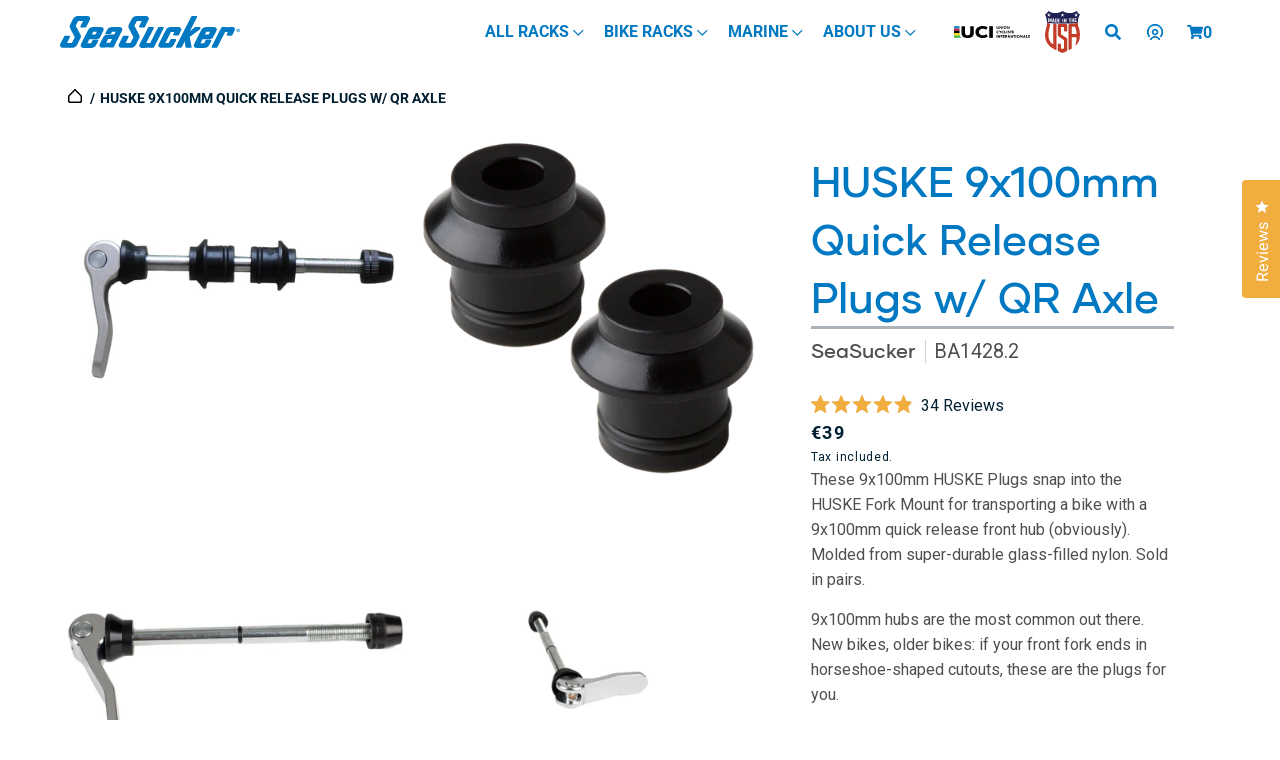

--- FILE ---
content_type: text/html; charset=utf-8
request_url: https://seasucker.eu/products/huske-9x100mm-quick-release-plugs-w-qr-axle
body_size: 126428
content:
<!doctype html>
<html class="no-js" lang="en">
  <head>
  <meta name="google-site-verification" content="mTJREfolj3DOFvx6kB7Icjxtu2HZcNn8YzoD9wsVal0" />
  <meta name="google-site-verification" content="TwZqoUnMYUWTAFoy5V8RlnjbfjKuzkdZk6NdkP5FFpA" />
  <meta name="google-site-verification" content="lUlbi9ka5XFQqywr8PuffxJVAhWmQC5tK83MMg6hhrA" />
  <!-- Global site tag (gtag.js) - Google Ads: 785898291 -->
  <script async src="https://www.googletagmanager.com/gtag/js?id=AW-785898291"></script>
  <script>
    window.dataLayer = window.dataLayer || [];
    function gtag(){dataLayer.push(arguments);}
    gtag('js', new Date());

    gtag('config', 'AW-785898291');
  </script>    
    <meta charset="utf-8">
    <meta http-equiv="X-UA-Compatible" content="IE=edge">
    <meta name="viewport" content="width=device-width,initial-scale=1">
    <meta name="theme-color" content="">
    <meta http-equiv="Expires" content="30" /><link rel="canonical" href="https://seasucker.eu/products/huske-9x100mm-quick-release-plugs-w-qr-axle">
    <link rel="preconnect" href="https://cdn.shopify.com" crossorigin><link rel="icon" type="image/png" href="//seasucker.eu/cdn/shop/files/ssico_32x32_df9d7761-2206-470c-95af-b80e32b40c95.webp?crop=center&height=32&v=1697090294&width=32"><link rel="preconnect" href="https://fonts.shopifycdn.com" crossorigin><title>
      HUSKE 9x100mm Quick Release Plugs w/ QR Axle
 &ndash; SeaSucker EU</title>
    
      <meta name="description" content="These 9x100mm HUSKE Plugs snap into the HUSKE Fork Mount for transporting a bike with a 9x100mm quick release front hub (obviously). Molded from super-durable glass-filled nylon. Sold in pairs. 9x100mm hubs are the most common out there. New bikes, older bikes: if your front fork ends in horseshoe-shaped cutouts, these">
    
    

<meta property="og:site_name" content="SeaSucker EU">
<meta property="og:url" content="https://seasucker.eu/products/huske-9x100mm-quick-release-plugs-w-qr-axle">
<meta property="og:title" content="HUSKE 9x100mm Quick Release Plugs w/ QR Axle">
<meta property="og:type" content="product">
<meta property="og:description" content="These 9x100mm HUSKE Plugs snap into the HUSKE Fork Mount for transporting a bike with a 9x100mm quick release front hub (obviously). Molded from super-durable glass-filled nylon. Sold in pairs. 9x100mm hubs are the most common out there. New bikes, older bikes: if your front fork ends in horseshoe-shaped cutouts, these"><meta property="og:image" content="http://seasucker.eu/cdn/shop/files/NO_BG_9x100mmHUSKE_Plugs_w_with_skewer.jpg?v=1729871183">
  <meta property="og:image:secure_url" content="https://seasucker.eu/cdn/shop/files/NO_BG_9x100mmHUSKE_Plugs_w_with_skewer.jpg?v=1729871183">
  <meta property="og:image:width" content="3398">
  <meta property="og:image:height" content="1730"><meta property="og:price:amount" content="39,00">
  <meta property="og:price:currency" content="EUR"><meta name="twitter:card" content="summary_large_image">
<meta name="twitter:title" content="HUSKE 9x100mm Quick Release Plugs w/ QR Axle">
<meta name="twitter:description" content="These 9x100mm HUSKE Plugs snap into the HUSKE Fork Mount for transporting a bike with a 9x100mm quick release front hub (obviously). Molded from super-durable glass-filled nylon. Sold in pairs. 9x100mm hubs are the most common out there. New bikes, older bikes: if your front fork ends in horseshoe-shaped cutouts, these">

    <link rel="preload" href="//seasucker.eu/cdn/shop/t/23/assets/jquery.min.js?v=81049236547974671631696953307" as="script">
    <script src="//seasucker.eu/cdn/shop/t/23/assets/jquery.min.js?v=81049236547974671631696953307"></script>
    <link rel="preload" href="//seasucker.eu/cdn/shop/t/23/assets/bootstrap.bundle.min.js?v=92064110504411036791696953304" as="script">
    <script src="//seasucker.eu/cdn/shop/t/23/assets/bootstrap.bundle.min.js?v=92064110504411036791696953304"></script>
    <link rel="preload" href="//seasucker.eu/cdn/shop/t/23/assets/glider.min.js?v=153530777498893493901696953303" as="script">
    <script src="//seasucker.eu/cdn/shop/t/23/assets/glider.min.js?v=153530777498893493901696953303"></script>
    <link rel="preload" href="//seasucker.eu/cdn/shop/t/23/assets/global.js?v=11361242959021289911701819053" as="script">
    <script src="//seasucker.eu/cdn/shop/t/23/assets/global.js?v=11361242959021289911701819053"></script>
    <link rel="preload" href="//seasucker.eu/cdn/shop/t/23/assets/slick.min.js?v=71779134894361685811696953308" as="script">
    <script src="//seasucker.eu/cdn/shop/t/23/assets/slick.min.js?v=71779134894361685811696953308"></script>
    <link rel="preload" href="//seasucker.eu/cdn/shop/t/23/assets/slick.css?v=98340474046176884051696953310" as="style">
    <link rel="stylesheet" href="//seasucker.eu/cdn/shop/t/23/assets/slick.css?v=98340474046176884051696953310">
    <link rel="preload" href="//seasucker.eu/cdn/shop/t/23/assets/slick-theme.css?v=131394827944938790661696953306" as="style">
    <link rel="stylesheet" href="//seasucker.eu/cdn/shop/t/23/assets/slick-theme.css?v=131394827944938790661696953306">
    <link rel="preload" href="//seasucker.eu/cdn/shop/t/23/assets/all.css?v=164023438374684677991696953307" as="style">
    <link rel="stylesheet" href="//seasucker.eu/cdn/shop/t/23/assets/all.css?v=164023438374684677991696953307">

    
        
    
    <script>window.performance && window.performance.mark && window.performance.mark('shopify.content_for_header.start');</script><meta name="facebook-domain-verification" content="bykp817iy1458advpw1s5zmfqpv1f1">
<meta name="facebook-domain-verification" content="2mi322huez15k6sx6yv6d17qmxe5fu">
<meta id="shopify-digital-wallet" name="shopify-digital-wallet" content="/61513892034/digital_wallets/dialog">
<meta name="shopify-checkout-api-token" content="c3cd4082ed74cf69619d8cbc3a3be379">
<meta id="in-context-paypal-metadata" data-shop-id="61513892034" data-venmo-supported="false" data-environment="production" data-locale="en_US" data-paypal-v4="true" data-currency="EUR">
<link rel="alternate" hreflang="x-default" href="https://seasucker.eu/products/huske-9x100mm-quick-release-plugs-w-qr-axle">
<link rel="alternate" hreflang="en-FR" href="https://seasucker-eu.myshopify.com/products/huske-9x100mm-quick-release-plugs-w-qr-axle">
<link rel="alternate" hreflang="de-FR" href="https://seasucker-eu.myshopify.com/de/products/huske-9x100mm-quick-release-plugs-w-qr-axle">
<link rel="alternate" hreflang="nl-FR" href="https://seasucker-eu.myshopify.com/nl/products/huske-9x100mm-quick-release-plugs-w-qr-axle">
<link rel="alternate" hreflang="fr-FR" href="https://seasucker-eu.myshopify.com/fr/products/huske-9x100mm-quick-release-plugs-w-qr-axle">
<link rel="alternate" hreflang="en-AT" href="https://seasucker.at/products/huske-9x100mm-quick-release-plugs-w-qr-axle">
<link rel="alternate" hreflang="fr-AT" href="https://seasucker.at/fr/products/huske-9x100mm-quick-release-plugs-w-qr-axle">
<link rel="alternate" hreflang="nl-AT" href="https://seasucker.at/nl/products/huske-9x100mm-quick-release-plugs-w-qr-axle">
<link rel="alternate" hreflang="de-AT" href="https://seasucker.at/de/products/huske-9x100mm-quick-release-plugs-w-qr-axle">
<link rel="alternate" hreflang="en-BE" href="https://seasucker.be/products/huske-9x100mm-quick-release-plugs-w-qr-axle">
<link rel="alternate" hreflang="de-BE" href="https://seasucker.be/de/products/huske-9x100mm-quick-release-plugs-w-qr-axle">
<link rel="alternate" hreflang="fr-BE" href="https://seasucker.be/fr/products/huske-9x100mm-quick-release-plugs-w-qr-axle">
<link rel="alternate" hreflang="nl-BE" href="https://seasucker.be/nl/products/huske-9x100mm-quick-release-plugs-w-qr-axle">
<link rel="alternate" hreflang="en-CH" href="https://seasucker.ch/products/huske-9x100mm-quick-release-plugs-w-qr-axle">
<link rel="alternate" hreflang="de-CH" href="https://seasucker.ch/de/products/huske-9x100mm-quick-release-plugs-w-qr-axle">
<link rel="alternate" hreflang="nl-CH" href="https://seasucker.ch/nl/products/huske-9x100mm-quick-release-plugs-w-qr-axle">
<link rel="alternate" hreflang="fr-CH" href="https://seasucker.ch/fr/products/huske-9x100mm-quick-release-plugs-w-qr-axle">
<link rel="alternate" hreflang="en-DE" href="https://seasucker.de/products/huske-9x100mm-quick-release-plugs-w-qr-axle">
<link rel="alternate" hreflang="fr-DE" href="https://seasucker.de/fr/products/huske-9x100mm-quick-release-plugs-w-qr-axle">
<link rel="alternate" hreflang="nl-DE" href="https://seasucker.de/nl/products/huske-9x100mm-quick-release-plugs-w-qr-axle">
<link rel="alternate" hreflang="de-DE" href="https://seasucker.de/de/products/huske-9x100mm-quick-release-plugs-w-qr-axle">
<link rel="alternate" hreflang="en-ES" href="https://seasucker.es/products/huske-9x100mm-quick-release-plugs-w-qr-axle">
<link rel="alternate" hreflang="fr-ES" href="https://seasucker.es/fr/products/huske-9x100mm-quick-release-plugs-w-qr-axle">
<link rel="alternate" hreflang="de-ES" href="https://seasucker.es/de/products/huske-9x100mm-quick-release-plugs-w-qr-axle">
<link rel="alternate" hreflang="nl-ES" href="https://seasucker.es/nl/products/huske-9x100mm-quick-release-plugs-w-qr-axle">
<link rel="alternate" hreflang="en-NL" href="https://seasucker.eu/products/huske-9x100mm-quick-release-plugs-w-qr-axle">
<link rel="alternate" hreflang="de-NL" href="https://seasucker.eu/de/products/huske-9x100mm-quick-release-plugs-w-qr-axle">
<link rel="alternate" hreflang="fr-NL" href="https://seasucker.eu/fr/products/huske-9x100mm-quick-release-plugs-w-qr-axle">
<link rel="alternate" hreflang="nl-NL" href="https://seasucker.eu/nl/products/huske-9x100mm-quick-release-plugs-w-qr-axle">
<link rel="alternate" hreflang="en-IT" href="https://seasucker.it/products/huske-9x100mm-quick-release-plugs-w-qr-axle">
<link rel="alternate" hreflang="fr-IT" href="https://seasucker.it/fr/products/huske-9x100mm-quick-release-plugs-w-qr-axle">
<link rel="alternate" hreflang="de-IT" href="https://seasucker.it/de/products/huske-9x100mm-quick-release-plugs-w-qr-axle">
<link rel="alternate" hreflang="nl-IT" href="https://seasucker.it/nl/products/huske-9x100mm-quick-release-plugs-w-qr-axle">
<link rel="alternate" type="application/json+oembed" href="https://seasucker.eu/products/huske-9x100mm-quick-release-plugs-w-qr-axle.oembed">
<script async="async" src="/checkouts/internal/preloads.js?locale=en-NL"></script>
<link rel="preconnect" href="https://shop.app" crossorigin="anonymous">
<script async="async" src="https://shop.app/checkouts/internal/preloads.js?locale=en-NL&shop_id=61513892034" crossorigin="anonymous"></script>
<script id="apple-pay-shop-capabilities" type="application/json">{"shopId":61513892034,"countryCode":"NL","currencyCode":"EUR","merchantCapabilities":["supports3DS"],"merchantId":"gid:\/\/shopify\/Shop\/61513892034","merchantName":"SeaSucker EU","requiredBillingContactFields":["postalAddress","email","phone"],"requiredShippingContactFields":["postalAddress","email","phone"],"shippingType":"shipping","supportedNetworks":["visa","maestro","masterCard","amex"],"total":{"type":"pending","label":"SeaSucker EU","amount":"1.00"},"shopifyPaymentsEnabled":true,"supportsSubscriptions":true}</script>
<script id="shopify-features" type="application/json">{"accessToken":"c3cd4082ed74cf69619d8cbc3a3be379","betas":["rich-media-storefront-analytics"],"domain":"seasucker.eu","predictiveSearch":true,"shopId":61513892034,"locale":"en"}</script>
<script>var Shopify = Shopify || {};
Shopify.shop = "seasucker-eu.myshopify.com";
Shopify.locale = "en";
Shopify.currency = {"active":"EUR","rate":"1.0"};
Shopify.country = "NL";
Shopify.theme = {"name":"SeaSucker\/production-EU","id":153981583698,"schema_name":"Conflagaration","schema_version":"0.5","theme_store_id":null,"role":"main"};
Shopify.theme.handle = "null";
Shopify.theme.style = {"id":null,"handle":null};
Shopify.cdnHost = "seasucker.eu/cdn";
Shopify.routes = Shopify.routes || {};
Shopify.routes.root = "/";</script>
<script type="module">!function(o){(o.Shopify=o.Shopify||{}).modules=!0}(window);</script>
<script>!function(o){function n(){var o=[];function n(){o.push(Array.prototype.slice.apply(arguments))}return n.q=o,n}var t=o.Shopify=o.Shopify||{};t.loadFeatures=n(),t.autoloadFeatures=n()}(window);</script>
<script>
  window.ShopifyPay = window.ShopifyPay || {};
  window.ShopifyPay.apiHost = "shop.app\/pay";
  window.ShopifyPay.redirectState = null;
</script>
<script id="shop-js-analytics" type="application/json">{"pageType":"product"}</script>
<script defer="defer" async type="module" src="//seasucker.eu/cdn/shopifycloud/shop-js/modules/v2/client.init-shop-cart-sync_DtuiiIyl.en.esm.js"></script>
<script defer="defer" async type="module" src="//seasucker.eu/cdn/shopifycloud/shop-js/modules/v2/chunk.common_CUHEfi5Q.esm.js"></script>
<script type="module">
  await import("//seasucker.eu/cdn/shopifycloud/shop-js/modules/v2/client.init-shop-cart-sync_DtuiiIyl.en.esm.js");
await import("//seasucker.eu/cdn/shopifycloud/shop-js/modules/v2/chunk.common_CUHEfi5Q.esm.js");

  window.Shopify.SignInWithShop?.initShopCartSync?.({"fedCMEnabled":true,"windoidEnabled":true});

</script>
<script>
  window.Shopify = window.Shopify || {};
  if (!window.Shopify.featureAssets) window.Shopify.featureAssets = {};
  window.Shopify.featureAssets['shop-js'] = {"shop-cart-sync":["modules/v2/client.shop-cart-sync_DFoTY42P.en.esm.js","modules/v2/chunk.common_CUHEfi5Q.esm.js"],"init-fed-cm":["modules/v2/client.init-fed-cm_D2UNy1i2.en.esm.js","modules/v2/chunk.common_CUHEfi5Q.esm.js"],"init-shop-email-lookup-coordinator":["modules/v2/client.init-shop-email-lookup-coordinator_BQEe2rDt.en.esm.js","modules/v2/chunk.common_CUHEfi5Q.esm.js"],"shop-cash-offers":["modules/v2/client.shop-cash-offers_3CTtReFF.en.esm.js","modules/v2/chunk.common_CUHEfi5Q.esm.js","modules/v2/chunk.modal_BewljZkx.esm.js"],"shop-button":["modules/v2/client.shop-button_C6oxCjDL.en.esm.js","modules/v2/chunk.common_CUHEfi5Q.esm.js"],"init-windoid":["modules/v2/client.init-windoid_5pix8xhK.en.esm.js","modules/v2/chunk.common_CUHEfi5Q.esm.js"],"avatar":["modules/v2/client.avatar_BTnouDA3.en.esm.js"],"init-shop-cart-sync":["modules/v2/client.init-shop-cart-sync_DtuiiIyl.en.esm.js","modules/v2/chunk.common_CUHEfi5Q.esm.js"],"shop-toast-manager":["modules/v2/client.shop-toast-manager_BYv_8cH1.en.esm.js","modules/v2/chunk.common_CUHEfi5Q.esm.js"],"pay-button":["modules/v2/client.pay-button_FnF9EIkY.en.esm.js","modules/v2/chunk.common_CUHEfi5Q.esm.js"],"shop-login-button":["modules/v2/client.shop-login-button_CH1KUpOf.en.esm.js","modules/v2/chunk.common_CUHEfi5Q.esm.js","modules/v2/chunk.modal_BewljZkx.esm.js"],"init-customer-accounts-sign-up":["modules/v2/client.init-customer-accounts-sign-up_aj7QGgYS.en.esm.js","modules/v2/client.shop-login-button_CH1KUpOf.en.esm.js","modules/v2/chunk.common_CUHEfi5Q.esm.js","modules/v2/chunk.modal_BewljZkx.esm.js"],"init-shop-for-new-customer-accounts":["modules/v2/client.init-shop-for-new-customer-accounts_NbnYRf_7.en.esm.js","modules/v2/client.shop-login-button_CH1KUpOf.en.esm.js","modules/v2/chunk.common_CUHEfi5Q.esm.js","modules/v2/chunk.modal_BewljZkx.esm.js"],"init-customer-accounts":["modules/v2/client.init-customer-accounts_ppedhqCH.en.esm.js","modules/v2/client.shop-login-button_CH1KUpOf.en.esm.js","modules/v2/chunk.common_CUHEfi5Q.esm.js","modules/v2/chunk.modal_BewljZkx.esm.js"],"shop-follow-button":["modules/v2/client.shop-follow-button_CMIBBa6u.en.esm.js","modules/v2/chunk.common_CUHEfi5Q.esm.js","modules/v2/chunk.modal_BewljZkx.esm.js"],"lead-capture":["modules/v2/client.lead-capture_But0hIyf.en.esm.js","modules/v2/chunk.common_CUHEfi5Q.esm.js","modules/v2/chunk.modal_BewljZkx.esm.js"],"checkout-modal":["modules/v2/client.checkout-modal_BBxc70dQ.en.esm.js","modules/v2/chunk.common_CUHEfi5Q.esm.js","modules/v2/chunk.modal_BewljZkx.esm.js"],"shop-login":["modules/v2/client.shop-login_hM3Q17Kl.en.esm.js","modules/v2/chunk.common_CUHEfi5Q.esm.js","modules/v2/chunk.modal_BewljZkx.esm.js"],"payment-terms":["modules/v2/client.payment-terms_CAtGlQYS.en.esm.js","modules/v2/chunk.common_CUHEfi5Q.esm.js","modules/v2/chunk.modal_BewljZkx.esm.js"]};
</script>
<script>(function() {
  var isLoaded = false;
  function asyncLoad() {
    if (isLoaded) return;
    isLoaded = true;
    var urls = ["https:\/\/gdprcdn.b-cdn.net\/js\/gdpr_cookie_consent.min.js?shop=seasucker-eu.myshopify.com","https:\/\/cdn.nfcube.com\/6658c56a4191390595c8054b77db0b09.js?shop=seasucker-eu.myshopify.com","\/\/cdn.shopify.com\/proxy\/c21b5c502f52fc92c437aff30aa2f6d33b5fef59a160c01357295cc1150c1823\/api.goaffpro.com\/loader.js?shop=seasucker-eu.myshopify.com\u0026sp-cache-control=cHVibGljLCBtYXgtYWdlPTkwMA","https:\/\/config.gorgias.chat\/bundle-loader\/01H6C6S2JQABWC66XS87CNY202?source=shopify1click\u0026shop=seasucker-eu.myshopify.com","https:\/\/cozycountryredirectvii.addons.business\/js\/eggbox\/11182\/script_8ab961f4ff3afd56b42125e80d526f38.js?v=1\u0026sign=8ab961f4ff3afd56b42125e80d526f38\u0026shop=seasucker-eu.myshopify.com","https:\/\/cdn.9gtb.com\/loader.js?g_cvt_id=e764033d-2a57-409a-9a49-ff51e08de5c7\u0026shop=seasucker-eu.myshopify.com"];
    for (var i = 0; i < urls.length; i++) {
      var s = document.createElement('script');
      s.type = 'text/javascript';
      s.async = true;
      s.src = urls[i];
      var x = document.getElementsByTagName('script')[0];
      x.parentNode.insertBefore(s, x);
    }
  };
  if(window.attachEvent) {
    window.attachEvent('onload', asyncLoad);
  } else {
    window.addEventListener('load', asyncLoad, false);
  }
})();</script>
<script id="__st">var __st={"a":61513892034,"offset":3600,"reqid":"3d89b203-cca0-416e-a239-4e295ab0dbbe-1767600767","pageurl":"seasucker.eu\/products\/huske-9x100mm-quick-release-plugs-w-qr-axle","u":"0de44c4a9513","p":"product","rtyp":"product","rid":7616062849218};</script>
<script>window.ShopifyPaypalV4VisibilityTracking = true;</script>
<script id="form-persister">!function(){'use strict';const t='contact',e='new_comment',n=[[t,t],['blogs',e],['comments',e],[t,'customer']],o='password',r='form_key',c=['recaptcha-v3-token','g-recaptcha-response','h-captcha-response',o],s=()=>{try{return window.sessionStorage}catch{return}},i='__shopify_v',u=t=>t.elements[r],a=function(){const t=[...n].map((([t,e])=>`form[action*='/${t}']:not([data-nocaptcha='true']) input[name='form_type'][value='${e}']`)).join(',');var e;return e=t,()=>e?[...document.querySelectorAll(e)].map((t=>t.form)):[]}();function m(t){const e=u(t);a().includes(t)&&(!e||!e.value)&&function(t){try{if(!s())return;!function(t){const e=s();if(!e)return;const n=u(t);if(!n)return;const o=n.value;o&&e.removeItem(o)}(t);const e=Array.from(Array(32),(()=>Math.random().toString(36)[2])).join('');!function(t,e){u(t)||t.append(Object.assign(document.createElement('input'),{type:'hidden',name:r})),t.elements[r].value=e}(t,e),function(t,e){const n=s();if(!n)return;const r=[...t.querySelectorAll(`input[type='${o}']`)].map((({name:t})=>t)),u=[...c,...r],a={};for(const[o,c]of new FormData(t).entries())u.includes(o)||(a[o]=c);n.setItem(e,JSON.stringify({[i]:1,action:t.action,data:a}))}(t,e)}catch(e){console.error('failed to persist form',e)}}(t)}const f=t=>{if('true'===t.dataset.persistBound)return;const e=function(t,e){const n=function(t){return'function'==typeof t.submit?t.submit:HTMLFormElement.prototype.submit}(t).bind(t);return function(){let t;return()=>{t||(t=!0,(()=>{try{e(),n()}catch(t){(t=>{console.error('form submit failed',t)})(t)}})(),setTimeout((()=>t=!1),250))}}()}(t,(()=>{m(t)}));!function(t,e){if('function'==typeof t.submit&&'function'==typeof e)try{t.submit=e}catch{}}(t,e),t.addEventListener('submit',(t=>{t.preventDefault(),e()})),t.dataset.persistBound='true'};!function(){function t(t){const e=(t=>{const e=t.target;return e instanceof HTMLFormElement?e:e&&e.form})(t);e&&m(e)}document.addEventListener('submit',t),document.addEventListener('DOMContentLoaded',(()=>{const e=a();for(const t of e)f(t);var n;n=document.body,new window.MutationObserver((t=>{for(const e of t)if('childList'===e.type&&e.addedNodes.length)for(const t of e.addedNodes)1===t.nodeType&&'FORM'===t.tagName&&a().includes(t)&&f(t)})).observe(n,{childList:!0,subtree:!0,attributes:!1}),document.removeEventListener('submit',t)}))}()}();</script>
<script integrity="sha256-4kQ18oKyAcykRKYeNunJcIwy7WH5gtpwJnB7kiuLZ1E=" data-source-attribution="shopify.loadfeatures" defer="defer" src="//seasucker.eu/cdn/shopifycloud/storefront/assets/storefront/load_feature-a0a9edcb.js" crossorigin="anonymous"></script>
<script crossorigin="anonymous" defer="defer" src="//seasucker.eu/cdn/shopifycloud/storefront/assets/shopify_pay/storefront-65b4c6d7.js?v=20250812"></script>
<script data-source-attribution="shopify.dynamic_checkout.dynamic.init">var Shopify=Shopify||{};Shopify.PaymentButton=Shopify.PaymentButton||{isStorefrontPortableWallets:!0,init:function(){window.Shopify.PaymentButton.init=function(){};var t=document.createElement("script");t.src="https://seasucker.eu/cdn/shopifycloud/portable-wallets/latest/portable-wallets.en.js",t.type="module",document.head.appendChild(t)}};
</script>
<script data-source-attribution="shopify.dynamic_checkout.buyer_consent">
  function portableWalletsHideBuyerConsent(e){var t=document.getElementById("shopify-buyer-consent"),n=document.getElementById("shopify-subscription-policy-button");t&&n&&(t.classList.add("hidden"),t.setAttribute("aria-hidden","true"),n.removeEventListener("click",e))}function portableWalletsShowBuyerConsent(e){var t=document.getElementById("shopify-buyer-consent"),n=document.getElementById("shopify-subscription-policy-button");t&&n&&(t.classList.remove("hidden"),t.removeAttribute("aria-hidden"),n.addEventListener("click",e))}window.Shopify?.PaymentButton&&(window.Shopify.PaymentButton.hideBuyerConsent=portableWalletsHideBuyerConsent,window.Shopify.PaymentButton.showBuyerConsent=portableWalletsShowBuyerConsent);
</script>
<script data-source-attribution="shopify.dynamic_checkout.cart.bootstrap">document.addEventListener("DOMContentLoaded",(function(){function t(){return document.querySelector("shopify-accelerated-checkout-cart, shopify-accelerated-checkout")}if(t())Shopify.PaymentButton.init();else{new MutationObserver((function(e,n){t()&&(Shopify.PaymentButton.init(),n.disconnect())})).observe(document.body,{childList:!0,subtree:!0})}}));
</script>
<link id="shopify-accelerated-checkout-styles" rel="stylesheet" media="screen" href="https://seasucker.eu/cdn/shopifycloud/portable-wallets/latest/accelerated-checkout-backwards-compat.css" crossorigin="anonymous">
<style id="shopify-accelerated-checkout-cart">
        #shopify-buyer-consent {
  margin-top: 1em;
  display: inline-block;
  width: 100%;
}

#shopify-buyer-consent.hidden {
  display: none;
}

#shopify-subscription-policy-button {
  background: none;
  border: none;
  padding: 0;
  text-decoration: underline;
  font-size: inherit;
  cursor: pointer;
}

#shopify-subscription-policy-button::before {
  box-shadow: none;
}

      </style>
<script id="sections-script" data-sections="product-recommendations,header,footer" defer="defer" src="//seasucker.eu/cdn/shop/t/23/compiled_assets/scripts.js?3178"></script>
<script>window.performance && window.performance.mark && window.performance.mark('shopify.content_for_header.end');</script>

    <style data-shopify>
      @font-face {
  font-family: Roboto;
  font-weight: 400;
  font-style: normal;
  font-display: swap;
  src: url("//seasucker.eu/cdn/fonts/roboto/roboto_n4.2019d890f07b1852f56ce63ba45b2db45d852cba.woff2") format("woff2"),
       url("//seasucker.eu/cdn/fonts/roboto/roboto_n4.238690e0007583582327135619c5f7971652fa9d.woff") format("woff");
}

      @font-face {
  font-family: Roboto;
  font-weight: 700;
  font-style: normal;
  font-display: swap;
  src: url("//seasucker.eu/cdn/fonts/roboto/roboto_n7.f38007a10afbbde8976c4056bfe890710d51dec2.woff2") format("woff2"),
       url("//seasucker.eu/cdn/fonts/roboto/roboto_n7.94bfdd3e80c7be00e128703d245c207769d763f9.woff") format("woff");
}

      @font-face {
  font-family: Roboto;
  font-weight: 400;
  font-style: italic;
  font-display: swap;
  src: url("//seasucker.eu/cdn/fonts/roboto/roboto_i4.57ce898ccda22ee84f49e6b57ae302250655e2d4.woff2") format("woff2"),
       url("//seasucker.eu/cdn/fonts/roboto/roboto_i4.b21f3bd061cbcb83b824ae8c7671a82587b264bf.woff") format("woff");
}

      @font-face {
  font-family: Roboto;
  font-weight: 700;
  font-style: italic;
  font-display: swap;
  src: url("//seasucker.eu/cdn/fonts/roboto/roboto_i7.7ccaf9410746f2c53340607c42c43f90a9005937.woff2") format("woff2"),
       url("//seasucker.eu/cdn/fonts/roboto/roboto_i7.49ec21cdd7148292bffea74c62c0df6e93551516.woff") format("woff");
}

      @font-face {
  font-family: Roboto;
  font-weight: 400;
  font-style: normal;
  font-display: swap;
  src: url("//seasucker.eu/cdn/fonts/roboto/roboto_n4.2019d890f07b1852f56ce63ba45b2db45d852cba.woff2") format("woff2"),
       url("//seasucker.eu/cdn/fonts/roboto/roboto_n4.238690e0007583582327135619c5f7971652fa9d.woff") format("woff");
}

      :root {
        --font-body-family: Roboto, sans-serif;
        --font-body-style: normal;
        --font-body-weight: 400;
        --font-body-weight-bold: 700;
        --font-heading-family: Roboto, sans-serif;
        --font-heading-style: normal;
        --font-heading-weight: 400;
        --font-body-scale: 1.0;
        --font-heading-scale: 1.0;
        --color-base-text: 1, 31, 49;
        --color-shadow: 1, 31, 49;
        --color-base-background-1: 255, 255, 255;
        --color-base-background-2: 243, 243, 243;
        --color-base-solid-button-labels: 255, 255, 255;
        --color-base-outline-button-labels: 197, 55, 52;
        --color-base-accent-1: 197, 55, 52;
        --color-base-accent-2: 1, 31, 49;
        --payment-terms-background-color: #ffffff;
        --gradient-base-background-1: #ffffff;
        --gradient-base-background-2: #f3f3f3;
        --gradient-base-accent-1: #c53734;
        --gradient-base-accent-2: #011f31;
        --media-padding: px;
        --media-border-opacity: 0.05;
        --media-border-width: 1px;
        --media-radius: 0px;
        --media-shadow-opacity: 0.0;
        --media-shadow-horizontal-offset: 0px;
        --media-shadow-vertical-offset: 4px;
        --media-shadow-blur-radius: 5px;
        --media-shadow-visible: 0;
        --page-width: 120rem;
        --page-width-margin: 0rem;
        --card-image-padding: 0.0rem;
        --card-corner-radius: 0.0rem;
        --card-text-alignment: left;
        --card-border-width: 0.0rem;
        --card-border-opacity: 0.1;
        --card-shadow-opacity: 0.0;
        --card-shadow-visible: 0;
        --card-shadow-horizontal-offset: 0.0rem;
        --card-shadow-vertical-offset: 0.4rem;
        --card-shadow-blur-radius: 0.5rem;
        --badge-corner-radius: 4.0rem;
        --popup-border-width: 1px;
        --popup-border-opacity: 0.1;
        --popup-corner-radius: 0px;
        --popup-shadow-opacity: 0.0;
        --popup-shadow-horizontal-offset: 0px;
        --popup-shadow-vertical-offset: 4px;
        --popup-shadow-blur-radius: 5px;
        --drawer-border-width: 1px;
        --drawer-border-opacity: 0.1;
        --drawer-shadow-opacity: 0.0;
        --drawer-shadow-horizontal-offset: 0px;
        --drawer-shadow-vertical-offset: 4px;
        --drawer-shadow-blur-radius: 5px;
        --spacing-sections-desktop: 0px;
        --spacing-sections-mobile: 0px;
        --grid-desktop-vertical-spacing: 8px;
        --grid-desktop-horizontal-spacing: 8px;
        --grid-mobile-vertical-spacing: 4px;
        --grid-mobile-horizontal-spacing: 4px;
        --text-boxes-border-opacity: 0.1;
        --text-boxes-border-width: 0px;
        --text-boxes-radius: 0px;
        --text-boxes-shadow-opacity: 0.0;
        --text-boxes-shadow-visible: 0;
        --text-boxes-shadow-horizontal-offset: 0px;
        --text-boxes-shadow-vertical-offset: 4px;
        --text-boxes-shadow-blur-radius: 5px;
        --buttons-primary-background: rgb(208, 32, 46);
        --buttons-primary-border: rgb(197, 55, 52);
        --buttons-primary-text: rgb(255, 255, 255);
        --buttons-primary-background-hover: rgb(172, 31, 45);
        --buttons-primary-border-hover: rgb(172, 31, 45);
        --buttons-primary-text-hover: rgb(255, 255, 255);
        --buttons-primary-disabled-background: rgb(198, 198, 198);
        --buttons-primary-disabled-border: rgb(198, 198, 198);
        --buttons-primary-disabled-text: rgb(255, 255, 255);
        --buttons-secondary-background: rgb(255, 255, 255);
        --buttons-secondary-border: rgb(197, 55, 52);
        --buttons-secondary-text: rgb(197, 54, 53);
        --buttons-secondary-background-hover: rgb(253, 231, 232);
        --buttons-secondary-border-hover: rgb(208, 32, 46);
        --buttons-secondary-text-hover: rgb(208, 32, 46);
        --buttons-secondary-disabled-background: rgb(255, 255, 255);
        --buttons-secondary-disabled-border: rgb(198, 198, 198);
        --buttons-secondary-disabled-text: rgb(198, 198, 198);
        --buttons-tertiary-background: rgb(255, 255, 255);
        --buttons-tertiary-border: rgb(138, 205, 234);
        --buttons-tertiary-text: rgb(138, 205, 234);
        --buttons-tertiary-background-hover: rgb(227, 247, 255);
        --buttons-tertiary-border-hover: rgb(138, 205, 234);
        --buttons-tertiary-text-hover: rgb(138, 205, 234);
        --buttons-tertiary-disabled-background: rgb(255, 255, 255);
        --buttons-tertiary-disabled-border: rgb(198, 198, 198);
        --buttons-tertiary-disabled-text: rgb(198, 198, 198);
        --buttons-inverted-background: rgba(0, 0, 0, 0.0);
        --buttons-inverted-border: rgb(255, 255, 255);
        --buttons-inverted-text: rgb(255, 255, 255);
        --buttons-inverted-background-hover: rgb(255, 255, 255);
        --buttons-inverted-border-hover: rgb(255, 255, 255);
        --buttons-inverted-text-hover: rgb(51, 61, 71);
        --buttons-inverted-disabled-background: rgba(0, 0, 0, 0.0);
        --buttons-inverted-disabled-border: rgb(198, 198, 198);
        --buttons-inverted-disabled-text: rgb(198, 198, 198);
        --buttons-radius: 30px;
        --buttons-radius-outset: 31px;
        --buttons-border-width: 1px;
        --buttons-border-opacity: 1.0;
        --buttons-shadow-opacity: 0.0;
        --buttons-shadow-visible: 0;
        --buttons-shadow-horizontal-offset: 0px;
        --buttons-shadow-vertical-offset: 4px;
        --buttons-shadow-blur-radius: 5px;
        --buttons-border-offset: 0.3px;
        --inputs-radius: 0px;
        --inputs-border-width: 2px;
        --inputs-border-opacity: 0.55;
        --inputs-shadow-opacity: 0.0;
        --inputs-shadow-horizontal-offset: 0px;
        --inputs-margin-offset: 0px;
        --inputs-shadow-vertical-offset: 4px;
        --inputs-shadow-blur-radius: 5px;
        --inputs-radius-outset: 0px;
        --variant-pills-radius: 40px;
        --variant-pills-border-width: 1px;
        --variant-pills-border-opacity: 0.55;
        --variant-pills-shadow-opacity: 0.0;
        --variant-pills-shadow-horizontal-offset: 0px;
        --variant-pills-shadow-vertical-offset: 4px;
        --variant-pills-shadow-blur-radius: 5px;
      }
      *,
      *::before,
      *::after {
        box-sizing: inherit;
      }
      html {
        box-sizing: border-box;
        font-size: calc(var(--font-body-scale) * 62.5%);
        height: 100%;
      }
      body {
        display: grid;
        grid-template-rows: auto auto 1fr auto;
        grid-template-columns: 100%;
        min-height: 100%;
        margin: 0;
        font-size: 1.5rem;
        letter-spacing: 0;
        line-height: calc(1 + 0.8 / var(--font-body-scale));
        font-family: var(--font-body-family);
        font-style: var(--font-body-style);
        font-weight: var(--font-body-weight);
      }
      @media screen and (min-width: 750px) {
        body {
          font-size: 1.6rem;
        }
      }
      @font-face {
      font-family: 'Gilmer Regular';
      src: url(//seasucker.eu/cdn/shop/t/23/assets/gilmer-regular.eot?v=168497118853511629111696953306);
      src: url(//seasucker.eu/cdn/shop/t/23/assets/gilmer-regular.eot?%23iefix&v=168497118853511629111696953306) format('embedded-opentype'),
               url(//seasucker.eu/cdn/shop/t/23/assets/gilmer-regular.woff2?v=143383139932713753611696953307) format('woff2'),
           url(//seasucker.eu/cdn/shop/t/23/assets/gilmer-regular.woff?v=141420501630781005061696953306) format('woff'),
           url(//seasucker.eu/cdn/shop/t/23/assets/gilmer-regular.ttf?v=120336517266079005001696953308) format('truetype'),
           url(//seasucker.eu/cdn/shop/t/23/assets/gilmer-regular.svg%23youworkforthem?3178) format('svg');
      font-weight: normal;
      font-style: normal;
      font-display:swap;
  }
  @font-face {
      font-family: 'Gilmer Bold';
      src: url(//seasucker.eu/cdn/shop/t/23/assets/gilmer-bold.eot?v=169516304489520707891696953306);
      src: url(//seasucker.eu/cdn/shop/t/23/assets/gilmer-bold.eot?%23iefix&v=169516304489520707891696953306) format('embedded-opentype'),
               url(//seasucker.eu/cdn/shop/t/23/assets/gilmer-bold.woff2?v=26892215954093275751696953310) format('woff2'),
           url(//seasucker.eu/cdn/shop/t/23/assets/gilmer-bold.woff?v=122834677645847003321696953309) format('woff'),
           url(//seasucker.eu/cdn/shop/t/23/assets/gilmer-bold.ttf?v=104300905673358472661696953308) format('truetype'),
           url(//seasucker.eu/cdn/shop/t/23/assets/gilmer-bold.svg%23youworkforthem?3178) format('svg');
      font-weight: normal;
      font-style: normal;
      font-display:swap;
  }
  @font-face {
      font-family: 'Gilmer Heavy';
      src: url(//seasucker.eu/cdn/shop/t/23/assets/gilmer-heavy.eot?v=34564402117949858811696953313);
      src: url(//seasucker.eu/cdn/shop/t/23/assets/gilmer-heavy.eot?%23iefix&v=34564402117949858811696953313) format('embedded-opentype'),
               url(//seasucker.eu/cdn/shop/t/23/assets/gilmer-heavy.woff2?v=107571830485537661991696953309) format('woff2'),
           url(//seasucker.eu/cdn/shop/t/23/assets/gilmer-heavy.woff?v=41781714457372473601696953306) format('woff'),
           url(//seasucker.eu/cdn/shop/t/23/assets/gilmer-heavy.ttf?v=129209512467283433821696953307) format('truetype'),
           url(//seasucker.eu/cdn/shop/t/23/assets/gilmer-heavy.svg%23youworkforthem?3178) format('svg');
      font-weight: normal;
      font-style: normal;
      font-display:swap;
  }
  @font-face {
	font-family: 'Gilmer Light';
	src: url(//seasucker.eu/cdn/shop/t/23/assets/gilmer-light.eot?v=80589997351263905521696953308);
	src: url(//seasucker.eu/cdn/shop/t/23/assets/gilmer-light.eot?%23iefix&v=80589997351263905521696953308) format('embedded-opentype'),
             url(//seasucker.eu/cdn/shop/t/23/assets/gilmer-light.woff2?v=96714017163118967791696953308) format('woff2'),
	     url(//seasucker.eu/cdn/shop/t/23/assets/gilmer-light.woff?v=11296352455437329871696953308) format('woff'),
	     url(//seasucker.eu/cdn/shop/t/23/assets/gilmer-light.ttf?v=173884256347312541851696953311) format('truetype'),
	     url(//seasucker.eu/cdn/shop/t/23/assets/gilmer-light.svg%23youworkforthem?3178) format('svg');
	font-weight: normal;
	font-style: normal;
  font-display:swap;
  }
  @font-face {
	font-family: 'Gilmer Medium';
	src: url(//seasucker.eu/cdn/shop/t/23/assets/gilmer-medium.eot?v=171492225466808178011696953307);
	src: url(//seasucker.eu/cdn/shop/t/23/assets/gilmer-medium.eot?%23iefix&v=171492225466808178011696953307) format('embedded-opentype'),
             url(//seasucker.eu/cdn/shop/t/23/assets/gilmer-medium.woff2?v=17707776179436538411696953310) format('woff2'),
	     url(//seasucker.eu/cdn/shop/t/23/assets/gilmer-medium.woff?3178) format('woff'),
	     url(//seasucker.eu/cdn/shop/t/23/assets/gilmer-medium.ttf?v=71442742937927195811696953311) format('truetype'),
	     url(//seasucker.eu/cdn/shop/t/23/assets/gilmer-medium.svg%23youworkforthem?3178) format('svg');
	font-weight: normal;
	font-style: normal;
  font-display:swap;
  }
  @font-face {
	font-family: 'Gilmer Outline';
	src: url(//seasucker.eu/cdn/shop/t/23/assets/gilmer-outline.eot?v=88041440609624434551696953307);
	src: url(//seasucker.eu/cdn/shop/t/23/assets/gilmer-outline.eot?%23iefix&v=88041440609624434551696953307) format('embedded-opentype'),
             url(//seasucker.eu/cdn/shop/t/23/assets/gilmer-outline.woff2?v=6288476969306411991696953306) format('woff2'),
	     url(//seasucker.eu/cdn/shop/t/23/assets/gilmer-outline.woff?v=42659154770571720551696953302) format('woff'),
	     url(//seasucker.eu/cdn/shop/t/23/assets/gilmer-outline.ttf?v=170808853568197048321696953312) format('truetype'),
	     url(//seasucker.eu/cdn/shop/t/23/assets/gilmer-outline.svg%23youworkforthem?3178) format('svg');
	font-weight: normal;
	font-style: normal;
  font-display:swap;
  }
  @font-face {
	font-family: "Avenir Next Condensed";
	src: url(//seasucker.eu/cdn/shop/t/23/assets/AvenirNextCondensed-Bold.ttf?v=170308346017597272811696953308) format('truetype');
	font-weight: bold;
	font-style: normal;
  font-display:swap;
  }
  @font-face {
	font-family: "Avenir Next Condensed";
	src: url(//seasucker.eu/cdn/shop/t/23/assets/AvenirNextCondensed-DemiBold.ttf?v=99991759284442776841696953309) format('truetype');
	font-weight: 600;
	font-style: normal;
  font-display:swap;
  }
  @font-face {
	font-family: "Avenir Next Condensed";
	src: url(//seasucker.eu/cdn/shop/t/23/assets/AvenirNextCondensed-Medium.ttf?v=74389334127219175851696953306) format('truetype');
	font-weight: 500;
	font-style: normal;
  font-display:swap;
  }
  @font-face {
    font-family: "agency-fb";
    src: url("https://cdn.shopify.com/s/files/1/0615/1389/2034/files/AgencyFBBlack.woff?v=1701690645");
    font-weight:900;
    font-display: swap;
  }
  @font-face {
    font-family: "agency-fb";
    src: url("https://cdn.shopify.com/s/files/1/0615/1389/2034/files/AgencyFB-Bold.woff?v=1701690645");
    font-weight:bold;
    font-display: swap;
  }
    </style>
    <link rel="preload" href="//seasucker.eu/cdn/shop/t/23/assets/bootstrap-grid.css?v=72608714674656446491696953303" as="style">
    <link rel="stylesheet" href="//seasucker.eu/cdn/shop/t/23/assets/bootstrap-grid.css?v=72608714674656446491696953303">
    <link rel="preload" href="//seasucker.eu/cdn/shop/t/23/assets/base.css?v=179618924939582747671703479587" as="style">
    <link rel="stylesheet" href="//seasucker.eu/cdn/shop/t/23/assets/base.css?v=179618924939582747671703479587">
    <link rel="preload" href="//seasucker.eu/cdn/shop/t/23/assets/wick.css?v=30135822110653912271715159681" as="style">
    <link rel="stylesheet" href="//seasucker.eu/cdn/shop/t/23/assets/wick.css?v=30135822110653912271715159681">
    
<link rel="preload" as="font" href="//seasucker.eu/cdn/fonts/roboto/roboto_n4.2019d890f07b1852f56ce63ba45b2db45d852cba.woff2" type="font/woff2" crossorigin><link rel="preload" as="font" href="//seasucker.eu/cdn/fonts/roboto/roboto_n4.2019d890f07b1852f56ce63ba45b2db45d852cba.woff2" type="font/woff2" crossorigin>
<link rel="preload" href="//seasucker.eu/cdn/shop/t/23/assets/component-predictive-search.css?v=165644661289088488651696953308" as="style">
      <link rel="stylesheet" href="//seasucker.eu/cdn/shop/t/23/assets/component-predictive-search.css?v=165644661289088488651696953308"><script>document.documentElement.className = document.documentElement.className.replace('no-js', 'js');
    if (Shopify.designMode) {
      document.documentElement.classList.add('shopify-design-mode');
    }
    </script>
    
  <!-- Affirm -->
  <script>

    

    // Use your live public API Key and https://cdn1.affirm.com/js/v2/affirm.js script to point to Affirm production environment.
    _affirm_config = {
       public_api_key:  "GE8BDYUW03CY2TBP",
       script:          "https://cdn1.affirm.com/js/v2/affirm.js"
    };
    (function(l,g,m,e,a,f,b){var d,c=l[m]||{},h=document.createElement(f),n=document.getElementsByTagName(f)[0],k=function(a,b,c){return function(){a[b]._.push([c,arguments])}};c[e]=k(c,e,"set");d=c[e];c[a]={};c[a]._=[];d._=[];c[a][b]=k(c,a,b);a=0;for(b="set add save post open empty reset on off trigger ready setProduct".split(" ");a<b.length;a++)d[b[a]]=k(c,e,b[a]);a=0;for(b=["get","token","url","items"];a<b.length;a++)d[b[a]]=function(){};h.async=!0;h.src=g[f];n.parentNode.insertBefore(h,n);delete g[f];d(g);l[m]=c})(window,_affirm_config,"affirm","checkout","ui","script","ready");
  </script>
  <!-- End Affirm -->
  
  <!-- BEGIN app block: shopify://apps/klaviyo-email-marketing-sms/blocks/klaviyo-onsite-embed/2632fe16-c075-4321-a88b-50b567f42507 -->












  <script async src="https://static.klaviyo.com/onsite/js/Y5Q58d/klaviyo.js?company_id=Y5Q58d"></script>
  <script>!function(){if(!window.klaviyo){window._klOnsite=window._klOnsite||[];try{window.klaviyo=new Proxy({},{get:function(n,i){return"push"===i?function(){var n;(n=window._klOnsite).push.apply(n,arguments)}:function(){for(var n=arguments.length,o=new Array(n),w=0;w<n;w++)o[w]=arguments[w];var t="function"==typeof o[o.length-1]?o.pop():void 0,e=new Promise((function(n){window._klOnsite.push([i].concat(o,[function(i){t&&t(i),n(i)}]))}));return e}}})}catch(n){window.klaviyo=window.klaviyo||[],window.klaviyo.push=function(){var n;(n=window._klOnsite).push.apply(n,arguments)}}}}();</script>

  
    <script id="viewed_product">
      if (item == null) {
        var _learnq = _learnq || [];

        var MetafieldReviews = null
        var MetafieldYotpoRating = null
        var MetafieldYotpoCount = null
        var MetafieldLooxRating = null
        var MetafieldLooxCount = null
        var okendoProduct = null
        var okendoProductReviewCount = null
        var okendoProductReviewAverageValue = null
        try {
          // The following fields are used for Customer Hub recently viewed in order to add reviews.
          // This information is not part of __kla_viewed. Instead, it is part of __kla_viewed_reviewed_items
          MetafieldReviews = {"rating":{"scale_min":"1.0","scale_max":"5.0","value":"4.9"},"rating_count":34};
          MetafieldYotpoRating = null
          MetafieldYotpoCount = null
          MetafieldLooxRating = null
          MetafieldLooxCount = null

          okendoProduct = {"reviewCount":34,"reviewAverageValue":"4.9"}
          // If the okendo metafield is not legacy, it will error, which then requires the new json formatted data
          if (okendoProduct && 'error' in okendoProduct) {
            okendoProduct = null
          }
          okendoProductReviewCount = okendoProduct ? okendoProduct.reviewCount : null
          okendoProductReviewAverageValue = okendoProduct ? okendoProduct.reviewAverageValue : null
        } catch (error) {
          console.error('Error in Klaviyo onsite reviews tracking:', error);
        }

        var item = {
          Name: "HUSKE 9x100mm Quick Release Plugs w\/ QR Axle",
          ProductID: 7616062849218,
          Categories: ["Best Selling Products","FAQ Collection - HUSKE","Fork Mounts","Gemma Rosell","HUSKE Plugs","Top Sellers and Fan Favorites"],
          ImageURL: "https://seasucker.eu/cdn/shop/files/NO_BG_9x100mmHUSKE_Plugs_w_with_skewer_grande.jpg?v=1729871183",
          URL: "https://seasucker.eu/products/huske-9x100mm-quick-release-plugs-w-qr-axle",
          Brand: "SeaSucker",
          Price: "€39,00",
          Value: "39,00",
          CompareAtPrice: "€0,00"
        };
        _learnq.push(['track', 'Viewed Product', item]);
        _learnq.push(['trackViewedItem', {
          Title: item.Name,
          ItemId: item.ProductID,
          Categories: item.Categories,
          ImageUrl: item.ImageURL,
          Url: item.URL,
          Metadata: {
            Brand: item.Brand,
            Price: item.Price,
            Value: item.Value,
            CompareAtPrice: item.CompareAtPrice
          },
          metafields:{
            reviews: MetafieldReviews,
            yotpo:{
              rating: MetafieldYotpoRating,
              count: MetafieldYotpoCount,
            },
            loox:{
              rating: MetafieldLooxRating,
              count: MetafieldLooxCount,
            },
            okendo: {
              rating: okendoProductReviewAverageValue,
              count: okendoProductReviewCount,
            }
          }
        }]);
      }
    </script>
  




  <script>
    window.klaviyoReviewsProductDesignMode = false
  </script>







<!-- END app block --><!-- BEGIN app block: shopify://apps/okendo/blocks/theme-settings/bb689e69-ea70-4661-8fb7-ad24a2e23c29 --><!-- BEGIN app snippet: header-metafields -->










    <style type="text/css" data-href="https://d3hw6dc1ow8pp2.cloudfront.net/reviews-widget-plus/css/okendo-reviews-styles.8dfe73f0.css"></style><style type="text/css" data-href="https://d3hw6dc1ow8pp2.cloudfront.net/reviews-widget-plus/css/modules/okendo-star-rating.86dbf7f0.css"></style><style type="text/css">.okeReviews[data-oke-container],div.okeReviews{font-size:14px;font-size:var(--oke-text-regular);font-weight:400;font-family:var(--oke-text-fontFamily);line-height:1.6}.okeReviews[data-oke-container] *,.okeReviews[data-oke-container] :after,.okeReviews[data-oke-container] :before,div.okeReviews *,div.okeReviews :after,div.okeReviews :before{box-sizing:border-box}.okeReviews[data-oke-container] h1,.okeReviews[data-oke-container] h2,.okeReviews[data-oke-container] h3,.okeReviews[data-oke-container] h4,.okeReviews[data-oke-container] h5,.okeReviews[data-oke-container] h6,div.okeReviews h1,div.okeReviews h2,div.okeReviews h3,div.okeReviews h4,div.okeReviews h5,div.okeReviews h6{font-size:1em;font-weight:400;line-height:1.4;margin:0}.okeReviews[data-oke-container] ul,div.okeReviews ul{padding:0;margin:0}.okeReviews[data-oke-container] li,div.okeReviews li{list-style-type:none;padding:0}.okeReviews[data-oke-container] p,div.okeReviews p{line-height:1.8;margin:0 0 4px}.okeReviews[data-oke-container] p:last-child,div.okeReviews p:last-child{margin-bottom:0}.okeReviews[data-oke-container] a,div.okeReviews a{text-decoration:none;color:inherit}.okeReviews[data-oke-container] button,div.okeReviews button{border-radius:0;border:0;box-shadow:none;margin:0;width:auto;min-width:auto;padding:0;background-color:transparent;min-height:auto}.okeReviews[data-oke-container] button,.okeReviews[data-oke-container] input,.okeReviews[data-oke-container] select,.okeReviews[data-oke-container] textarea,div.okeReviews button,div.okeReviews input,div.okeReviews select,div.okeReviews textarea{font-family:inherit;font-size:1em}.okeReviews[data-oke-container] label,.okeReviews[data-oke-container] select,div.okeReviews label,div.okeReviews select{display:inline}.okeReviews[data-oke-container] select,div.okeReviews select{width:auto}.okeReviews[data-oke-container] article,.okeReviews[data-oke-container] aside,div.okeReviews article,div.okeReviews aside{margin:0}.okeReviews[data-oke-container] table,div.okeReviews table{background:transparent;border:0;border-collapse:collapse;border-spacing:0;font-family:inherit;font-size:1em;table-layout:auto}.okeReviews[data-oke-container] table td,.okeReviews[data-oke-container] table th,.okeReviews[data-oke-container] table tr,div.okeReviews table td,div.okeReviews table th,div.okeReviews table tr{border:0;font-family:inherit;font-size:1em}.okeReviews[data-oke-container] table td,.okeReviews[data-oke-container] table th,div.okeReviews table td,div.okeReviews table th{background:transparent;font-weight:400;letter-spacing:normal;padding:0;text-align:left;text-transform:none;vertical-align:middle}.okeReviews[data-oke-container] table tr:hover td,.okeReviews[data-oke-container] table tr:hover th,div.okeReviews table tr:hover td,div.okeReviews table tr:hover th{background:transparent}.okeReviews[data-oke-container] fieldset,div.okeReviews fieldset{border:0;padding:0;margin:0;min-width:0}.okeReviews[data-oke-container] img,div.okeReviews img{max-width:none}.okeReviews[data-oke-container] div:empty,div.okeReviews div:empty{display:block}.okeReviews[data-oke-container] .oke-icon:before,div.okeReviews .oke-icon:before{font-family:oke-widget-icons!important;font-style:normal;font-weight:400;font-variant:normal;text-transform:none;line-height:1;-webkit-font-smoothing:antialiased;-moz-osx-font-smoothing:grayscale;color:inherit}.okeReviews[data-oke-container] .oke-icon--select-arrow:before,div.okeReviews .oke-icon--select-arrow:before{content:""}.okeReviews[data-oke-container] .oke-icon--loading:before,div.okeReviews .oke-icon--loading:before{content:""}.okeReviews[data-oke-container] .oke-icon--pencil:before,div.okeReviews .oke-icon--pencil:before{content:""}.okeReviews[data-oke-container] .oke-icon--filter:before,div.okeReviews .oke-icon--filter:before{content:""}.okeReviews[data-oke-container] .oke-icon--play:before,div.okeReviews .oke-icon--play:before{content:""}.okeReviews[data-oke-container] .oke-icon--tick-circle:before,div.okeReviews .oke-icon--tick-circle:before{content:""}.okeReviews[data-oke-container] .oke-icon--chevron-left:before,div.okeReviews .oke-icon--chevron-left:before{content:""}.okeReviews[data-oke-container] .oke-icon--chevron-right:before,div.okeReviews .oke-icon--chevron-right:before{content:""}.okeReviews[data-oke-container] .oke-icon--thumbs-down:before,div.okeReviews .oke-icon--thumbs-down:before{content:""}.okeReviews[data-oke-container] .oke-icon--thumbs-up:before,div.okeReviews .oke-icon--thumbs-up:before{content:""}.okeReviews[data-oke-container] .oke-icon--close:before,div.okeReviews .oke-icon--close:before{content:""}.okeReviews[data-oke-container] .oke-icon--chevron-up:before,div.okeReviews .oke-icon--chevron-up:before{content:""}.okeReviews[data-oke-container] .oke-icon--chevron-down:before,div.okeReviews .oke-icon--chevron-down:before{content:""}.okeReviews[data-oke-container] .oke-icon--star:before,div.okeReviews .oke-icon--star:before{content:""}.okeReviews[data-oke-container] .oke-icon--magnifying-glass:before,div.okeReviews .oke-icon--magnifying-glass:before{content:""}@font-face{font-family:oke-widget-icons;src:url(https://d3hw6dc1ow8pp2.cloudfront.net/reviews-widget-plus/fonts/oke-widget-icons.ttf) format("truetype"),url(https://d3hw6dc1ow8pp2.cloudfront.net/reviews-widget-plus/fonts/oke-widget-icons.woff) format("woff"),url(https://d3hw6dc1ow8pp2.cloudfront.net/reviews-widget-plus/img/oke-widget-icons.bc0d6b0a.svg) format("svg");font-weight:400;font-style:normal;font-display:block}.okeReviews[data-oke-container] .oke-button,div.okeReviews .oke-button{display:inline-block;border-style:solid;border-color:var(--oke-button-borderColor);border-width:var(--oke-button-borderWidth);background-color:var(--oke-button-backgroundColor);line-height:1;padding:12px 24px;margin:0;border-radius:var(--oke-button-borderRadius);color:var(--oke-button-textColor);text-align:center;position:relative;font-weight:var(--oke-button-fontWeight);font-size:var(--oke-button-fontSize);font-family:var(--oke-button-fontFamily);outline:0}.okeReviews[data-oke-container] .oke-button-text,.okeReviews[data-oke-container] .oke-button .oke-icon,div.okeReviews .oke-button-text,div.okeReviews .oke-button .oke-icon{line-height:1}.okeReviews[data-oke-container] .oke-button.oke-is-loading,div.okeReviews .oke-button.oke-is-loading{position:relative}.okeReviews[data-oke-container] .oke-button.oke-is-loading:before,div.okeReviews .oke-button.oke-is-loading:before{font-family:oke-widget-icons!important;font-style:normal;font-weight:400;font-variant:normal;text-transform:none;line-height:1;-webkit-font-smoothing:antialiased;-moz-osx-font-smoothing:grayscale;content:"";color:undefined;font-size:12px;display:inline-block;animation:oke-spin 1s linear infinite;position:absolute;width:12px;height:12px;top:0;left:0;bottom:0;right:0;margin:auto}.okeReviews[data-oke-container] .oke-button.oke-is-loading>*,div.okeReviews .oke-button.oke-is-loading>*{opacity:0}.okeReviews[data-oke-container] .oke-button.oke-is-active,div.okeReviews .oke-button.oke-is-active{background-color:var(--oke-button-backgroundColorActive);color:var(--oke-button-textColorActive);border-color:var(--oke-button-borderColorActive)}.okeReviews[data-oke-container] .oke-button:not(.oke-is-loading),div.okeReviews .oke-button:not(.oke-is-loading){cursor:pointer}.okeReviews[data-oke-container] .oke-button:not(.oke-is-loading):not(.oke-is-active):hover,div.okeReviews .oke-button:not(.oke-is-loading):not(.oke-is-active):hover{background-color:var(--oke-button-backgroundColorHover);color:var(--oke-button-textColorHover);border-color:var(--oke-button-borderColorHover);box-shadow:0 0 0 2px var(--oke-button-backgroundColorHover)}.okeReviews[data-oke-container] .oke-button:not(.oke-is-loading):not(.oke-is-active):active,.okeReviews[data-oke-container] .oke-button:not(.oke-is-loading):not(.oke-is-active):hover:active,div.okeReviews .oke-button:not(.oke-is-loading):not(.oke-is-active):active,div.okeReviews .oke-button:not(.oke-is-loading):not(.oke-is-active):hover:active{background-color:var(--oke-button-backgroundColorActive);color:var(--oke-button-textColorActive);border-color:var(--oke-button-borderColorActive)}.okeReviews[data-oke-container] .oke-title,div.okeReviews .oke-title{font-weight:var(--oke-title-fontWeight);font-size:var(--oke-title-fontSize);font-family:var(--oke-title-fontFamily)}.okeReviews[data-oke-container] .oke-bodyText,div.okeReviews .oke-bodyText{font-weight:var(--oke-bodyText-fontWeight);font-size:var(--oke-bodyText-fontSize);font-family:var(--oke-bodyText-fontFamily)}.okeReviews[data-oke-container] .oke-linkButton,div.okeReviews .oke-linkButton{cursor:pointer;font-weight:700;pointer-events:auto;text-decoration:underline}.okeReviews[data-oke-container] .oke-linkButton:hover,div.okeReviews .oke-linkButton:hover{text-decoration:none}.okeReviews[data-oke-container] .oke-readMore,div.okeReviews .oke-readMore{cursor:pointer;color:inherit;text-decoration:underline}.okeReviews[data-oke-container] .oke-select,div.okeReviews .oke-select{cursor:pointer;background-repeat:no-repeat;background-position-x:100%;background-position-y:50%;border:none;padding:0 24px 0 12px;appearance:none;color:inherit;-webkit-appearance:none;background-color:transparent;background-image:url("data:image/svg+xml;charset=utf-8,%3Csvg fill='currentColor' xmlns='http://www.w3.org/2000/svg' viewBox='0 0 24 24'%3E%3Cpath d='M7 10l5 5 5-5z'/%3E%3Cpath d='M0 0h24v24H0z' fill='none'/%3E%3C/svg%3E");outline-offset:4px}.okeReviews[data-oke-container] .oke-select:disabled,div.okeReviews .oke-select:disabled{background-color:transparent;background-image:url("data:image/svg+xml;charset=utf-8,%3Csvg fill='%239a9db1' xmlns='http://www.w3.org/2000/svg' viewBox='0 0 24 24'%3E%3Cpath d='M7 10l5 5 5-5z'/%3E%3Cpath d='M0 0h24v24H0z' fill='none'/%3E%3C/svg%3E")}.okeReviews[data-oke-container] .oke-loader,div.okeReviews .oke-loader{position:relative}.okeReviews[data-oke-container] .oke-loader:before,div.okeReviews .oke-loader:before{font-family:oke-widget-icons!important;font-style:normal;font-weight:400;font-variant:normal;text-transform:none;line-height:1;-webkit-font-smoothing:antialiased;-moz-osx-font-smoothing:grayscale;content:"";color:var(--oke-text-secondaryColor);font-size:12px;display:inline-block;animation:oke-spin 1s linear infinite;position:absolute;width:12px;height:12px;top:0;left:0;bottom:0;right:0;margin:auto}.okeReviews[data-oke-container] .oke-a11yText,div.okeReviews .oke-a11yText{border:0;clip:rect(0 0 0 0);height:1px;margin:-1px;overflow:hidden;padding:0;position:absolute;width:1px}.okeReviews[data-oke-container] .oke-hidden,div.okeReviews .oke-hidden{display:none}.okeReviews[data-oke-container] .oke-modal,div.okeReviews .oke-modal{bottom:0;left:0;overflow:auto;position:fixed;right:0;top:0;z-index:2147483647;max-height:100%;background-color:rgba(0,0,0,.5);padding:40px 0 32px}@media only screen and (min-width:1024px){.okeReviews[data-oke-container] .oke-modal,div.okeReviews .oke-modal{display:flex;align-items:center;padding:48px 0}}.okeReviews[data-oke-container] .oke-modal ::selection,div.okeReviews .oke-modal ::selection{background-color:rgba(39,45,69,.2)}.okeReviews[data-oke-container] .oke-modal,.okeReviews[data-oke-container] .oke-modal p,div.okeReviews .oke-modal,div.okeReviews .oke-modal p{color:#272d45}.okeReviews[data-oke-container] .oke-modal-content,div.okeReviews .oke-modal-content{background-color:#fff;margin:auto;position:relative;will-change:transform,opacity;width:calc(100% - 64px)}@media only screen and (min-width:1024px){.okeReviews[data-oke-container] .oke-modal-content,div.okeReviews .oke-modal-content{max-width:1000px}}.okeReviews[data-oke-container] .oke-modal-close,div.okeReviews .oke-modal-close{cursor:pointer;position:absolute;width:32px;height:32px;top:-32px;padding:4px;right:-4px;line-height:1}.okeReviews[data-oke-container] .oke-modal-close:before,div.okeReviews .oke-modal-close:before{font-family:oke-widget-icons!important;font-style:normal;font-weight:400;font-variant:normal;text-transform:none;line-height:1;-webkit-font-smoothing:antialiased;-moz-osx-font-smoothing:grayscale;content:"";color:#fff;font-size:24px;display:inline-block;width:24px;height:24px}.okeReviews[data-oke-container] .oke-modal-overlay,div.okeReviews .oke-modal-overlay{background-color:rgba(43,46,56,.9)}@media only screen and (min-width:1024px){.okeReviews[data-oke-container] .oke-modal--large .oke-modal-content,div.okeReviews .oke-modal--large .oke-modal-content{max-width:1200px}}.okeReviews[data-oke-container] .oke-modal .oke-helpful,.okeReviews[data-oke-container] .oke-modal .oke-helpful-vote-button,.okeReviews[data-oke-container] .oke-modal .oke-reviewContent-date,div.okeReviews .oke-modal .oke-helpful,div.okeReviews .oke-modal .oke-helpful-vote-button,div.okeReviews .oke-modal .oke-reviewContent-date{color:#676986}.oke-modal .okeReviews[data-oke-container].oke-w,.oke-modal div.okeReviews.oke-w{color:#272d45}.okeReviews[data-oke-container] .oke-tag,div.okeReviews .oke-tag{align-items:center;color:#272d45;display:flex;font-size:var(--oke-text-small);font-weight:600;text-align:left;position:relative;z-index:2;background-color:#f4f4f6;padding:4px 6px;border:none;border-radius:4px;gap:6px;line-height:1}.okeReviews[data-oke-container] .oke-tag svg,div.okeReviews .oke-tag svg{fill:currentColor;height:1rem}.okeReviews[data-oke-container] .hooper,div.okeReviews .hooper{height:auto}.okeReviews--left{text-align:left}.okeReviews--right{text-align:right}.okeReviews--center{text-align:center}.okeReviews :not([tabindex="-1"]):focus-visible{outline:5px auto highlight;outline:5px auto -webkit-focus-ring-color}.is-oke-modalOpen{overflow:hidden!important}img.oke-is-error{background-color:var(--oke-shadingColor);background-size:cover;background-position:50% 50%;box-shadow:inset 0 0 0 1px var(--oke-border-color)}@keyframes oke-spin{0%{transform:rotate(0deg)}to{transform:rotate(1turn)}}@keyframes oke-fade-in{0%{opacity:0}to{opacity:1}}
.oke-stars{line-height:1;position:relative;display:inline-block}.oke-stars-background svg{overflow:visible}.oke-stars-foreground{overflow:hidden;position:absolute;top:0;left:0}.oke-sr{display:inline-block;padding-top:var(--oke-starRating-spaceAbove);padding-bottom:var(--oke-starRating-spaceBelow)}.oke-sr .oke-is-clickable{cursor:pointer}.oke-sr-count,.oke-sr-rating,.oke-sr-stars{display:inline-block;vertical-align:middle}.oke-sr-stars{line-height:1;margin-right:8px}.oke-sr-rating{display:none}.oke-sr-count--brackets:before{content:"("}.oke-sr-count--brackets:after{content:")"}</style>

    <script type="application/json" id="oke-reviews-settings">{"subscriberId":"9ba3187a-d3ff-449d-b16e-1617e088beef","analyticsSettings":{"provider":"none"},"locale":"en","matchCustomerLocale":false,"widgetSettings":{"global":{"dateSettings":{"format":{"type":"relative"}},"hideOkendoBranding":true,"recorderPlusEnabled":true,"stars":{"backgroundColor":"#E5E5E5","foregroundColor":"#1079BF","interspace":2,"showBorder":false}},"homepageCarousel":{"autoPlay":false,"defaultSort":"rating desc","scrollBehaviour":"slide","slidesPerPage":{"large":3,"medium":2},"style":{"arrows":{"color":"#676986","size":{"value":24,"unit":"px"},"enabled":true},"avatar":{"backgroundColor":"#E5E5EB","placeholderTextColor":"#2C3E50","size":{"value":48,"unit":"px"},"enabled":true},"border":{"color":"#E5E5EB","width":{"value":1,"unit":"px"}},"highlightColor":"#0E7A82","layout":{"name":"default","reviewDetailsPosition":"below","showAttributeBars":false,"showProductDetails":"only-when-grouped","showProductName":false},"media":{"size":{"value":80,"unit":"px"},"imageGap":{"value":4,"unit":"px"},"enabled":true},"productImageSize":{"value":48,"unit":"px"},"showDates":true,"spaceAbove":{"value":20,"unit":"px"},"spaceBelow":{"value":20,"unit":"px"},"stars":{"height":{"value":18,"unit":"px"}},"text":{"primaryColor":"#2C3E50","fontSizeRegular":{"value":14,"unit":"px"},"fontSizeSmall":{"value":12,"unit":"px"},"secondaryColor":"#676986"}},"totalSlides":12,"truncation":{"bodyMaxLines":4,"enabled":true,"truncateAll":false}},"mediaCarousel":{"minimumImages":1,"linkText":"Read More","autoPlay":false,"slideSize":"medium","arrowPosition":"outside"},"mediaGrid":{"gridStyleDesktop":{"layout":"default-desktop"},"gridStyleMobile":{"layout":"default-mobile"},"showMoreArrow":{"arrowColor":"#676986","enabled":true,"backgroundColor":"#f4f4f6"},"linkText":"Read More","infiniteScroll":false,"gapSize":{"value":10,"unit":"px"}},"questions":{"initialPageSize":6,"loadMorePageSize":6},"reviewsBadge":{"layout":"large","colorScheme":"dark"},"reviewsTab":{"backgroundColor":"#F2AD3F","position":"top-right","textColor":"#FFFFFF","enabled":true,"positionSmall":"hidden"},"reviewsWidget":{"header":{"columnDistribution":"space-between","verticalAlignment":"top","blocks":[{"columnWidth":"one-third","modules":[{"name":"rating-average","layout":"one-line"},{"name":"rating-breakdown","backgroundColor":"#F4F4F6","shadingColor":"#4F4F4F","stretchMode":"contain"}],"textAlignment":"left"},{"columnWidth":"two-thirds","modules":[{"name":"recommended"},{"name":"media-carousel","imageGap":{"value":4,"unit":"px"},"imageHeight":{"value":120,"unit":"px"}}],"textAlignment":"left"}]},"reviews":{"controls":{"filterMode":"closed","defaultSort":"has_media desc","writeReviewButtonEnabled":true,"freeTextSearchEnabled":true},"list":{"initialPageSize":5,"layout":{"borderStyle":"full","collapseReviewerDetails":false,"columnAmount":4,"name":"default","showAttributeBars":false,"showProductDetails":"only-when-grouped"},"loadMorePageSize":5,"media":{"layout":"featured","size":{"value":200,"unit":"px"}},"truncation":{"bodyMaxLines":4,"truncateAll":false,"enabled":true}}},"showWhenEmpty":true,"style":{"showDates":true,"border":{"color":"#DAE6EE","width":{"value":1,"unit":"px"}},"filters":{"backgroundColorActive":"#000000","backgroundColor":"#FFFFFF","borderColor":"#000000","borderRadius":{"value":100,"unit":"px"},"borderColorActive":"#000000","textColorActive":"#FFFFFF","textColor":"#000000","searchHighlightColor":"#9fc9e5"},"avatar":{"backgroundColor":"#F2AD3F","placeholderTextColor":"#4F4F4F","size":{"value":48,"unit":"px"},"enabled":true},"stars":{"height":{"value":18,"unit":"px"},"globalOverrideSettings":{"showBorder":false,"backgroundColor":"#E5E5E5","foregroundColor":"#1079BF"}},"shadingColor":"#F7F7F8","productImageSize":{"value":48,"unit":"px"},"button":{"backgroundColorActive":"#1079BF","borderColorHover":"#DBDDE4","backgroundColor":"#1079BF","borderColor":"#DBDDE4","backgroundColorHover":"#F1B434","textColorHover":"#FFFFFF","borderRadius":{"value":4,"unit":"px"},"borderWidth":{"value":1,"unit":"px"},"borderColorActive":"#1079BF","textColorActive":"#FFFFFF","textColor":"#FFFFFF"},"highlightColor":"#1079BF","spaceAbove":{"value":20,"unit":"px"},"text":{"primaryColor":"#4F4F4F","fontSizeRegular":{"value":16,"unit":"px"},"fontSizeLarge":{"value":20,"unit":"px"},"fontSizeSmall":{"value":12,"unit":"px"},"secondaryColor":"#4F4F4F"},"spaceBelow":{"value":20,"unit":"px"},"attributeBar":{"style":"default","backgroundColor":"#D3D4DD","shadingColor":"#F2AD3F","markerColor":"#1079BF"}},"tabs":{"reviews":true,"questions":true}},"starRatings":{"showWhenEmpty":false,"style":{"text":{"content":"review-count","style":"number-and-text","brackets":false},"spaceAbove":{"value":0,"unit":"px"},"globalOverrideSettings":{"showBorder":false,"backgroundColor":"#E5E5E5","foregroundColor":"#F2AD3F"},"spaceBelow":{"value":0,"unit":"px"},"height":{"value":18,"unit":"px"}},"clickBehavior":"scroll-to-widget"}},"features":{"attributeFiltersEnabled":true,"recorderPlusEnabled":true,"recorderQandaPlusEnabled":true}}</script>
            <style id="oke-css-vars">:root{--oke-widget-spaceAbove:20px;--oke-widget-spaceBelow:20px;--oke-starRating-spaceAbove:0;--oke-starRating-spaceBelow:0;--oke-button-backgroundColor:#1079bf;--oke-button-backgroundColorHover:#f1b434;--oke-button-backgroundColorActive:#1079bf;--oke-button-textColor:#fff;--oke-button-textColorHover:#fff;--oke-button-textColorActive:#fff;--oke-button-borderColor:#dbdde4;--oke-button-borderColorHover:#dbdde4;--oke-button-borderColorActive:#1079bf;--oke-button-borderRadius:4px;--oke-button-borderWidth:1px;--oke-button-fontWeight:700;--oke-button-fontSize:var(--oke-text-regular,14px);--oke-button-fontFamily:inherit;--oke-border-color:#dae6ee;--oke-border-width:1px;--oke-text-primaryColor:#4f4f4f;--oke-text-secondaryColor:#4f4f4f;--oke-text-small:12px;--oke-text-regular:16px;--oke-text-large:20px;--oke-text-fontFamily:inherit;--oke-avatar-size:48px;--oke-avatar-backgroundColor:#f2ad3f;--oke-avatar-placeholderTextColor:#4f4f4f;--oke-highlightColor:#1079bf;--oke-shadingColor:#f7f7f8;--oke-productImageSize:48px;--oke-attributeBar-shadingColor:#f2ad3f;--oke-attributeBar-borderColor:undefined;--oke-attributeBar-backgroundColor:#d3d4dd;--oke-attributeBar-markerColor:#1079bf;--oke-filter-backgroundColor:#fff;--oke-filter-backgroundColorActive:#000;--oke-filter-borderColor:#000;--oke-filter-borderColorActive:#000;--oke-filter-textColor:#000;--oke-filter-textColorActive:#fff;--oke-filter-borderRadius:100px;--oke-filter-searchHighlightColor:#9fc9e5;--oke-mediaGrid-chevronColor:#676986;--oke-stars-foregroundColor:#1079bf;--oke-stars-backgroundColor:#e5e5e5;--oke-stars-borderWidth:0}.oke-w,.oke-modal{--oke-stars-foregroundColor:#1079bf;--oke-stars-backgroundColor:#e5e5e5;--oke-stars-borderWidth:0}.oke-sr{--oke-stars-foregroundColor:#f2ad3f;--oke-stars-backgroundColor:#e5e5e5;--oke-stars-borderWidth:0}.oke-w,oke-modal{--oke-title-fontWeight:600;--oke-title-fontSize:var(--oke-text-regular,14px);--oke-title-fontFamily:inherit;--oke-bodyText-fontWeight:400;--oke-bodyText-fontSize:var(--oke-text-regular,14px);--oke-bodyText-fontFamily:inherit}</style>
            <style id="oke-reviews-custom-css">.figure [data-oke-star-rating],.products-grid [data-oke-star-rating]{text-align:left}.single-product .okeReviews.oke-sr{margin-bottom:5px}.simple-collection figcaption{text-align:center}.okeReviews.oke-w{width:90%}.okeReviews .oke-button:not(.oke-is-loading){line-height:unset;text-transform:uppercase;font-weight:600;padding:10px 20px;font-size:14px}.okeReviews.oke-w .oke-w-writeReview:before{vertical-align:middle}.okeReviews .oke-button:not(.oke-is-loading):not(.oke-is-active):hover{box-shadow:0 0}.okeReviews .oke-reviewContent-title,.okeReviews .oke-w-navBar-item{font-family:"agency-fb",sans-serif;font-weight:400;font-size:17.5px}.okeReviews.oke-w .oke-helpful-vote{vertical-align:unset}.okeReviews-reviews-header{padding-top:1.5em;padding-bottom:1.5em;text-align:center;font-size:32px}.okeReviews.oke-w .oke-is-small .oke-button,.okeReviews.oke-w .oke-is-small .oke-w-reviews-writeReview,.okeReviews.oke-w .oke-is-small .oke-qw-askQuestion{width:100%}.okeReviews.oke-w .oke-is-small .oke-w-reviews-writeReview{margin-top:15px}.okeReviews.oke-w .oke-is-small .oke-qw-header-askQuestion{margin-left:0;width:100%}.okeReviews-reviews-header-DRP{padding-top:3em;padding-bottom:1.5em;text-align:center;font-size:32px}</style>
            <template id="oke-reviews-body-template"><svg id="oke-star-symbols" style="display:none!important" data-oke-id="oke-star-symbols"><symbol id="oke-star-empty" style="overflow:visible;"><path id="star-default--empty" fill="var(--oke-stars-backgroundColor)" stroke="var(--oke-stars-borderColor)" stroke-width="var(--oke-stars-borderWidth)" d="M3.34 13.86c-.48.3-.76.1-.63-.44l1.08-4.56L.26 5.82c-.42-.36-.32-.7.24-.74l4.63-.37L6.92.39c.2-.52.55-.52.76 0l1.8 4.32 4.62.37c.56.05.67.37.24.74l-3.53 3.04 1.08 4.56c.13.54-.14.74-.63.44L7.3 11.43l-3.96 2.43z"/></symbol><symbol id="oke-star-filled" style="overflow:visible;"><path id="star-default--filled" fill="var(--oke-stars-foregroundColor)" stroke="var(--oke-stars-borderColor)" stroke-width="var(--oke-stars-borderWidth)" d="M3.34 13.86c-.48.3-.76.1-.63-.44l1.08-4.56L.26 5.82c-.42-.36-.32-.7.24-.74l4.63-.37L6.92.39c.2-.52.55-.52.76 0l1.8 4.32 4.62.37c.56.05.67.37.24.74l-3.53 3.04 1.08 4.56c.13.54-.14.74-.63.44L7.3 11.43l-3.96 2.43z"/></symbol></svg></template><script>document.addEventListener('readystatechange',() =>{Array.from(document.getElementById('oke-reviews-body-template')?.content.children)?.forEach(function(child){if(!Array.from(document.body.querySelectorAll('[data-oke-id='.concat(child.getAttribute('data-oke-id'),']'))).length){document.body.prepend(child)}})},{once:true});</script>










<!-- END app snippet -->

<!-- BEGIN app snippet: widget-plus-initialisation-script -->




    <script async id="okendo-reviews-script" src="https://d3hw6dc1ow8pp2.cloudfront.net/reviews-widget-plus/js/okendo-reviews.js"></script>

<!-- END app snippet -->


<!-- END app block --><script src="https://cdn.shopify.com/extensions/019b0ca3-aa13-7aa2-a0b4-6cb667a1f6f7/essential-countdown-timer-55/assets/countdown_timer_essential_apps.min.js" type="text/javascript" defer="defer"></script>
<link href="https://monorail-edge.shopifysvc.com" rel="dns-prefetch">
<script>(function(){if ("sendBeacon" in navigator && "performance" in window) {try {var session_token_from_headers = performance.getEntriesByType('navigation')[0].serverTiming.find(x => x.name == '_s').description;} catch {var session_token_from_headers = undefined;}var session_cookie_matches = document.cookie.match(/_shopify_s=([^;]*)/);var session_token_from_cookie = session_cookie_matches && session_cookie_matches.length === 2 ? session_cookie_matches[1] : "";var session_token = session_token_from_headers || session_token_from_cookie || "";function handle_abandonment_event(e) {var entries = performance.getEntries().filter(function(entry) {return /monorail-edge.shopifysvc.com/.test(entry.name);});if (!window.abandonment_tracked && entries.length === 0) {window.abandonment_tracked = true;var currentMs = Date.now();var navigation_start = performance.timing.navigationStart;var payload = {shop_id: 61513892034,url: window.location.href,navigation_start,duration: currentMs - navigation_start,session_token,page_type: "product"};window.navigator.sendBeacon("https://monorail-edge.shopifysvc.com/v1/produce", JSON.stringify({schema_id: "online_store_buyer_site_abandonment/1.1",payload: payload,metadata: {event_created_at_ms: currentMs,event_sent_at_ms: currentMs}}));}}window.addEventListener('pagehide', handle_abandonment_event);}}());</script>
<script id="web-pixels-manager-setup">(function e(e,d,r,n,o){if(void 0===o&&(o={}),!Boolean(null===(a=null===(i=window.Shopify)||void 0===i?void 0:i.analytics)||void 0===a?void 0:a.replayQueue)){var i,a;window.Shopify=window.Shopify||{};var t=window.Shopify;t.analytics=t.analytics||{};var s=t.analytics;s.replayQueue=[],s.publish=function(e,d,r){return s.replayQueue.push([e,d,r]),!0};try{self.performance.mark("wpm:start")}catch(e){}var l=function(){var e={modern:/Edge?\/(1{2}[4-9]|1[2-9]\d|[2-9]\d{2}|\d{4,})\.\d+(\.\d+|)|Firefox\/(1{2}[4-9]|1[2-9]\d|[2-9]\d{2}|\d{4,})\.\d+(\.\d+|)|Chrom(ium|e)\/(9{2}|\d{3,})\.\d+(\.\d+|)|(Maci|X1{2}).+ Version\/(15\.\d+|(1[6-9]|[2-9]\d|\d{3,})\.\d+)([,.]\d+|)( \(\w+\)|)( Mobile\/\w+|) Safari\/|Chrome.+OPR\/(9{2}|\d{3,})\.\d+\.\d+|(CPU[ +]OS|iPhone[ +]OS|CPU[ +]iPhone|CPU IPhone OS|CPU iPad OS)[ +]+(15[._]\d+|(1[6-9]|[2-9]\d|\d{3,})[._]\d+)([._]\d+|)|Android:?[ /-](13[3-9]|1[4-9]\d|[2-9]\d{2}|\d{4,})(\.\d+|)(\.\d+|)|Android.+Firefox\/(13[5-9]|1[4-9]\d|[2-9]\d{2}|\d{4,})\.\d+(\.\d+|)|Android.+Chrom(ium|e)\/(13[3-9]|1[4-9]\d|[2-9]\d{2}|\d{4,})\.\d+(\.\d+|)|SamsungBrowser\/([2-9]\d|\d{3,})\.\d+/,legacy:/Edge?\/(1[6-9]|[2-9]\d|\d{3,})\.\d+(\.\d+|)|Firefox\/(5[4-9]|[6-9]\d|\d{3,})\.\d+(\.\d+|)|Chrom(ium|e)\/(5[1-9]|[6-9]\d|\d{3,})\.\d+(\.\d+|)([\d.]+$|.*Safari\/(?![\d.]+ Edge\/[\d.]+$))|(Maci|X1{2}).+ Version\/(10\.\d+|(1[1-9]|[2-9]\d|\d{3,})\.\d+)([,.]\d+|)( \(\w+\)|)( Mobile\/\w+|) Safari\/|Chrome.+OPR\/(3[89]|[4-9]\d|\d{3,})\.\d+\.\d+|(CPU[ +]OS|iPhone[ +]OS|CPU[ +]iPhone|CPU IPhone OS|CPU iPad OS)[ +]+(10[._]\d+|(1[1-9]|[2-9]\d|\d{3,})[._]\d+)([._]\d+|)|Android:?[ /-](13[3-9]|1[4-9]\d|[2-9]\d{2}|\d{4,})(\.\d+|)(\.\d+|)|Mobile Safari.+OPR\/([89]\d|\d{3,})\.\d+\.\d+|Android.+Firefox\/(13[5-9]|1[4-9]\d|[2-9]\d{2}|\d{4,})\.\d+(\.\d+|)|Android.+Chrom(ium|e)\/(13[3-9]|1[4-9]\d|[2-9]\d{2}|\d{4,})\.\d+(\.\d+|)|Android.+(UC? ?Browser|UCWEB|U3)[ /]?(15\.([5-9]|\d{2,})|(1[6-9]|[2-9]\d|\d{3,})\.\d+)\.\d+|SamsungBrowser\/(5\.\d+|([6-9]|\d{2,})\.\d+)|Android.+MQ{2}Browser\/(14(\.(9|\d{2,})|)|(1[5-9]|[2-9]\d|\d{3,})(\.\d+|))(\.\d+|)|K[Aa][Ii]OS\/(3\.\d+|([4-9]|\d{2,})\.\d+)(\.\d+|)/},d=e.modern,r=e.legacy,n=navigator.userAgent;return n.match(d)?"modern":n.match(r)?"legacy":"unknown"}(),u="modern"===l?"modern":"legacy",c=(null!=n?n:{modern:"",legacy:""})[u],f=function(e){return[e.baseUrl,"/wpm","/b",e.hashVersion,"modern"===e.buildTarget?"m":"l",".js"].join("")}({baseUrl:d,hashVersion:r,buildTarget:u}),m=function(e){var d=e.version,r=e.bundleTarget,n=e.surface,o=e.pageUrl,i=e.monorailEndpoint;return{emit:function(e){var a=e.status,t=e.errorMsg,s=(new Date).getTime(),l=JSON.stringify({metadata:{event_sent_at_ms:s},events:[{schema_id:"web_pixels_manager_load/3.1",payload:{version:d,bundle_target:r,page_url:o,status:a,surface:n,error_msg:t},metadata:{event_created_at_ms:s}}]});if(!i)return console&&console.warn&&console.warn("[Web Pixels Manager] No Monorail endpoint provided, skipping logging."),!1;try{return self.navigator.sendBeacon.bind(self.navigator)(i,l)}catch(e){}var u=new XMLHttpRequest;try{return u.open("POST",i,!0),u.setRequestHeader("Content-Type","text/plain"),u.send(l),!0}catch(e){return console&&console.warn&&console.warn("[Web Pixels Manager] Got an unhandled error while logging to Monorail."),!1}}}}({version:r,bundleTarget:l,surface:e.surface,pageUrl:self.location.href,monorailEndpoint:e.monorailEndpoint});try{o.browserTarget=l,function(e){var d=e.src,r=e.async,n=void 0===r||r,o=e.onload,i=e.onerror,a=e.sri,t=e.scriptDataAttributes,s=void 0===t?{}:t,l=document.createElement("script"),u=document.querySelector("head"),c=document.querySelector("body");if(l.async=n,l.src=d,a&&(l.integrity=a,l.crossOrigin="anonymous"),s)for(var f in s)if(Object.prototype.hasOwnProperty.call(s,f))try{l.dataset[f]=s[f]}catch(e){}if(o&&l.addEventListener("load",o),i&&l.addEventListener("error",i),u)u.appendChild(l);else{if(!c)throw new Error("Did not find a head or body element to append the script");c.appendChild(l)}}({src:f,async:!0,onload:function(){if(!function(){var e,d;return Boolean(null===(d=null===(e=window.Shopify)||void 0===e?void 0:e.analytics)||void 0===d?void 0:d.initialized)}()){var d=window.webPixelsManager.init(e)||void 0;if(d){var r=window.Shopify.analytics;r.replayQueue.forEach((function(e){var r=e[0],n=e[1],o=e[2];d.publishCustomEvent(r,n,o)})),r.replayQueue=[],r.publish=d.publishCustomEvent,r.visitor=d.visitor,r.initialized=!0}}},onerror:function(){return m.emit({status:"failed",errorMsg:"".concat(f," has failed to load")})},sri:function(e){var d=/^sha384-[A-Za-z0-9+/=]+$/;return"string"==typeof e&&d.test(e)}(c)?c:"",scriptDataAttributes:o}),m.emit({status:"loading"})}catch(e){m.emit({status:"failed",errorMsg:(null==e?void 0:e.message)||"Unknown error"})}}})({shopId: 61513892034,storefrontBaseUrl: "https://seasucker.eu",extensionsBaseUrl: "https://extensions.shopifycdn.com/cdn/shopifycloud/web-pixels-manager",monorailEndpoint: "https://monorail-edge.shopifysvc.com/unstable/produce_batch",surface: "storefront-renderer",enabledBetaFlags: ["2dca8a86","a0d5f9d2"],webPixelsConfigList: [{"id":"2998534518","configuration":"{\"accountID\":\"Y5Q58d\",\"webPixelConfig\":\"eyJlbmFibGVBZGRlZFRvQ2FydEV2ZW50cyI6IHRydWV9\"}","eventPayloadVersion":"v1","runtimeContext":"STRICT","scriptVersion":"524f6c1ee37bacdca7657a665bdca589","type":"APP","apiClientId":123074,"privacyPurposes":["ANALYTICS","MARKETING"],"dataSharingAdjustments":{"protectedCustomerApprovalScopes":["read_customer_address","read_customer_email","read_customer_name","read_customer_personal_data","read_customer_phone"]}},{"id":"1762984310","configuration":"{\"shop\":\"seasucker-eu.myshopify.com\",\"cookie_duration\":\"2592000\"}","eventPayloadVersion":"v1","runtimeContext":"STRICT","scriptVersion":"a2e7513c3708f34b1f617d7ce88f9697","type":"APP","apiClientId":2744533,"privacyPurposes":["ANALYTICS","MARKETING"],"dataSharingAdjustments":{"protectedCustomerApprovalScopes":["read_customer_address","read_customer_email","read_customer_name","read_customer_personal_data","read_customer_phone"]}},{"id":"1261863250","configuration":"{\"merchantId\":\"1027757\", \"url\":\"https:\/\/classic.avantlink.com\", \"shopName\":\"seasucker-eu\"}","eventPayloadVersion":"v1","runtimeContext":"STRICT","scriptVersion":"f125f620dfaaabbd1cefde6901cad1c4","type":"APP","apiClientId":125215244289,"privacyPurposes":["ANALYTICS","SALE_OF_DATA"],"dataSharingAdjustments":{"protectedCustomerApprovalScopes":["read_customer_personal_data"]}},{"id":"964886866","configuration":"{\"config\":\"{\\\"pixel_id\\\":\\\"G-GG2XX64EK2\\\",\\\"gtag_events\\\":[{\\\"type\\\":\\\"purchase\\\",\\\"action_label\\\":\\\"G-GG2XX64EK2\\\"},{\\\"type\\\":\\\"page_view\\\",\\\"action_label\\\":\\\"G-GG2XX64EK2\\\"},{\\\"type\\\":\\\"view_item\\\",\\\"action_label\\\":\\\"G-GG2XX64EK2\\\"},{\\\"type\\\":\\\"search\\\",\\\"action_label\\\":\\\"G-GG2XX64EK2\\\"},{\\\"type\\\":\\\"add_to_cart\\\",\\\"action_label\\\":\\\"G-GG2XX64EK2\\\"},{\\\"type\\\":\\\"begin_checkout\\\",\\\"action_label\\\":\\\"G-GG2XX64EK2\\\"},{\\\"type\\\":\\\"add_payment_info\\\",\\\"action_label\\\":\\\"G-GG2XX64EK2\\\"}],\\\"enable_monitoring_mode\\\":false}\"}","eventPayloadVersion":"v1","runtimeContext":"OPEN","scriptVersion":"b2a88bafab3e21179ed38636efcd8a93","type":"APP","apiClientId":1780363,"privacyPurposes":[],"dataSharingAdjustments":{"protectedCustomerApprovalScopes":["read_customer_address","read_customer_email","read_customer_name","read_customer_personal_data","read_customer_phone"]}},{"id":"304054610","configuration":"{\"pixel_id\":\"371302488253533\",\"pixel_type\":\"facebook_pixel\",\"metaapp_system_user_token\":\"-\"}","eventPayloadVersion":"v1","runtimeContext":"OPEN","scriptVersion":"ca16bc87fe92b6042fbaa3acc2fbdaa6","type":"APP","apiClientId":2329312,"privacyPurposes":["ANALYTICS","MARKETING","SALE_OF_DATA"],"dataSharingAdjustments":{"protectedCustomerApprovalScopes":["read_customer_address","read_customer_email","read_customer_name","read_customer_personal_data","read_customer_phone"]}},{"id":"shopify-app-pixel","configuration":"{}","eventPayloadVersion":"v1","runtimeContext":"STRICT","scriptVersion":"0450","apiClientId":"shopify-pixel","type":"APP","privacyPurposes":["ANALYTICS","MARKETING"]},{"id":"shopify-custom-pixel","eventPayloadVersion":"v1","runtimeContext":"LAX","scriptVersion":"0450","apiClientId":"shopify-pixel","type":"CUSTOM","privacyPurposes":["ANALYTICS","MARKETING"]}],isMerchantRequest: false,initData: {"shop":{"name":"SeaSucker EU","paymentSettings":{"currencyCode":"EUR"},"myshopifyDomain":"seasucker-eu.myshopify.com","countryCode":"NL","storefrontUrl":"https:\/\/seasucker.eu"},"customer":null,"cart":null,"checkout":null,"productVariants":[{"price":{"amount":39.0,"currencyCode":"EUR"},"product":{"title":"HUSKE 9x100mm Quick Release Plugs w\/ QR Axle","vendor":"SeaSucker","id":"7616062849218","untranslatedTitle":"HUSKE 9x100mm Quick Release Plugs w\/ QR Axle","url":"\/products\/huske-9x100mm-quick-release-plugs-w-qr-axle","type":"Rack Accessories"},"id":"42920359461058","image":{"src":"\/\/seasucker.eu\/cdn\/shop\/files\/NO_BG_9x100mmHUSKE_Plugs_w_with_skewer.jpg?v=1729871183"},"sku":"BA1428.2","title":"Default Title","untranslatedTitle":"Default Title"}],"purchasingCompany":null},},"https://seasucker.eu/cdn","da62cc92w68dfea28pcf9825a4m392e00d0",{"modern":"","legacy":""},{"shopId":"61513892034","storefrontBaseUrl":"https:\/\/seasucker.eu","extensionBaseUrl":"https:\/\/extensions.shopifycdn.com\/cdn\/shopifycloud\/web-pixels-manager","surface":"storefront-renderer","enabledBetaFlags":"[\"2dca8a86\", \"a0d5f9d2\"]","isMerchantRequest":"false","hashVersion":"da62cc92w68dfea28pcf9825a4m392e00d0","publish":"custom","events":"[[\"page_viewed\",{}],[\"product_viewed\",{\"productVariant\":{\"price\":{\"amount\":39.0,\"currencyCode\":\"EUR\"},\"product\":{\"title\":\"HUSKE 9x100mm Quick Release Plugs w\/ QR Axle\",\"vendor\":\"SeaSucker\",\"id\":\"7616062849218\",\"untranslatedTitle\":\"HUSKE 9x100mm Quick Release Plugs w\/ QR Axle\",\"url\":\"\/products\/huske-9x100mm-quick-release-plugs-w-qr-axle\",\"type\":\"Rack Accessories\"},\"id\":\"42920359461058\",\"image\":{\"src\":\"\/\/seasucker.eu\/cdn\/shop\/files\/NO_BG_9x100mmHUSKE_Plugs_w_with_skewer.jpg?v=1729871183\"},\"sku\":\"BA1428.2\",\"title\":\"Default Title\",\"untranslatedTitle\":\"Default Title\"}}]]"});</script><script>
  window.ShopifyAnalytics = window.ShopifyAnalytics || {};
  window.ShopifyAnalytics.meta = window.ShopifyAnalytics.meta || {};
  window.ShopifyAnalytics.meta.currency = 'EUR';
  var meta = {"product":{"id":7616062849218,"gid":"gid:\/\/shopify\/Product\/7616062849218","vendor":"SeaSucker","type":"Rack Accessories","handle":"huske-9x100mm-quick-release-plugs-w-qr-axle","variants":[{"id":42920359461058,"price":3900,"name":"HUSKE 9x100mm Quick Release Plugs w\/ QR Axle","public_title":null,"sku":"BA1428.2"}],"remote":false},"page":{"pageType":"product","resourceType":"product","resourceId":7616062849218,"requestId":"3d89b203-cca0-416e-a239-4e295ab0dbbe-1767600767"}};
  for (var attr in meta) {
    window.ShopifyAnalytics.meta[attr] = meta[attr];
  }
</script>
<script class="analytics">
  (function () {
    var customDocumentWrite = function(content) {
      var jquery = null;

      if (window.jQuery) {
        jquery = window.jQuery;
      } else if (window.Checkout && window.Checkout.$) {
        jquery = window.Checkout.$;
      }

      if (jquery) {
        jquery('body').append(content);
      }
    };

    var hasLoggedConversion = function(token) {
      if (token) {
        return document.cookie.indexOf('loggedConversion=' + token) !== -1;
      }
      return false;
    }

    var setCookieIfConversion = function(token) {
      if (token) {
        var twoMonthsFromNow = new Date(Date.now());
        twoMonthsFromNow.setMonth(twoMonthsFromNow.getMonth() + 2);

        document.cookie = 'loggedConversion=' + token + '; expires=' + twoMonthsFromNow;
      }
    }

    var trekkie = window.ShopifyAnalytics.lib = window.trekkie = window.trekkie || [];
    if (trekkie.integrations) {
      return;
    }
    trekkie.methods = [
      'identify',
      'page',
      'ready',
      'track',
      'trackForm',
      'trackLink'
    ];
    trekkie.factory = function(method) {
      return function() {
        var args = Array.prototype.slice.call(arguments);
        args.unshift(method);
        trekkie.push(args);
        return trekkie;
      };
    };
    for (var i = 0; i < trekkie.methods.length; i++) {
      var key = trekkie.methods[i];
      trekkie[key] = trekkie.factory(key);
    }
    trekkie.load = function(config) {
      trekkie.config = config || {};
      trekkie.config.initialDocumentCookie = document.cookie;
      var first = document.getElementsByTagName('script')[0];
      var script = document.createElement('script');
      script.type = 'text/javascript';
      script.onerror = function(e) {
        var scriptFallback = document.createElement('script');
        scriptFallback.type = 'text/javascript';
        scriptFallback.onerror = function(error) {
                var Monorail = {
      produce: function produce(monorailDomain, schemaId, payload) {
        var currentMs = new Date().getTime();
        var event = {
          schema_id: schemaId,
          payload: payload,
          metadata: {
            event_created_at_ms: currentMs,
            event_sent_at_ms: currentMs
          }
        };
        return Monorail.sendRequest("https://" + monorailDomain + "/v1/produce", JSON.stringify(event));
      },
      sendRequest: function sendRequest(endpointUrl, payload) {
        // Try the sendBeacon API
        if (window && window.navigator && typeof window.navigator.sendBeacon === 'function' && typeof window.Blob === 'function' && !Monorail.isIos12()) {
          var blobData = new window.Blob([payload], {
            type: 'text/plain'
          });

          if (window.navigator.sendBeacon(endpointUrl, blobData)) {
            return true;
          } // sendBeacon was not successful

        } // XHR beacon

        var xhr = new XMLHttpRequest();

        try {
          xhr.open('POST', endpointUrl);
          xhr.setRequestHeader('Content-Type', 'text/plain');
          xhr.send(payload);
        } catch (e) {
          console.log(e);
        }

        return false;
      },
      isIos12: function isIos12() {
        return window.navigator.userAgent.lastIndexOf('iPhone; CPU iPhone OS 12_') !== -1 || window.navigator.userAgent.lastIndexOf('iPad; CPU OS 12_') !== -1;
      }
    };
    Monorail.produce('monorail-edge.shopifysvc.com',
      'trekkie_storefront_load_errors/1.1',
      {shop_id: 61513892034,
      theme_id: 153981583698,
      app_name: "storefront",
      context_url: window.location.href,
      source_url: "//seasucker.eu/cdn/s/trekkie.storefront.8f32c7f0b513e73f3235c26245676203e1209161.min.js"});

        };
        scriptFallback.async = true;
        scriptFallback.src = '//seasucker.eu/cdn/s/trekkie.storefront.8f32c7f0b513e73f3235c26245676203e1209161.min.js';
        first.parentNode.insertBefore(scriptFallback, first);
      };
      script.async = true;
      script.src = '//seasucker.eu/cdn/s/trekkie.storefront.8f32c7f0b513e73f3235c26245676203e1209161.min.js';
      first.parentNode.insertBefore(script, first);
    };
    trekkie.load(
      {"Trekkie":{"appName":"storefront","development":false,"defaultAttributes":{"shopId":61513892034,"isMerchantRequest":null,"themeId":153981583698,"themeCityHash":"10032961034876993066","contentLanguage":"en","currency":"EUR"},"isServerSideCookieWritingEnabled":true,"monorailRegion":"shop_domain","enabledBetaFlags":["65f19447"]},"Session Attribution":{},"S2S":{"facebookCapiEnabled":true,"source":"trekkie-storefront-renderer","apiClientId":580111}}
    );

    var loaded = false;
    trekkie.ready(function() {
      if (loaded) return;
      loaded = true;

      window.ShopifyAnalytics.lib = window.trekkie;

      var originalDocumentWrite = document.write;
      document.write = customDocumentWrite;
      try { window.ShopifyAnalytics.merchantGoogleAnalytics.call(this); } catch(error) {};
      document.write = originalDocumentWrite;

      window.ShopifyAnalytics.lib.page(null,{"pageType":"product","resourceType":"product","resourceId":7616062849218,"requestId":"3d89b203-cca0-416e-a239-4e295ab0dbbe-1767600767","shopifyEmitted":true});

      var match = window.location.pathname.match(/checkouts\/(.+)\/(thank_you|post_purchase)/)
      var token = match? match[1]: undefined;
      if (!hasLoggedConversion(token)) {
        setCookieIfConversion(token);
        window.ShopifyAnalytics.lib.track("Viewed Product",{"currency":"EUR","variantId":42920359461058,"productId":7616062849218,"productGid":"gid:\/\/shopify\/Product\/7616062849218","name":"HUSKE 9x100mm Quick Release Plugs w\/ QR Axle","price":"39.00","sku":"BA1428.2","brand":"SeaSucker","variant":null,"category":"Rack Accessories","nonInteraction":true,"remote":false},undefined,undefined,{"shopifyEmitted":true});
      window.ShopifyAnalytics.lib.track("monorail:\/\/trekkie_storefront_viewed_product\/1.1",{"currency":"EUR","variantId":42920359461058,"productId":7616062849218,"productGid":"gid:\/\/shopify\/Product\/7616062849218","name":"HUSKE 9x100mm Quick Release Plugs w\/ QR Axle","price":"39.00","sku":"BA1428.2","brand":"SeaSucker","variant":null,"category":"Rack Accessories","nonInteraction":true,"remote":false,"referer":"https:\/\/seasucker.eu\/products\/huske-9x100mm-quick-release-plugs-w-qr-axle"});
      }
    });


        var eventsListenerScript = document.createElement('script');
        eventsListenerScript.async = true;
        eventsListenerScript.src = "//seasucker.eu/cdn/shopifycloud/storefront/assets/shop_events_listener-3da45d37.js";
        document.getElementsByTagName('head')[0].appendChild(eventsListenerScript);

})();</script>
  <script>
  if (!window.ga || (window.ga && typeof window.ga !== 'function')) {
    window.ga = function ga() {
      (window.ga.q = window.ga.q || []).push(arguments);
      if (window.Shopify && window.Shopify.analytics && typeof window.Shopify.analytics.publish === 'function') {
        window.Shopify.analytics.publish("ga_stub_called", {}, {sendTo: "google_osp_migration"});
      }
      console.error("Shopify's Google Analytics stub called with:", Array.from(arguments), "\nSee https://help.shopify.com/manual/promoting-marketing/pixels/pixel-migration#google for more information.");
    };
    if (window.Shopify && window.Shopify.analytics && typeof window.Shopify.analytics.publish === 'function') {
      window.Shopify.analytics.publish("ga_stub_initialized", {}, {sendTo: "google_osp_migration"});
    }
  }
</script>
<script
  defer
  src="https://seasucker.eu/cdn/shopifycloud/perf-kit/shopify-perf-kit-2.1.2.min.js"
  data-application="storefront-renderer"
  data-shop-id="61513892034"
  data-render-region="gcp-us-east1"
  data-page-type="product"
  data-theme-instance-id="153981583698"
  data-theme-name="Conflagaration"
  data-theme-version="0.5"
  data-monorail-region="shop_domain"
  data-resource-timing-sampling-rate="10"
  data-shs="true"
  data-shs-beacon="true"
  data-shs-export-with-fetch="true"
  data-shs-logs-sample-rate="1"
  data-shs-beacon-endpoint="https://seasucker.eu/api/collect"
></script>
</head>
  <body class="gradient template-product template-">
      <!-- Google Tag Manager (noscript) -->
  <noscript><iframe src="https://www.googletagmanager.com/ns.html?id=GTM-KWF59TZ"
  height="0" width="0" style="display:none;visibility:hidden"></iframe></noscript>
  <!-- End Google Tag Manager (noscript) -->  
    <a class="skip-to-content-link button visually-hidden" href="#MainContent">Skip to content</a>

<script src="//seasucker.eu/cdn/shop/t/23/assets/cart.js?v=109724734533284534861696953306" defer="defer"></script>

<style>
  .drawer {
    visibility: hidden;
  }
</style>

<cart-drawer class="drawer is-empty">
  <div id="CartDrawer" class="cart-drawer">
    <div id="CartDrawer-Overlay"class="cart-drawer__overlay"></div>
    <div class="drawer__inner" role="dialog" aria-modal="true" aria-label="Your Bag" tabindex="-1"><div class="drawer__inner-empty">
          <div class="cart-drawer__warnings center">
            <div class="cart-drawer__empty-content">
              <h2 class="cart__empty-text">Your cart is empty</h2>
              <button class="drawer__close" type="button" onclick="this.closest('cart-drawer').close()" aria-label="Close"><svg aria-hidden="true" focusable="false" role="presentation" class="icon icon-close" viewBox="0 0 37 40"><path d="M21.3 23l11-11c.8-.8.8-2 0-2.8-.8-.8-2-.8-2.8 0l-11 11-11-11c-.8-.8-2-.8-2.8 0-.8.8-.8 2 0 2.8l11 11-11 11c-.8.8-.8 2 0 2.8.4.4.9.6 1.4.6s1-.2 1.4-.6l11-11 11 11c.4.4.9.6 1.4.6s1-.2 1.4-.6c.8-.8.8-2 0-2.8l-11-11z"/></svg></button>
              <a href="/collections/all" class="button">
                Continue shopping
              </a><p class="cart__login-title h3">Have an account?</p>
                <p class="cart__login-paragraph">
                  <a href="/account/login" class="link underlined-link">Log in</a> to check out faster.
                </p></div>
          </div></div><div class="drawer__header">
        <h3 class="drawer__heading">Your Bag</h3>
        <button class="drawer__close" type="button" onclick="this.closest('cart-drawer').close()" aria-label="Close"><svg aria-hidden="true" focusable="false" role="presentation" class="icon icon-close" viewBox="0 0 37 40"><path d="M21.3 23l11-11c.8-.8.8-2 0-2.8-.8-.8-2-.8-2.8 0l-11 11-11-11c-.8-.8-2-.8-2.8 0-.8.8-.8 2 0 2.8l11 11-11 11c-.8.8-.8 2 0 2.8.4.4.9.6 1.4.6s1-.2 1.4-.6l11-11 11 11c.4.4.9.6 1.4.6s1-.2 1.4-.6c.8-.8.8-2 0-2.8l-11-11z"/></svg></button>
      </div>
      <cart-drawer-items class=" is-empty">
        <form action="/cart" id="CartDrawer-Form" class="cart__contents cart-drawer__form" method="post">
          <div id="CartDrawer-CartItems" class="drawer__contents js-contents"><p id="CartDrawer-LiveRegionText" class="visually-hidden" role="status"></p>
            <p id="CartDrawer-LineItemStatus" class="visually-hidden" aria-hidden="true" role="status">Loading...</p>
          </div>
          <div id="CartDrawer-CartErrors" role="alert"></div>
        </form>
      </cart-drawer-items>
      
      <div class="drawer__footer"><details id="Details-CartDrawer">
            <summary>
              <span class="summary__title">
                Special instructions for seller
                <svg aria-hidden="true" focusable="false" role="presentation" class="icon icon-caret" viewBox="0 0 10 6">
  <path fill-rule="evenodd" clip-rule="evenodd" d="M9.354.646a.5.5 0 00-.708 0L5 4.293 1.354.646a.5.5 0 00-.708.708l4 4a.5.5 0 00.708 0l4-4a.5.5 0 000-.708z" fill="currentColor">
</svg>

              </span>
            </summary>
            <cart-note class="cart__note field">
              <label class="visually-hidden" for="CartDrawer-Note">Special instructions for seller</label>
              <textarea id="CartDrawer-Note" class="text-area text-area--resize-vertical field__input" name="note" placeholder="Special instructions for seller"></textarea>
            </cart-note>
          </details><!-- Start blocks-->
        <!-- Subtotals-->

        <div class="cart-drawer__footer" >
          <div class="totals" role="status">
            <h2 class="totals__subtotal">Subtotal</h2>
            <p class="totals__subtotal-value">€0,00</p>
          </div>

          <div></div>

          <small class="tax-note caption-large rte">Tax included and shipping calculated at checkout
</small>
        </div>

        <!-- CTAs -->

        <div class="cart__ctas" >
          <noscript>
            <button type="submit" class="cart__update-button button button--secondary" form="CartDrawer-Form">
              Update
            </button>
          </noscript>

          <button type="submit" id="CartDrawer-Checkout" class="cart__checkout-button button" name="checkout" form="CartDrawer-Form" disabled>
            Checkout
          </button>
        </div>
      </div>
    </div>
  </div>
</cart-drawer>

<script>
  document.addEventListener('DOMContentLoaded', function() {
    function isIE() {
      const ua = window.navigator.userAgent;
      const msie = ua.indexOf('MSIE ');
      const trident = ua.indexOf('Trident/');

      return (msie > 0 || trident > 0);
    }

    if (!isIE()) return;
    const cartSubmitInput = document.createElement('input');
    cartSubmitInput.setAttribute('name', 'checkout');
    cartSubmitInput.setAttribute('type', 'hidden');
    document.querySelector('#cart').appendChild(cartSubmitInput);
    document.querySelector('#checkout').addEventListener('click', function(event) {
      document.querySelector('#cart').submit();
    });
  });
</script>
<div id="shopify-section-announcement-bar" class="shopify-section"><script>
  $('.lc').change(function(){
    $('.lcsub').click();
  });
</script>


</div>
    <div id="shopify-section-header" class="shopify-section section-header"><link rel="preload" href="//seasucker.eu/cdn/shop/t/23/assets/component-list-menu.css?v=151968516119678728991696953303" as="style">
<link rel="stylesheet" href="//seasucker.eu/cdn/shop/t/23/assets/component-list-menu.css?v=151968516119678728991696953303">

<link rel="preload" href="//seasucker.eu/cdn/shop/t/23/assets/component-search.css?v=96455689198851321781696953303" as="style">
<link rel="stylesheet" href="//seasucker.eu/cdn/shop/t/23/assets/component-search.css?v=96455689198851321781696953303">

<link rel="preload" href="//seasucker.eu/cdn/shop/t/23/assets/component-menu-drawer.css?v=182311192829367774911696953300" as="style">
<link rel="stylesheet" href="//seasucker.eu/cdn/shop/t/23/assets/component-menu-drawer.css?v=182311192829367774911696953300">

<link rel="preload" href="//seasucker.eu/cdn/shop/t/23/assets/component-cart-notification.css?v=119852831333870967341696953305" as="style">
<link rel="stylesheet" href="//seasucker.eu/cdn/shop/t/23/assets/component-cart-notification.css?v=119852831333870967341696953305">

<link rel="preload" href="//seasucker.eu/cdn/shop/t/23/assets/component-cart-items.css?v=177542178906585517031701874250" as="style">
<link rel="stylesheet" href="//seasucker.eu/cdn/shop/t/23/assets/component-cart-items.css?v=177542178906585517031701874250"><link rel="preload" href="//seasucker.eu/cdn/shop/t/23/assets/component-price.css?v=183249615413101896121696953308" as="style">
  <link rel="stylesheet" href="//seasucker.eu/cdn/shop/t/23/assets/component-price.css?v=183249615413101896121696953308">

  <link rel="preload" href="//seasucker.eu/cdn/shop/t/23/assets/component-loading-overlay.css?v=167310470843593579841696953309" as="style">
  <link rel="stylesheet" href="//seasucker.eu/cdn/shop/t/23/assets/component-loading-overlay.css?v=167310470843593579841696953309"><link rel="stylesheet" href="//seasucker.eu/cdn/shop/t/23/assets/component-mega-menu.css?v=127452825836346231791696953311" media="print" onload="this.media='all'">
  <link rel="stylesheet" href="//seasucker.eu/cdn/shop/t/23/assets/wick--menu-mega_menu.css?v=162262195972816961461701874251" media="print" onload="this.media='all'">
  <noscript><link href="//seasucker.eu/cdn/shop/t/23/assets/component-mega-menu.css?v=127452825836346231791696953311" rel="stylesheet" type="text/css" media="all" /></noscript>
  <noscript><link href="//seasucker.eu/cdn/shop/t/23/assets/wick--menu-mega_menu.css?v=162262195972816961461701874251" rel="stylesheet" type="text/css" media="all" /></noscript><link rel="preload" href="//seasucker.eu/cdn/shop/t/23/assets/component-cart-drawer.css?v=150915494999571602771696953304" as="style">
  <link rel="stylesheet" href="//seasucker.eu/cdn/shop/t/23/assets/component-cart-drawer.css?v=150915494999571602771696953304">

  <link rel="preload" href="//seasucker.eu/cdn/shop/t/23/assets/component-cart.css?v=110332045652585922791696953312" as="style">
  <link rel="stylesheet" href="//seasucker.eu/cdn/shop/t/23/assets/component-cart.css?v=110332045652585922791696953312">

  <link rel="preload" href="//seasucker.eu/cdn/shop/t/23/assets/component-totals.css?v=86168756436424464851696953302" as="style">
  <link rel="stylesheet" href="//seasucker.eu/cdn/shop/t/23/assets/component-totals.css?v=86168756436424464851696953302">

  <link rel="preload" href="//seasucker.eu/cdn/shop/t/23/assets/component-price.css?v=183249615413101896121696953308" as="style">
  <link rel="stylesheet" href="//seasucker.eu/cdn/shop/t/23/assets/component-price.css?v=183249615413101896121696953308">

  <link rel="preload" href="//seasucker.eu/cdn/shop/t/23/assets/component-discounts.css?v=152760482443307489271696953303" as="style">
  <link rel="stylesheet" href="//seasucker.eu/cdn/shop/t/23/assets/component-discounts.css?v=152760482443307489271696953303">

  <link rel="preload" href="//seasucker.eu/cdn/shop/t/23/assets/component-loading-overlay.css?v=167310470843593579841696953309" as="style">
  <link rel="stylesheet" href="//seasucker.eu/cdn/shop/t/23/assets/component-loading-overlay.css?v=167310470843593579841696953309">

  <link rel="preload" href="//seasucker.eu/cdn/shop/t/23/assets/wick--cart-drawer.css?v=69507254897911456231696953306" as="style">
  <link rel="stylesheet" href="//seasucker.eu/cdn/shop/t/23/assets/wick--cart-drawer.css?v=69507254897911456231696953306">

<style>
  header-drawer {
    justify-self: start;
    margin-left: -1.2rem;
  }

  .header__heading-logo {
    max-width: 180px;
  }
  .header__heading-link svg {
    max-width: 180px;
    width: 100%;
  }

  @media screen and (min-width: 767px) {
    header-drawer {
      display: none;
    }
  }

  .menu-drawer-container {
    display: flex;
  }

  .list-menu {
    list-style: none;
    padding: 0;
    margin: 0;
  }

  .list-menu--inline {
    display: inline-flex;
    flex-wrap: wrap;
  }

  summary.list-menu__item {
    padding-right: 2.7rem;
  }

  .list-menu__item {
    display: flex;
    align-items: center;
    line-height: calc(1 + 0.3 / var(--font-body-scale));
  }

  .list-menu__item--link {
    text-decoration: none;
    padding-bottom: 1rem;
    padding-top: 1rem;
    line-height: calc(1 + 0.8 / var(--font-body-scale));
  }

  @media screen and (min-width: 750px) {
    .list-menu__item--link {
      padding-bottom: 0.5rem;
      padding-top: 0.5rem;
    }
  }
  .megamenu.full-width {
    display: none;
    background: #0079c2;
    color: #fff;
    width: 100%;
  }
  .megamenu.full-width a {
    color: #fff;
  }
  .js-nav-item.current > .megamenu {
    display: block;
    position: absolute;
    left: 0;
  }
</style><style data-shopify>.header {
    padding-top: 0px;
    padding-bottom: 0px;
  }

  .section-header {
    margin-bottom: 0px;
  }

  @media screen and (min-width: 750px) {
    .section-header {
      margin-bottom: 0px;
    }
  }

  @media screen and (min-width: 767px) {
    .header {
      padding-top: 0px;
      padding-bottom: 0px;
    }
  }</style><script src="//seasucker.eu/cdn/shop/t/23/assets/details-disclosure.js?v=153497636716254413831696953301" defer="defer"></script>
<script src="//seasucker.eu/cdn/shop/t/23/assets/details-modal.js?v=4511761896672669691696953307" defer="defer"></script>
<script src="//seasucker.eu/cdn/shop/t/23/assets/cart-notification.js?v=31179948596492670111696953306" defer="defer"></script><script src="//seasucker.eu/cdn/shop/t/23/assets/cart-drawer.js?v=44260131999403604181696953310" defer="defer"></script><svg xmlns="http://www.w3.org/2000/svg" class="hidden">
  <symbol id="icon-search" viewbox="0 0 18 19" fill="none">
    <path fill-rule="evenodd" clip-rule="evenodd" d="M11.03 11.68A5.784 5.784 0 112.85 3.5a5.784 5.784 0 018.18 8.18zm.26 1.12a6.78 6.78 0 11.72-.7l5.4 5.4a.5.5 0 11-.71.7l-5.41-5.4z" fill="currentColor"/>
  </symbol>

  <symbol id="icon-close" class="icon icon-close" fill="none" viewBox="0 0 18 17">
    <path d="M.865 15.978a.5.5 0 00.707.707l7.433-7.431 7.579 7.282a.501.501 0 00.846-.37.5.5 0 00-.153-.351L9.712 8.546l7.417-7.416a.5.5 0 10-.707-.708L8.991 7.853 1.413.573a.5.5 0 10-.693.72l7.563 7.268-7.418 7.417z" fill="currentColor">
  </symbol>
</svg>
<sticky-header class="header-wrapper color-background-1 gradient header-wrapper--border-bottom">
  <header class="header header--middle-left page-width__padding header--has-menu"><header-drawer data-breakpoint="tablet">
        <details id="Details-menu-drawer-container" class="menu-drawer-container">
          <summary class="header__icon header__icon--menu header__icon--summary link focus-inset" aria-label="Menu">
            <span>
              <svg xmlns="http://www.w3.org/2000/svg" aria-hidden="true" focusable="false" role="presentation" class="icon icon-hamburger" fill="none" viewBox="0 0 18 16">
  <path d="M1 .5a.5.5 0 100 1h15.71a.5.5 0 000-1H1zM.5 8a.5.5 0 01.5-.5h15.71a.5.5 0 010 1H1A.5.5 0 01.5 8zm0 7a.5.5 0 01.5-.5h15.71a.5.5 0 010 1H1a.5.5 0 01-.5-.5z" fill="currentColor">
</svg>

              <svg aria-hidden="true" focusable="false" role="presentation" class="icon icon-close" viewBox="0 0 37 40"><path d="M21.3 23l11-11c.8-.8.8-2 0-2.8-.8-.8-2-.8-2.8 0l-11 11-11-11c-.8-.8-2-.8-2.8 0-.8.8-.8 2 0 2.8l11 11-11 11c-.8.8-.8 2 0 2.8.4.4.9.6 1.4.6s1-.2 1.4-.6l11-11 11 11c.4.4.9.6 1.4.6s1-.2 1.4-.6c.8-.8.8-2 0-2.8l-11-11z"/></svg>
            </span>
          </summary>
          <div id="menu-drawer" class="gradient menu-drawer motion-reduce" tabindex="-1">
            <div class="menu-drawer__inner-container">
              <div class="menu-drawer__navigation-container">
                <nav class="menu-drawer__navigation">
                  <ul class="menu-drawer__menu has-submenu list-menu" role="list"><li><details id="Details-menu-drawer-menu-item-1">
                            <summary class="menu-drawer__menu-item list-menu__item link link--text focus-inset">
                              All Racks
                              <svg viewBox="0 0 14 10" fill="none" aria-hidden="true" focusable="false" role="presentation" class="icon icon-arrow" xmlns="http://www.w3.org/2000/svg">
  <path fill-rule="evenodd" clip-rule="evenodd" d="M8.537.808a.5.5 0 01.817-.162l4 4a.5.5 0 010 .708l-4 4a.5.5 0 11-.708-.708L11.793 5.5H1a.5.5 0 010-1h10.793L8.646 1.354a.5.5 0 01-.109-.546z" fill="currentColor">
</svg>

                              <svg aria-hidden="true" focusable="false" role="presentation" class="icon icon-caret" viewBox="0 0 10 6">
  <path fill-rule="evenodd" clip-rule="evenodd" d="M9.354.646a.5.5 0 00-.708 0L5 4.293 1.354.646a.5.5 0 00-.708.708l4 4a.5.5 0 00.708 0l4-4a.5.5 0 000-.708z" fill="currentColor">
</svg>

                            </summary>
                            <div id="link-All Racks" class="menu-drawer__submenu has-submenu gradient motion-reduce" tabindex="-1">
                              <div class="menu-drawer__inner-submenu">
                                <button class="menu-drawer__close-button link link--text focus-inset" aria-expanded="true">
                                  <svg viewBox="0 0 14 10" fill="none" aria-hidden="true" focusable="false" role="presentation" class="icon icon-arrow" xmlns="http://www.w3.org/2000/svg">
  <path fill-rule="evenodd" clip-rule="evenodd" d="M8.537.808a.5.5 0 01.817-.162l4 4a.5.5 0 010 .708l-4 4a.5.5 0 11-.708-.708L11.793 5.5H1a.5.5 0 010-1h10.793L8.646 1.354a.5.5 0 01-.109-.546z" fill="currentColor">
</svg>

                                  All Racks
                                </button>
                                <ul class="menu-drawer__menu list-menu" role="list" tabindex="-1"><li><details id="Details-menu-drawer-submenu-1">
                                          <summary class="menu-drawer__menu-item link link--text list-menu__item focus-inset">
                                            Car Racks
                                            <svg viewBox="0 0 14 10" fill="none" aria-hidden="true" focusable="false" role="presentation" class="icon icon-arrow" xmlns="http://www.w3.org/2000/svg">
  <path fill-rule="evenodd" clip-rule="evenodd" d="M8.537.808a.5.5 0 01.817-.162l4 4a.5.5 0 010 .708l-4 4a.5.5 0 11-.708-.708L11.793 5.5H1a.5.5 0 010-1h10.793L8.646 1.354a.5.5 0 01-.109-.546z" fill="currentColor">
</svg>

                                            <svg aria-hidden="true" focusable="false" role="presentation" class="icon icon-caret" viewBox="0 0 10 6">
  <path fill-rule="evenodd" clip-rule="evenodd" d="M9.354.646a.5.5 0 00-.708 0L5 4.293 1.354.646a.5.5 0 00-.708.708l4 4a.5.5 0 00.708 0l4-4a.5.5 0 000-.708z" fill="currentColor">
</svg>

                                          </summary>
                                          <div id="childlink-Car Racks-All Racks" class="menu-drawer__submenu has-submenu gradient motion-reduce">
                                            <button class="menu-drawer__close-button link link--text focus-inset" aria-expanded="true">
                                              <svg viewBox="0 0 14 10" fill="none" aria-hidden="true" focusable="false" role="presentation" class="icon icon-arrow" xmlns="http://www.w3.org/2000/svg">
  <path fill-rule="evenodd" clip-rule="evenodd" d="M8.537.808a.5.5 0 01.817-.162l4 4a.5.5 0 010 .708l-4 4a.5.5 0 11-.708-.708L11.793 5.5H1a.5.5 0 010-1h10.793L8.646 1.354a.5.5 0 01-.109-.546z" fill="currentColor">
</svg>

                                              Car Racks
                                            </button>
                                            <ul class="menu-drawer__menu list-menu" role="list" tabindex="-1"><li>
                                                  <a href="/collections/bike-racks" class="menu-drawer__menu-item link link--text list-menu__item focus-inset">
                                                    Bike Racks
                                                  </a>
                                                </li><li>
                                                  <a href="/collections/ski-racks" class="menu-drawer__menu-item link link--text list-menu__item focus-inset">
                                                    Ski Rack
                                                  </a>
                                                </li><li>
                                                  <a href="/collections/crossbars-and-accessories" class="menu-drawer__menu-item link link--text list-menu__item focus-inset">
                                                    Crossbars &amp; Accessories
                                                  </a>
                                                </li><li>
                                                  <a href="/collections/rack-kits-bundle-save" class="menu-drawer__menu-item link link--text list-menu__item focus-inset">
                                                    Rack Kits: Bundle &amp; Save!
                                                  </a>
                                                </li><li>
                                                  <a href="/collections/electronics" class="menu-drawer__menu-item link link--text list-menu__item focus-inset">
                                                    Electronics
                                                  </a>
                                                </li></ul>
                                          </div>
                                        </details></li><li><details id="Details-menu-drawer-submenu-2">
                                          <summary class="menu-drawer__menu-item link link--text list-menu__item focus-inset">
                                            Accessories &amp; Small Parts
                                            <svg viewBox="0 0 14 10" fill="none" aria-hidden="true" focusable="false" role="presentation" class="icon icon-arrow" xmlns="http://www.w3.org/2000/svg">
  <path fill-rule="evenodd" clip-rule="evenodd" d="M8.537.808a.5.5 0 01.817-.162l4 4a.5.5 0 010 .708l-4 4a.5.5 0 11-.708-.708L11.793 5.5H1a.5.5 0 010-1h10.793L8.646 1.354a.5.5 0 01-.109-.546z" fill="currentColor">
</svg>

                                            <svg aria-hidden="true" focusable="false" role="presentation" class="icon icon-caret" viewBox="0 0 10 6">
  <path fill-rule="evenodd" clip-rule="evenodd" d="M9.354.646a.5.5 0 00-.708 0L5 4.293 1.354.646a.5.5 0 00-.708.708l4 4a.5.5 0 00.708 0l4-4a.5.5 0 000-.708z" fill="currentColor">
</svg>

                                          </summary>
                                          <div id="childlink-Accessories &amp; Small Parts-All Racks" class="menu-drawer__submenu has-submenu gradient motion-reduce">
                                            <button class="menu-drawer__close-button link link--text focus-inset" aria-expanded="true">
                                              <svg viewBox="0 0 14 10" fill="none" aria-hidden="true" focusable="false" role="presentation" class="icon icon-arrow" xmlns="http://www.w3.org/2000/svg">
  <path fill-rule="evenodd" clip-rule="evenodd" d="M8.537.808a.5.5 0 01.817-.162l4 4a.5.5 0 010 .708l-4 4a.5.5 0 11-.708-.708L11.793 5.5H1a.5.5 0 010-1h10.793L8.646 1.354a.5.5 0 01-.109-.546z" fill="currentColor">
</svg>

                                              Accessories &amp; Small Parts
                                            </button>
                                            <ul class="menu-drawer__menu list-menu" role="list" tabindex="-1"><li>
                                                  <a href="/collections/all-rack-accessories" class="menu-drawer__menu-item link link--text list-menu__item focus-inset">
                                                    All Rack Accessories
                                                  </a>
                                                </li><li>
                                                  <a href="/collections/security-locking-solutions" class="menu-drawer__menu-item link link--text list-menu__item focus-inset">
                                                    Security: Locking Solutions
                                                  </a>
                                                </li><li>
                                                  <a href="/collections/fork-mounts" class="menu-drawer__menu-item link link--text list-menu__item focus-inset">
                                                    Fork Mounts
                                                  </a>
                                                </li><li>
                                                  <a href="/collections/front-wheel-holders" class="menu-drawer__menu-item link link--text list-menu__item focus-inset">
                                                    Front Wheel Holders
                                                  </a>
                                                </li><li>
                                                  <a href="/collections/replacement-parts" class="menu-drawer__menu-item link link--text list-menu__item focus-inset">
                                                    Replacement Parts
                                                  </a>
                                                </li></ul>
                                          </div>
                                        </details></li></ul>
                              </div>
                            </div>
                          </details></li><li><details id="Details-menu-drawer-menu-item-2">
                            <summary class="menu-drawer__menu-item list-menu__item link link--text focus-inset">
                              Bike Racks
                              <svg viewBox="0 0 14 10" fill="none" aria-hidden="true" focusable="false" role="presentation" class="icon icon-arrow" xmlns="http://www.w3.org/2000/svg">
  <path fill-rule="evenodd" clip-rule="evenodd" d="M8.537.808a.5.5 0 01.817-.162l4 4a.5.5 0 010 .708l-4 4a.5.5 0 11-.708-.708L11.793 5.5H1a.5.5 0 010-1h10.793L8.646 1.354a.5.5 0 01-.109-.546z" fill="currentColor">
</svg>

                              <svg aria-hidden="true" focusable="false" role="presentation" class="icon icon-caret" viewBox="0 0 10 6">
  <path fill-rule="evenodd" clip-rule="evenodd" d="M9.354.646a.5.5 0 00-.708 0L5 4.293 1.354.646a.5.5 0 00-.708.708l4 4a.5.5 0 00.708 0l4-4a.5.5 0 000-.708z" fill="currentColor">
</svg>

                            </summary>
                            <div id="link-Bike Racks" class="menu-drawer__submenu has-submenu gradient motion-reduce" tabindex="-1">
                              <div class="menu-drawer__inner-submenu">
                                <button class="menu-drawer__close-button link link--text focus-inset" aria-expanded="true">
                                  <svg viewBox="0 0 14 10" fill="none" aria-hidden="true" focusable="false" role="presentation" class="icon icon-arrow" xmlns="http://www.w3.org/2000/svg">
  <path fill-rule="evenodd" clip-rule="evenodd" d="M8.537.808a.5.5 0 01.817-.162l4 4a.5.5 0 010 .708l-4 4a.5.5 0 11-.708-.708L11.793 5.5H1a.5.5 0 010-1h10.793L8.646 1.354a.5.5 0 01-.109-.546z" fill="currentColor">
</svg>

                                  Bike Racks
                                </button>
                                <ul class="menu-drawer__menu list-menu" role="list" tabindex="-1"><li><details id="Details-menu-drawer-submenu-1">
                                          <summary class="menu-drawer__menu-item link link--text list-menu__item focus-inset">
                                            Bike Racks
                                            <svg viewBox="0 0 14 10" fill="none" aria-hidden="true" focusable="false" role="presentation" class="icon icon-arrow" xmlns="http://www.w3.org/2000/svg">
  <path fill-rule="evenodd" clip-rule="evenodd" d="M8.537.808a.5.5 0 01.817-.162l4 4a.5.5 0 010 .708l-4 4a.5.5 0 11-.708-.708L11.793 5.5H1a.5.5 0 010-1h10.793L8.646 1.354a.5.5 0 01-.109-.546z" fill="currentColor">
</svg>

                                            <svg aria-hidden="true" focusable="false" role="presentation" class="icon icon-caret" viewBox="0 0 10 6">
  <path fill-rule="evenodd" clip-rule="evenodd" d="M9.354.646a.5.5 0 00-.708 0L5 4.293 1.354.646a.5.5 0 00-.708.708l4 4a.5.5 0 00.708 0l4-4a.5.5 0 000-.708z" fill="currentColor">
</svg>

                                          </summary>
                                          <div id="childlink-Bike Racks-Bike Racks" class="menu-drawer__submenu has-submenu gradient motion-reduce">
                                            <button class="menu-drawer__close-button link link--text focus-inset" aria-expanded="true">
                                              <svg viewBox="0 0 14 10" fill="none" aria-hidden="true" focusable="false" role="presentation" class="icon icon-arrow" xmlns="http://www.w3.org/2000/svg">
  <path fill-rule="evenodd" clip-rule="evenodd" d="M8.537.808a.5.5 0 01.817-.162l4 4a.5.5 0 010 .708l-4 4a.5.5 0 11-.708-.708L11.793 5.5H1a.5.5 0 010-1h10.793L8.646 1.354a.5.5 0 01-.109-.546z" fill="currentColor">
</svg>

                                              Bike Racks
                                            </button>
                                            <ul class="menu-drawer__menu list-menu" role="list" tabindex="-1"><li>
                                                  <a href="/collections/bike-racks" class="menu-drawer__menu-item link link--text list-menu__item focus-inset">
                                                    All Bike Racks
                                                  </a>
                                                </li><li>
                                                  <a href="/collections/all-rack-accessories" class="menu-drawer__menu-item link link--text list-menu__item focus-inset">
                                                    Bike Rack Accessories
                                                  </a>
                                                </li><li>
                                                  <a href="/collections/security-locking-solutions" class="menu-drawer__menu-item link link--text list-menu__item focus-inset">
                                                    Security: Locking Solutions
                                                  </a>
                                                </li><li>
                                                  <a href="/collections/fork-mounts" class="menu-drawer__menu-item link link--text list-menu__item focus-inset">
                                                    Fork Mounts
                                                  </a>
                                                </li><li>
                                                  <a href="/collections/replacement-parts" class="menu-drawer__menu-item link link--text list-menu__item focus-inset">
                                                    Replacement Parts
                                                  </a>
                                                </li></ul>
                                          </div>
                                        </details></li></ul>
                              </div>
                            </div>
                          </details></li><li><details id="Details-menu-drawer-menu-item-3">
                            <summary class="menu-drawer__menu-item list-menu__item link link--text focus-inset">
                              Marine
                              <svg viewBox="0 0 14 10" fill="none" aria-hidden="true" focusable="false" role="presentation" class="icon icon-arrow" xmlns="http://www.w3.org/2000/svg">
  <path fill-rule="evenodd" clip-rule="evenodd" d="M8.537.808a.5.5 0 01.817-.162l4 4a.5.5 0 010 .708l-4 4a.5.5 0 11-.708-.708L11.793 5.5H1a.5.5 0 010-1h10.793L8.646 1.354a.5.5 0 01-.109-.546z" fill="currentColor">
</svg>

                              <svg aria-hidden="true" focusable="false" role="presentation" class="icon icon-caret" viewBox="0 0 10 6">
  <path fill-rule="evenodd" clip-rule="evenodd" d="M9.354.646a.5.5 0 00-.708 0L5 4.293 1.354.646a.5.5 0 00-.708.708l4 4a.5.5 0 00.708 0l4-4a.5.5 0 000-.708z" fill="currentColor">
</svg>

                            </summary>
                            <div id="link-Marine" class="menu-drawer__submenu has-submenu gradient motion-reduce" tabindex="-1">
                              <div class="menu-drawer__inner-submenu">
                                <button class="menu-drawer__close-button link link--text focus-inset" aria-expanded="true">
                                  <svg viewBox="0 0 14 10" fill="none" aria-hidden="true" focusable="false" role="presentation" class="icon icon-arrow" xmlns="http://www.w3.org/2000/svg">
  <path fill-rule="evenodd" clip-rule="evenodd" d="M8.537.808a.5.5 0 01.817-.162l4 4a.5.5 0 010 .708l-4 4a.5.5 0 11-.708-.708L11.793 5.5H1a.5.5 0 010-1h10.793L8.646 1.354a.5.5 0 01-.109-.546z" fill="currentColor">
</svg>

                                  Marine
                                </button>
                                <ul class="menu-drawer__menu list-menu" role="list" tabindex="-1"><li><details id="Details-menu-drawer-submenu-1">
                                          <summary class="menu-drawer__menu-item link link--text list-menu__item focus-inset">
                                            Marine
                                            <svg viewBox="0 0 14 10" fill="none" aria-hidden="true" focusable="false" role="presentation" class="icon icon-arrow" xmlns="http://www.w3.org/2000/svg">
  <path fill-rule="evenodd" clip-rule="evenodd" d="M8.537.808a.5.5 0 01.817-.162l4 4a.5.5 0 010 .708l-4 4a.5.5 0 11-.708-.708L11.793 5.5H1a.5.5 0 010-1h10.793L8.646 1.354a.5.5 0 01-.109-.546z" fill="currentColor">
</svg>

                                            <svg aria-hidden="true" focusable="false" role="presentation" class="icon icon-caret" viewBox="0 0 10 6">
  <path fill-rule="evenodd" clip-rule="evenodd" d="M9.354.646a.5.5 0 00-.708 0L5 4.293 1.354.646a.5.5 0 00-.708.708l4 4a.5.5 0 00.708 0l4-4a.5.5 0 000-.708z" fill="currentColor">
</svg>

                                          </summary>
                                          <div id="childlink-Marine-Marine" class="menu-drawer__submenu has-submenu gradient motion-reduce">
                                            <button class="menu-drawer__close-button link link--text focus-inset" aria-expanded="true">
                                              <svg viewBox="0 0 14 10" fill="none" aria-hidden="true" focusable="false" role="presentation" class="icon icon-arrow" xmlns="http://www.w3.org/2000/svg">
  <path fill-rule="evenodd" clip-rule="evenodd" d="M8.537.808a.5.5 0 01.817-.162l4 4a.5.5 0 010 .708l-4 4a.5.5 0 11-.708-.708L11.793 5.5H1a.5.5 0 010-1h10.793L8.646 1.354a.5.5 0 01-.109-.546z" fill="currentColor">
</svg>

                                              Marine
                                            </button>
                                            <ul class="menu-drawer__menu list-menu" role="list" tabindex="-1"><li>
                                                  <a href="/collections/marine-collection" class="menu-drawer__menu-item link link--text list-menu__item focus-inset">
                                                    All Marine Products
                                                  </a>
                                                </li><li>
                                                  <a href="/collections/cup-holder-collection" class="menu-drawer__menu-item link link--text list-menu__item focus-inset">
                                                    Cup Holders
                                                  </a>
                                                </li><li>
                                                  <a href="/collections/rod-tool-and-utility-mounts" class="menu-drawer__menu-item link link--text list-menu__item focus-inset">
                                                    Rod Holders and Utility
                                                  </a>
                                                </li><li>
                                                  <a href="/collections/marine-electronics" class="menu-drawer__menu-item link link--text list-menu__item focus-inset">
                                                    Electronic Mounts
                                                  </a>
                                                </li><li>
                                                  <a href="/collections/vacuum-mounts-for-marine" class="menu-drawer__menu-item link link--text list-menu__item focus-inset">
                                                    Vacuum Mounts and Handles
                                                  </a>
                                                </li><li>
                                                  <a href="/collections/marine-line-spring-sale" class="menu-drawer__menu-item link link--text list-menu__item focus-inset">
                                                    Buy More Save More on Marine!
                                                  </a>
                                                </li></ul>
                                          </div>
                                        </details></li></ul>
                              </div>
                            </div>
                          </details></li><li><details id="Details-menu-drawer-menu-item-4">
                            <summary class="menu-drawer__menu-item list-menu__item link link--text focus-inset">
                              About us
                              <svg viewBox="0 0 14 10" fill="none" aria-hidden="true" focusable="false" role="presentation" class="icon icon-arrow" xmlns="http://www.w3.org/2000/svg">
  <path fill-rule="evenodd" clip-rule="evenodd" d="M8.537.808a.5.5 0 01.817-.162l4 4a.5.5 0 010 .708l-4 4a.5.5 0 11-.708-.708L11.793 5.5H1a.5.5 0 010-1h10.793L8.646 1.354a.5.5 0 01-.109-.546z" fill="currentColor">
</svg>

                              <svg aria-hidden="true" focusable="false" role="presentation" class="icon icon-caret" viewBox="0 0 10 6">
  <path fill-rule="evenodd" clip-rule="evenodd" d="M9.354.646a.5.5 0 00-.708 0L5 4.293 1.354.646a.5.5 0 00-.708.708l4 4a.5.5 0 00.708 0l4-4a.5.5 0 000-.708z" fill="currentColor">
</svg>

                            </summary>
                            <div id="link-About us" class="menu-drawer__submenu has-submenu gradient motion-reduce" tabindex="-1">
                              <div class="menu-drawer__inner-submenu">
                                <button class="menu-drawer__close-button link link--text focus-inset" aria-expanded="true">
                                  <svg viewBox="0 0 14 10" fill="none" aria-hidden="true" focusable="false" role="presentation" class="icon icon-arrow" xmlns="http://www.w3.org/2000/svg">
  <path fill-rule="evenodd" clip-rule="evenodd" d="M8.537.808a.5.5 0 01.817-.162l4 4a.5.5 0 010 .708l-4 4a.5.5 0 11-.708-.708L11.793 5.5H1a.5.5 0 010-1h10.793L8.646 1.354a.5.5 0 01-.109-.546z" fill="currentColor">
</svg>

                                  About us
                                </button>
                                <ul class="menu-drawer__menu list-menu" role="list" tabindex="-1"><li><details id="Details-menu-drawer-submenu-1">
                                          <summary class="menu-drawer__menu-item link link--text list-menu__item focus-inset">
                                            SUPPORT
                                            <svg viewBox="0 0 14 10" fill="none" aria-hidden="true" focusable="false" role="presentation" class="icon icon-arrow" xmlns="http://www.w3.org/2000/svg">
  <path fill-rule="evenodd" clip-rule="evenodd" d="M8.537.808a.5.5 0 01.817-.162l4 4a.5.5 0 010 .708l-4 4a.5.5 0 11-.708-.708L11.793 5.5H1a.5.5 0 010-1h10.793L8.646 1.354a.5.5 0 01-.109-.546z" fill="currentColor">
</svg>

                                            <svg aria-hidden="true" focusable="false" role="presentation" class="icon icon-caret" viewBox="0 0 10 6">
  <path fill-rule="evenodd" clip-rule="evenodd" d="M9.354.646a.5.5 0 00-.708 0L5 4.293 1.354.646a.5.5 0 00-.708.708l4 4a.5.5 0 00.708 0l4-4a.5.5 0 000-.708z" fill="currentColor">
</svg>

                                          </summary>
                                          <div id="childlink-SUPPORT-About us" class="menu-drawer__submenu has-submenu gradient motion-reduce">
                                            <button class="menu-drawer__close-button link link--text focus-inset" aria-expanded="true">
                                              <svg viewBox="0 0 14 10" fill="none" aria-hidden="true" focusable="false" role="presentation" class="icon icon-arrow" xmlns="http://www.w3.org/2000/svg">
  <path fill-rule="evenodd" clip-rule="evenodd" d="M8.537.808a.5.5 0 01.817-.162l4 4a.5.5 0 010 .708l-4 4a.5.5 0 11-.708-.708L11.793 5.5H1a.5.5 0 010-1h10.793L8.646 1.354a.5.5 0 01-.109-.546z" fill="currentColor">
</svg>

                                              SUPPORT
                                            </button>
                                            <ul class="menu-drawer__menu list-menu" role="list" tabindex="-1"><li>
                                                  <a href="/pages/about-us" class="menu-drawer__menu-item link link--text list-menu__item focus-inset">
                                                    About Us
                                                  </a>
                                                </li><li>
                                                  <a href="/pages/support-rma-request" class="menu-drawer__menu-item link link--text list-menu__item focus-inset">
                                                    Return Request
                                                  </a>
                                                </li><li>
                                                  <a href="/pages/contact-us" class="menu-drawer__menu-item link link--text list-menu__item focus-inset">
                                                    Contact Us
                                                  </a>
                                                </li></ul>
                                          </div>
                                        </details></li><li><details id="Details-menu-drawer-submenu-2">
                                          <summary class="menu-drawer__menu-item link link--text list-menu__item focus-inset">
                                            EDUCATION
                                            <svg viewBox="0 0 14 10" fill="none" aria-hidden="true" focusable="false" role="presentation" class="icon icon-arrow" xmlns="http://www.w3.org/2000/svg">
  <path fill-rule="evenodd" clip-rule="evenodd" d="M8.537.808a.5.5 0 01.817-.162l4 4a.5.5 0 010 .708l-4 4a.5.5 0 11-.708-.708L11.793 5.5H1a.5.5 0 010-1h10.793L8.646 1.354a.5.5 0 01-.109-.546z" fill="currentColor">
</svg>

                                            <svg aria-hidden="true" focusable="false" role="presentation" class="icon icon-caret" viewBox="0 0 10 6">
  <path fill-rule="evenodd" clip-rule="evenodd" d="M9.354.646a.5.5 0 00-.708 0L5 4.293 1.354.646a.5.5 0 00-.708.708l4 4a.5.5 0 00.708 0l4-4a.5.5 0 000-.708z" fill="currentColor">
</svg>

                                          </summary>
                                          <div id="childlink-EDUCATION-About us" class="menu-drawer__submenu has-submenu gradient motion-reduce">
                                            <button class="menu-drawer__close-button link link--text focus-inset" aria-expanded="true">
                                              <svg viewBox="0 0 14 10" fill="none" aria-hidden="true" focusable="false" role="presentation" class="icon icon-arrow" xmlns="http://www.w3.org/2000/svg">
  <path fill-rule="evenodd" clip-rule="evenodd" d="M8.537.808a.5.5 0 01.817-.162l4 4a.5.5 0 010 .708l-4 4a.5.5 0 11-.708-.708L11.793 5.5H1a.5.5 0 010-1h10.793L8.646 1.354a.5.5 0 01-.109-.546z" fill="currentColor">
</svg>

                                              EDUCATION
                                            </button>
                                            <ul class="menu-drawer__menu list-menu" role="list" tabindex="-1"><li>
                                                  <a href="/pages/faqs" class="menu-drawer__menu-item link link--text list-menu__item focus-inset">
                                                    FAQs
                                                  </a>
                                                </li><li>
                                                  <a href="/pages/how-to-install-your-rack" class="menu-drawer__menu-item link link--text list-menu__item focus-inset">
                                                    Rack Education
                                                  </a>
                                                </li><li>
                                                  <a href="/pages/patents" class="menu-drawer__menu-item link link--text list-menu__item focus-inset">
                                                    Patents
                                                  </a>
                                                </li></ul>
                                          </div>
                                        </details></li></ul>
                              </div>
                            </div>
                          </details></li></ul>
                </nav>
                <div class="menu-drawer__utility-links"><a href="/account/login" class="menu-drawer__account link focus-inset h5">
                      <svg version="1.2" xmlns="http://www.w3.org/2000/svg" viewBox="0 0 16 16" width="16" height="16"><defs><image  width="16" height="16" id="img1" href="[data-uri]"/></defs><style></style><use  href="#img1" x="0" y="0" /></svg>

Log in</a><ul class="list list-social list-unstyled" role="list"><li class="list-social__item">
                        <a href="https://www.facebook.com/people/SeaSucker-Europe/100094692048166/" class="list-social__link link"><svg aria-hidden="true" focusable="false" role="presentation" fill= "#ffffff" class="icon icon-social-facebook" viewBox="0 0 448 512"><path d="M448 56.7v398.5c0 13.7-11.1 24.7-24.7 24.7H309.1V306.5h58.2l8.7-67.6h-67v-43.2c0-19.6 5.4-32.9 33.5-32.9h35.8v-60.5c-6.2-.8-27.4-2.7-52.2-2.7-51.6 0-87 31.5-87 89.4v49.9h-58.4v67.6h58.4V480H24.7C11.1 480 0 468.9 0 455.3V56.7C0 43.1 11.1 32 24.7 32h398.5c13.7 0 24.8 11.1 24.8 24.7z"/></svg><span class="visually-hidden">Facebook</span>
                        </a>
                      </li><li class="list-social__item">
                        <a href="https://www.instagram.com/seasucker.europe/" class="list-social__link link"><svg aria-hidden="true" fill="#ffffff" focusable="false" role="presentation" class="icon icon-social-instagram" viewBox="0 0 448 512"><path d="M224.1 141c-63.6 0-114.9 51.3-114.9 114.9s51.3 114.9 114.9 114.9S339 319.5 339 255.9 287.7 141 224.1 141zm0 189.6c-41.1 0-74.7-33.5-74.7-74.7s33.5-74.7 74.7-74.7 74.7 33.5 74.7 74.7-33.6 74.7-74.7 74.7zm146.4-194.3c0 14.9-12 26.8-26.8 26.8-14.9 0-26.8-12-26.8-26.8s12-26.8 26.8-26.8 26.8 12 26.8 26.8zm76.1 27.2c-1.7-35.9-9.9-67.7-36.2-93.9-26.2-26.2-58-34.4-93.9-36.2-37-2.1-147.9-2.1-184.9 0-35.8 1.7-67.6 9.9-93.9 36.1s-34.4 58-36.2 93.9c-2.1 37-2.1 147.9 0 184.9 1.7 35.9 9.9 67.7 36.2 93.9s58 34.4 93.9 36.2c37 2.1 147.9 2.1 184.9 0 35.9-1.7 67.7-9.9 93.9-36.2 26.2-26.2 34.4-58 36.2-93.9 2.1-37 2.1-147.8 0-184.8zM398.8 388c-7.8 19.6-22.9 34.7-42.6 42.6-29.5 11.7-99.5 9-132.1 9s-102.7 2.6-132.1-9c-19.6-7.8-34.7-22.9-42.6-42.6-11.7-29.5-9-99.5-9-132.1s-2.6-102.7 9-132.1c7.8-19.6 22.9-34.7 42.6-42.6 29.5-11.7 99.5-9 132.1-9s102.7-2.6 132.1 9c19.6 7.8 34.7 22.9 42.6 42.6 11.7 29.5 9 99.5 9 132.1s2.7 102.7-9 132.1z"/></svg><span class="visually-hidden">Instagram</span>
                        </a>
                      </li><li class="list-social__item">
                        <a href="https://www.youtube.com/channel/UCaZt8lITU2oROuER91uWyeg" class="list-social__link link"><svg aria-hidden="true" fill="#ffffff" focusable="false" role="presentation" class="icon icon-social-youtube" viewBox="0 0 576 512"><path d="M549.655 124.083c-6.281-23.65-24.787-42.276-48.284-48.597C458.781 64 288 64 288 64S117.22 64 74.629 75.486c-23.497 6.322-42.003 24.947-48.284 48.597-11.412 42.867-11.412 132.305-11.412 132.305s0 89.438 11.412 132.305c6.281 23.65 24.787 41.5 48.284 47.821C117.22 448 288 448 288 448s170.78 0 213.371-11.486c23.497-6.321 42.003-24.171 48.284-47.821 11.412-42.867 11.412-132.305 11.412-132.305s0-89.438-11.412-132.305zm-317.51 213.508V175.185l142.739 81.205-142.739 81.201z"/></svg><span class="visually-hidden">YouTube</span>
                        </a>
                      </li></ul>
                </div>
              </div>
            </div>
          </div>
        </details>
      </header-drawer><a href="/" class="header__heading-link link link--text focus-inset" aria-label="Logo"><svg xmlns="http://www.w3.org/2000/svg" viewbox="0 0 522.99 91.67"><defs></defs><g id="Layer_2" data-name="Layer 2"><g data-name="Layer 2"><path fill="#0079c2" d="M231.26,58.5h0a9.84,9.84,0,0,0-1.1-4.39h0V54L216.22,28l7.14-13.87h14.29l-6.87,13.32-.69,1.37a2.77,2.77,0,0,0,.07,2.82A3,3,0,0,0,232.63,33H244a2.82,2.82,0,0,0,2.54-1.58l.28-.48,10-19.23A9.17,9.17,0,0,0,258,7.42V7.35a7.09,7.09,0,0,0-1.37-4.12A7.48,7.48,0,0,0,253,.62h0A12.86,12.86,0,0,0,248.77,0H223a16.43,16.43,0,0,0-8.37,2.2h0a14.67,14.67,0,0,0-6.05,6l-8.65,16.69a11.92,11.92,0,0,0-1.37,5.29v.06a9.91,9.91,0,0,0,1.1,4.4v.07h0a.07.07,0,0,1,.07.07h0l13.8,26.09L205.1,77H190.82l7.76-15,.68-1.38a2.74,2.74,0,0,0-.06-2.82,3,3,0,0,0-2.48-1.37H185.33a2.82,2.82,0,0,0-2.54,1.58l-.28.48L171.66,79.45a11.51,11.51,0,0,0-1.17,4.32v.07A7.16,7.16,0,0,0,171.94,88a7.65,7.65,0,0,0,3.57,2.54,12.43,12.43,0,0,0,4.18.69h25.82A16.79,16.79,0,0,0,214,89v.07a15,15,0,0,0,6-6.11V83l9.89-19.16A11.63,11.63,0,0,0,231.26,58.5Z"></path><path fill="#0079c2" d="M300.93,35.71a2.94,2.94,0,0,0-.14-2.82,2.77,2.77,0,0,0-2.4-1.37H287.47a2.82,2.82,0,0,0-2.54,1.58l-.27.48L262.21,77l-11.54.14,20.74-40.1.68-1.37a2.94,2.94,0,0,0-.07-2.82,3,3,0,0,0-2.47-1.37H258.63a2.84,2.84,0,0,0-2.54,1.58l-.27.48-24,46.35h0a14.58,14.58,0,0,0-1,2.26,10.08,10.08,0,0,0-.35,2.47h0a6.36,6.36,0,0,0,.83,3.3,5.9,5.9,0,0,0,1.78,1.92,8.37,8.37,0,0,0,2.06,1.1h0a14.35,14.35,0,0,0,4.6.69h.07A108.53,108.53,0,0,0,251.08,91h0l6.39-.62a3,3,0,0,0,2.06.9h11a2.9,2.9,0,0,0,2.54-1.59l.28-.48,26.85-52.11Z"></path><path fill="#0079c2" d="M337.12,70a2.81,2.81,0,0,0-.07-2.75,2.91,2.91,0,0,0-2.48-1.37h-11a2.84,2.84,0,0,0-2.54,1.51l-.28.55L316,77.25h-10l16.41-31.72h10L330,50.13l-.68,1.37a2.94,2.94,0,0,0,.07,2.82,3,3,0,0,0,2.47,1.37h11a3,3,0,0,0,2.54-1.58l.27-.48,5.29-10.37h0c.06,0,.06-.07.06-.07a.18.18,0,0,1,.08-.13,13.69,13.69,0,0,0,.82-2.07,10.42,10.42,0,0,0,.34-2.47h0a6.31,6.31,0,0,0-.82-3.29,6.06,6.06,0,0,0-1.79-1.93,6.36,6.36,0,0,0-2.13-1.1h.07a14.34,14.34,0,0,0-4.6-.68H322.08a17.71,17.71,0,0,0-8.52,2.06,15,15,0,0,0-5.9,6.18h0L287.2,79.45v.06h0a17,17,0,0,0-.9,2.27,7.89,7.89,0,0,0-.41,2.47h0a6.44,6.44,0,0,0,.9,3.3,5.23,5.23,0,0,0,1.71,1.92,9.37,9.37,0,0,0,2.13,1.1,14.35,14.35,0,0,0,4.6.69H316a17.46,17.46,0,0,0,8.51-2.07A15,15,0,0,0,330.39,83h0V83h0l6-11.54Z"></path><path fill="#0079c2" d="M508.23,38v-.06h0a6.72,6.72,0,0,0-.83-3.16,6.56,6.56,0,0,0-1.72-1.93,8.72,8.72,0,0,0-2.06-1.1,13.75,13.75,0,0,0-4.46-.61h0a83.34,83.34,0,0,0-9.75.68h-.07c-1.58.21-3.23.35-4.81.55a2.83,2.83,0,0,0-2-.82H471.28a2.9,2.9,0,0,0-2.54,1.58l-.27.48L441.55,85.7l-.69,1.37a2.75,2.75,0,0,0,.07,2.81,2.89,2.89,0,0,0,2.48,1.38H454.6a2.9,2.9,0,0,0,2.54-1.59l.27-.48,22.46-43.46,8.17-.14-2.68,5.15-.69,1.38a2.92,2.92,0,0,0,.07,2.81,3,3,0,0,0,2.47,1.38h10.92a2.82,2.82,0,0,0,2.54-1.58l.27-.48,5.91-11.4h0a.07.07,0,0,1,.07-.07c0-.07,0-.07.07-.14a14.22,14.22,0,0,0,.82-2.12,7.79,7.79,0,0,0,.42-2.55Z"></path><path fill="#0079c2" d="M180.24,35.33a5.63,5.63,0,0,0-1.76-1.89,7.53,7.53,0,0,0-2.07-1.07A13.47,13.47,0,0,0,172,31.7H150.36a15.73,15.73,0,0,0-7.75,1.95l-.14.14A14.07,14.07,0,0,0,138,38a14.3,14.3,0,0,0-1,1.59v.08a.06.06,0,0,0-.06.06v.06l0,0-4.29,8.26-.4.72c-.41.87-1.15,1.85-.41,2.77.3.66,6.17.42,10.77.14,3-.19,5.41-.39,5.41-.39L151.29,45h10.5l-4,7.89H147.47s-2.22.15-4.86.29c-3.85.2-8.62.42-8.8.42a11.55,11.55,0,0,0-3,1.37,14.2,14.2,0,0,0-5.52,5.93l-.07.06-9.35,18.17c-.13.22-.24.45-.35.67h0a13.33,13.33,0,0,0-.67,1.61c0,.15-.07.33-.12.48a8.4,8.4,0,0,0-.28,2V84a6.54,6.54,0,0,0,.81,3.09A5.7,5.7,0,0,0,117,89a8.27,8.27,0,0,0,2,1.08,12.58,12.58,0,0,0,4.3.6c2.82,0,6.47-.2,11-.6h.06l6.47-.61a3.37,3.37,0,0,0,1.74.81h11.17a2.07,2.07,0,0,0,.61-.06l.14,0a3,3,0,0,0,1.75-1.43l.2-.47,7.15-13.82,0-.05,5.49-10.6,0,0,5.65-10.91.8-1.54,4.16-8c.32-.75.67-1.48.93-2.29a9.34,9.34,0,0,0,.34-2.44A6.17,6.17,0,0,0,180.24,35.33ZM139.85,65.76h11.24l-5.58,10.83h-2.9l-8.41.08Z"></path><path fill="#0079c2" d="M517.93,36.09a5.16,5.16,0,1,1-5.12,5.15,5.08,5.08,0,0,1,5.12-5.15Zm0,.8a4.37,4.37,0,0,0,0,8.72,4.37,4.37,0,0,0,0-8.72Zm-1,7.35H516V38.49a10.23,10.23,0,0,1,1.63-.13,3,3,0,0,1,1.78.43A1.36,1.36,0,0,1,520,40a1.44,1.44,0,0,1-1.12,1.4v0c.5.09.85.55,1,1.4a4.82,4.82,0,0,0,.37,1.42h-1a4.53,4.53,0,0,1-.39-1.47,1.06,1.06,0,0,0-1.23-1H517Zm0-3.18h.66c.76,0,1.4-.28,1.4-1,0-.5-.37-1-1.4-1a4.67,4.67,0,0,0-.66,0Z"></path><path fill="#0079c2" d="M341.24,91.26h-1.51a2.87,2.87,0,0,1-2.47-1.38,2.75,2.75,0,0,1-.07-2.81l4.72-9.19L381.13,2.06l.27-.55A2.77,2.77,0,0,1,383.94,0h11.2a2.81,2.81,0,0,1,2.54,4.12L397,5.56l-19.5,37.7,14.14-10.92.28-.2a2.6,2.6,0,0,1,1.72-.62H405.3a3,3,0,0,1,2.47,1.37,2.94,2.94,0,0,1,.07,2.82l-.69,1.37-.14.21-.13.2a2.91,2.91,0,0,1-.83,1l-.14.07-29,21.56L382,86.72l.21,1.1a2.79,2.79,0,0,1-2.82,3.44H367.6a2.92,2.92,0,0,1-2.81-2.41l-.14-.82-2.47-15.25-8.45,16.41-.27.48a2.9,2.9,0,0,1-2.54,1.59Z"></path><path fill="#0079c2" d="M60.77,58.5a10,10,0,0,0-1.1-4.39h0V54L45.73,28l7.14-13.87H67.15L60.29,27.47l-.69,1.37a2.77,2.77,0,0,0,.07,2.82A2.89,2.89,0,0,0,62.14,33h11.4a2.82,2.82,0,0,0,2.54-1.58l.27-.48h0l10-19.23h0a9.29,9.29,0,0,0,1.17-4.32V7.35a7.11,7.11,0,0,0-1.31-4c0-.07,0-.07-.07-.14h0A8.1,8.1,0,0,0,82.53.62h0A12.77,12.77,0,0,0,78.28,0H52.46a16.47,16.47,0,0,0-8.38,2.2h0a14.59,14.59,0,0,0-6,6h0L29.39,24.93A11.8,11.8,0,0,0,28,30.22v.06a10,10,0,0,0,1.1,4.4v.07h0l.07.07h0L43,60.91,34.61,77H20.32l7.76-15h0l.69-1.38a2.94,2.94,0,0,0-.07-2.82,3,3,0,0,0-2.47-1.37H14.83a2.82,2.82,0,0,0-2.54,1.58l-.27.48L1.17,79.45v.06A9,9,0,0,0,0,83.77v.07A6.76,6.76,0,0,0,1.44,88,7.36,7.36,0,0,0,5,90.57H5a12.24,12.24,0,0,0,4.19.69H35a17.42,17.42,0,0,0,8.44-2.2h0a15.09,15.09,0,0,0,6-6.11V83l9.89-19.16a11.63,11.63,0,0,0,1.44-5.36Z"></path><path fill="#0079c2" d="M126,35.33a7.79,7.79,0,0,0-1.79-1.92,7.55,7.55,0,0,0-2.13-1.1,14.34,14.34,0,0,0-4.6-.62H96.27a16.85,16.85,0,0,0-8.52,2.06,14.94,14.94,0,0,0-5.83,6l-.07.07v.07h-.07L61.25,79.62v.06a.24.24,0,0,1-.07.14A18.19,18.19,0,0,0,60.35,82a7.89,7.89,0,0,0-.41,2.47,6.88,6.88,0,0,0,.9,3.37,6.65,6.65,0,0,0,1.71,1.92,7.71,7.71,0,0,0,2.13,1,12.68,12.68,0,0,0,4.6.69H90.57A16.46,16.46,0,0,0,99,89.36c.28-.13.48-.27.76-.4a15.15,15.15,0,0,0,5.15-5.64v-.06H105l4.94-9.55.69-1.44a2.81,2.81,0,0,0-2.54-4.12h-11a2.84,2.84,0,0,0-2.54,1.51l-.28.55-3.91,7.62H79.58l5.84-11.19h23a2.73,2.73,0,0,0,1.44-.41l.21-.07,4.39-2.54.21-.14a2.59,2.59,0,0,0,1.1-1.17l.13-.27,9.62-18.61h.07c0-.07,0-.14.06-.14a16.47,16.47,0,0,0,.83-2.12,10.58,10.58,0,0,0,.34-2.48v-.07A6.5,6.5,0,0,0,126,35.33Zm-22.94,18H92.28l4.19-8h10.71Z"></path><path fill="#0079c2" d="M454.62,35.33a8,8,0,0,0-1.79-1.92,7.68,7.68,0,0,0-2.13-1.1,14.34,14.34,0,0,0-4.6-.62H424.89a16.83,16.83,0,0,0-8.52,2.06,15,15,0,0,0-5.84,6l-.06.07v.07h-.07L389.87,79.62v.06a.24.24,0,0,1-.07.14A18.19,18.19,0,0,0,389,82a7.89,7.89,0,0,0-.41,2.47,6.88,6.88,0,0,0,.9,3.37,6.5,6.5,0,0,0,1.71,1.92,7.71,7.71,0,0,0,2.13,1,12.64,12.64,0,0,0,4.6.69h21.29a16.46,16.46,0,0,0,8.44-2.07c.28-.13.48-.27.76-.4a15.23,15.23,0,0,0,5.15-5.64v-.06h.07l4.94-9.55.68-1.44a2.8,2.8,0,0,0-2.53-4.12h-11a2.84,2.84,0,0,0-2.54,1.51l-.28.55L419,77.83H408.2L414,66.64h23a2.73,2.73,0,0,0,1.44-.41l.21-.07,4.39-2.54.21-.14a2.51,2.51,0,0,0,1.09-1.17l.14-.27,9.61-18.61h.07c0-.07,0-.14.07-.14a16.47,16.47,0,0,0,.83-2.12,10.58,10.58,0,0,0,.34-2.48v-.07A6.6,6.6,0,0,0,454.62,35.33Zm-22.94,18H420.9l4.19-8H435.8Z"></path></g></g></svg>
</a><nav class="header__inline-menu">
          <ul class="list-menu list-menu--inline test2" role="list"><li><header-menu>
                    <details id="Details-HeaderMenu-1" class="mega-menu">
                      <summary class="header__menu-item list-menu__item link focus-inset all-racks-menu">
                        <a href="/collections/all-car-racks" >All Racks <i class="far fa-chevron-down down-arrow"></i> </a>
                      </summary>
                      <div id="MegaMenu-Content-1" class="mega-menu__content gradient motion-reduce global-settings-popup" tabindex="-1">
                      <div class="mega-container">
                        <ul class="mega-menu__list all-racks-menu mega-menu__list-image page-width__padding" role="list"><li>
                                  <a href="/collections/all-car-racks" class="mega-menu__link mega-menu__link--level-2 link mega-menu__link--nolink">
                                    Car Racks
                                  </a><ul class="list-unstyled" role="list"><li>
                                          <a href="/collections/bike-racks" class="mega-menu__link link">
                                           Bike Racks
                                          </a>
                                        </li><li>
                                          <a href="/collections/ski-racks" class="mega-menu__link link">
                                           Ski Rack
                                          </a>
                                        </li><li>
                                          <a href="/collections/crossbars-and-accessories" class="mega-menu__link link">
                                           Crossbars &amp; Accessories
                                          </a>
                                        </li><li>
                                          <a href="/collections/rack-kits-bundle-save" class="mega-menu__link link">
                                           Rack Kits: Bundle &amp; Save!
                                          </a>
                                        </li><li>
                                          <a href="/collections/electronics" class="mega-menu__link link">
                                           Electronics
                                          </a>
                                        </li></ul></li><li>
                                  <a href="/collections/all-rack-accessories" class="mega-menu__link mega-menu__link--level-2 link mega-menu__link--nolink">
                                    Accessories &amp; Small Parts
                                  </a><ul class="list-unstyled" role="list"><li>
                                          <a href="/collections/all-rack-accessories" class="mega-menu__link link">
                                           All Rack Accessories
                                          </a>
                                        </li><li>
                                          <a href="/collections/security-locking-solutions" class="mega-menu__link link">
                                           Security: Locking Solutions
                                          </a>
                                        </li><li>
                                          <a href="/collections/fork-mounts" class="mega-menu__link link">
                                           Fork Mounts
                                          </a>
                                        </li><li>
                                          <a href="/collections/front-wheel-holders" class="mega-menu__link link">
                                           Front Wheel Holders
                                          </a>
                                        </li><li>
                                          <a href="/collections/replacement-parts" class="mega-menu__link link">
                                           Replacement Parts
                                          </a>
                                        </li></ul></li>
                            <li class="megamenu-image megamenu-image-wrap">
                              <a href="/products/talon" class="mega-menu__link--nolink">SHOP OUR BEST SELLING RACK</a>
                              <div class="megamenu-banner align-items-end justify-content-center">                     
                                <div class="megamenu-banner__media media"><a href="/products/talon"><img
    srcset="//seasucker.eu/cdn/shop/files/3.1_SS2024.png?v=1751891796&width=165 165w,//seasucker.eu/cdn/shop/files/3.1_SS2024.png?v=1751891796&width=360 360w,//seasucker.eu/cdn/shop/files/3.1_SS2024.png?v=1751891796&width=535 535w,//seasucker.eu/cdn/shop/files/3.1_SS2024.png?v=1751891796&width=750 750w,//seasucker.eu/cdn/shop/files/3.1_SS2024.png?v=1751891796&width=1070 1070w,//seasucker.eu/cdn/shop/files/3.1_SS2024.png?v=1751891796&width=1500 1500w,//seasucker.eu/cdn/shop/files/3.1_SS2024.png?v=1751891796 1935w"
    src="//seasucker.eu/cdn/shop/files/3.1_SS2024.png?v=1751891796&width=1500"
    sizes="(min-width: 1200px) 1500px, (min-width: 750px) calc((100vw - 130px) / 2), calc((100vw - 50px) / 2)"
    alt=""
    loading="lazy"
    width="1935"
    height="1573"
    
  ></div></a></div>
                              <span></span>
                              </li>
                            
                          
                                                   
                          
                        </ul>
                        </div>
                      </div>
                    </details>
                  </header-menu></li><li><header-menu>
                    <details id="Details-HeaderMenu-2" class="mega-menu">
                      <summary class="header__menu-item list-menu__item link focus-inset bike-racks-menu">
                        <a href="/collections/bike-racks" >Bike Racks <i class="far fa-chevron-down down-arrow"></i> </a>
                      </summary>
                      <div id="MegaMenu-Content-2" class="mega-menu__content gradient motion-reduce global-settings-popup" tabindex="-1">
                      <div class="mega-container">
                        <ul class="mega-menu__list bike-racks-menu mega-menu__list-image page-width__padding" role="list"><li>
                                  <a href="/collections/bike-racks" class="mega-menu__link mega-menu__link--level-2 link mega-menu__link--nolink">
                                    Bike Racks
                                  </a><ul class="list-unstyled" role="list"><li>
                                          <a href="/collections/bike-racks" class="mega-menu__link link">
                                           All Bike Racks
                                          </a>
                                        </li><li>
                                          <a href="/collections/all-rack-accessories" class="mega-menu__link link">
                                           Bike Rack Accessories
                                          </a>
                                        </li><li>
                                          <a href="/collections/security-locking-solutions" class="mega-menu__link link">
                                           Security: Locking Solutions
                                          </a>
                                        </li><li>
                                          <a href="/collections/fork-mounts" class="mega-menu__link link">
                                           Fork Mounts
                                          </a>
                                        </li><li>
                                          <a href="/collections/replacement-parts" class="mega-menu__link link">
                                           Replacement Parts
                                          </a>
                                        </li></ul></li>
                            <li class="megamenu-image megamenu-image-wrap">
                              <a href="/collections/racks" class="mega-menu__link--nolink">SHOP RACK BEST SELLERS</a>
                              <div class="megamenu-banner align-items-end justify-content-center">                     
                                <div class="megamenu-banner__media media"><a href="/collections/racks"><img
    srcset="//seasucker.eu/cdn/shop/files/SeaSucker_-43_Large_a994ab91-a035-4069-85bb-9d4c4d491eb8.jpg?v=1736459407&width=165 165w,//seasucker.eu/cdn/shop/files/SeaSucker_-43_Large_a994ab91-a035-4069-85bb-9d4c4d491eb8.jpg?v=1736459407&width=360 360w,//seasucker.eu/cdn/shop/files/SeaSucker_-43_Large_a994ab91-a035-4069-85bb-9d4c4d491eb8.jpg?v=1736459407&width=535 535w,//seasucker.eu/cdn/shop/files/SeaSucker_-43_Large_a994ab91-a035-4069-85bb-9d4c4d491eb8.jpg?v=1736459407&width=750 750w,//seasucker.eu/cdn/shop/files/SeaSucker_-43_Large_a994ab91-a035-4069-85bb-9d4c4d491eb8.jpg?v=1736459407&width=1070 1070w,//seasucker.eu/cdn/shop/files/SeaSucker_-43_Large_a994ab91-a035-4069-85bb-9d4c4d491eb8.jpg?v=1736459407 1280w"
    src="//seasucker.eu/cdn/shop/files/SeaSucker_-43_Large_a994ab91-a035-4069-85bb-9d4c4d491eb8.jpg?v=1736459407&width=1500"
    sizes="(min-width: 1200px) 1500px, (min-width: 750px) calc((100vw - 130px) / 2), calc((100vw - 50px) / 2)"
    alt=""
    loading="lazy"
    width="1280"
    height="853"
    
  ></div></a></div>
                              <span></span>
                              </li>
                            
                          
                          <li class="megamenu-image megamenu-image-wrap">
                            <a href="/products/talon" class="mega-menu__link--nolink">SHOP OUR BEST SELLING RACK</a>
                            <div class="megamenu-banner align-items-end justify-content-center first_image">
                              <div class="megamenu-banner__media media"><a href="/products/talon"><img
    srcset="//seasucker.eu/cdn/shop/files/DSC00773.png?v=1751891715&width=165 165w,//seasucker.eu/cdn/shop/files/DSC00773.png?v=1751891715&width=360 360w,//seasucker.eu/cdn/shop/files/DSC00773.png?v=1751891715&width=535 535w,//seasucker.eu/cdn/shop/files/DSC00773.png?v=1751891715&width=750 750w,//seasucker.eu/cdn/shop/files/DSC00773.png?v=1751891715&width=1070 1070w,//seasucker.eu/cdn/shop/files/DSC00773.png?v=1751891715&width=1500 1500w,//seasucker.eu/cdn/shop/files/DSC00773.png?v=1751891715 2079w"
    src="//seasucker.eu/cdn/shop/files/DSC00773.png?v=1751891715&width=1500"
    sizes="(min-width: 1200px) 1500px, (min-width: 750px) calc((100vw - 130px) / 2), calc((100vw - 50px) / 2)"
    alt=""
    loading="lazy"
    width="2079"
    height="1574"
    
  ></div></a></div>
                            <span></span>
                            </li>
                          
                                                   
                          
                        </ul>
                        </div>
                      </div>
                    </details>
                  </header-menu></li><li><header-menu>
                    <details id="Details-HeaderMenu-3" class="mega-menu">
                      <summary class="header__menu-item list-menu__item link focus-inset marine-menu">
                        <a href="/collections/marine-collection" >Marine <i class="far fa-chevron-down down-arrow"></i> </a>
                      </summary>
                      <div id="MegaMenu-Content-3" class="mega-menu__content gradient motion-reduce global-settings-popup" tabindex="-1">
                      <div class="mega-container">
                        <ul class="mega-menu__list marine-menu mega-menu__list-image page-width__padding" role="list"><li>
                                  <a href="/collections/marine-collection" class="mega-menu__link mega-menu__link--level-2 link mega-menu__link--nolink">
                                    Marine
                                  </a><ul class="list-unstyled" role="list"><li>
                                          <a href="/collections/marine-collection" class="mega-menu__link link">
                                           All Marine Products
                                          </a>
                                        </li><li>
                                          <a href="/collections/cup-holder-collection" class="mega-menu__link link">
                                           Cup Holders
                                          </a>
                                        </li><li>
                                          <a href="/collections/rod-tool-and-utility-mounts" class="mega-menu__link link">
                                           Rod Holders and Utility
                                          </a>
                                        </li><li>
                                          <a href="/collections/marine-electronics" class="mega-menu__link link">
                                           Electronic Mounts
                                          </a>
                                        </li><li>
                                          <a href="/collections/vacuum-mounts-for-marine" class="mega-menu__link link">
                                           Vacuum Mounts and Handles
                                          </a>
                                        </li><li>
                                          <a href="/collections/marine-line-spring-sale" class="mega-menu__link link">
                                           Buy More Save More on Marine!
                                          </a>
                                        </li></ul></li>
                            <li class="megamenu-image megamenu-image-wrap">
                              <a href="/collections/rod-tool-and-utility-mounts" class="mega-menu__link--nolink">Rod Holders for Any Boat</a>
                              <div class="megamenu-banner align-items-end justify-content-center">                     
                                <div class="megamenu-banner__media media"><a href="/collections/rod-tool-and-utility-mounts"><img
    srcset="//seasucker.eu/cdn/shop/files/Horizontal_RH_3.jpg?v=1674503998&width=165 165w,//seasucker.eu/cdn/shop/files/Horizontal_RH_3.jpg?v=1674503998&width=360 360w,//seasucker.eu/cdn/shop/files/Horizontal_RH_3.jpg?v=1674503998&width=535 535w,//seasucker.eu/cdn/shop/files/Horizontal_RH_3.jpg?v=1674503998&width=750 750w,//seasucker.eu/cdn/shop/files/Horizontal_RH_3.jpg?v=1674503998&width=1070 1070w,//seasucker.eu/cdn/shop/files/Horizontal_RH_3.jpg?v=1674503998&width=1500 1500w,//seasucker.eu/cdn/shop/files/Horizontal_RH_3.jpg?v=1674503998 3648w"
    src="//seasucker.eu/cdn/shop/files/Horizontal_RH_3.jpg?v=1674503998&width=1500"
    sizes="(min-width: 1200px) 1500px, (min-width: 750px) calc((100vw - 130px) / 2), calc((100vw - 50px) / 2)"
    alt=""
    loading="lazy"
    width="3648"
    height="3648"
    
  ></div></a></div>
                              <span></span>
                              </li>
                            
                          
                          <li class="megamenu-image megamenu-image-wrap">
                            <a href="/collections/cup-holder-collection" class="mega-menu__link--nolink">Let Us Hold that Cup for You</a>
                            <div class="megamenu-banner align-items-end justify-content-center first_image">
                              <div class="megamenu-banner__media media"><a href="/collections/cup-holder-collection"><img
    srcset="//seasucker.eu/cdn/shop/files/Javi_on_a_boat_getting_splashed_1_2.jpg?v=1697090219&width=165 165w,//seasucker.eu/cdn/shop/files/Javi_on_a_boat_getting_splashed_1_2.jpg?v=1697090219&width=360 360w,//seasucker.eu/cdn/shop/files/Javi_on_a_boat_getting_splashed_1_2.jpg?v=1697090219&width=535 535w,//seasucker.eu/cdn/shop/files/Javi_on_a_boat_getting_splashed_1_2.jpg?v=1697090219&width=750 750w,//seasucker.eu/cdn/shop/files/Javi_on_a_boat_getting_splashed_1_2.jpg?v=1697090219&width=1070 1070w,//seasucker.eu/cdn/shop/files/Javi_on_a_boat_getting_splashed_1_2.jpg?v=1697090219&width=1500 1500w,//seasucker.eu/cdn/shop/files/Javi_on_a_boat_getting_splashed_1_2.jpg?v=1697090219 4586w"
    src="//seasucker.eu/cdn/shop/files/Javi_on_a_boat_getting_splashed_1_2.jpg?v=1697090219&width=1500"
    sizes="(min-width: 1200px) 1500px, (min-width: 750px) calc((100vw - 130px) / 2), calc((100vw - 50px) / 2)"
    alt=""
    loading="lazy"
    width="4586"
    height="3669"
    
  ></div></a></div>
                            <span></span>
                            </li>
                          
                            
                            <li class="megamenu-image megamenu-image-wrap">
                              <a href="/collections/vacuum-mounts-for-marine" class="mega-menu__link--nolink">Vacuum Mounts and Handles</a>
                              <div class="megamenu-banner align-items-end justify-content-center second_image">
                                <div class="megamenu-banner__media media"><a href="/collections/vacuum-mounts-for-marine"><img
    srcset="//seasucker.eu/cdn/shop/files/4.5_with_pointed_handle_1_700x_4aaf3f35-e331-4a1b-9476-2240e043b9a7.jpg?v=1697090389&width=165 165w,//seasucker.eu/cdn/shop/files/4.5_with_pointed_handle_1_700x_4aaf3f35-e331-4a1b-9476-2240e043b9a7.jpg?v=1697090389&width=360 360w,//seasucker.eu/cdn/shop/files/4.5_with_pointed_handle_1_700x_4aaf3f35-e331-4a1b-9476-2240e043b9a7.jpg?v=1697090389&width=535 535w,//seasucker.eu/cdn/shop/files/4.5_with_pointed_handle_1_700x_4aaf3f35-e331-4a1b-9476-2240e043b9a7.jpg?v=1697090389 700w"
    src="//seasucker.eu/cdn/shop/files/4.5_with_pointed_handle_1_700x_4aaf3f35-e331-4a1b-9476-2240e043b9a7.jpg?v=1697090389&width=1500"
    sizes="(min-width: 1200px) 1500px, (min-width: 750px) calc((100vw - 130px) / 2), calc((100vw - 50px) / 2)"
    alt=""
    loading="lazy"
    width="700"
    height="700"
    
  ></div></a></div>
                              <span></span>
                            </li>
                                                   
                          
                        </ul>
                        </div>
                      </div>
                    </details>
                  </header-menu></li><li><header-menu>
                    <details id="Details-HeaderMenu-4" class="mega-menu">
                      <summary class="header__menu-item list-menu__item link focus-inset about-us-menu">
                        <a href="/pages/about-us" >About us <i class="far fa-chevron-down down-arrow"></i> </a>
                      </summary>
                      <div id="MegaMenu-Content-4" class="mega-menu__content gradient motion-reduce global-settings-popup" tabindex="-1">
                      <div class="mega-container">
                        <ul class="mega-menu__list about-us-menu mega-menu__list-image page-width__padding" role="list"><li>
                                  <a href="/pages/contact-us" class="mega-menu__link mega-menu__link--level-2 link mega-menu__link--nolink">
                                    SUPPORT
                                  </a><ul class="list-unstyled" role="list"><li>
                                          <a href="/pages/about-us" class="mega-menu__link link">
                                           About Us
                                          </a>
                                        </li><li>
                                          <a href="/pages/support-rma-request" class="mega-menu__link link">
                                           Return Request
                                          </a>
                                        </li><li>
                                          <a href="/pages/contact-us" class="mega-menu__link link">
                                           Contact Us
                                          </a>
                                        </li></ul></li><li>
                                  <a href="/pages/faqs" class="mega-menu__link mega-menu__link--level-2 link mega-menu__link--nolink">
                                    EDUCATION
                                  </a><ul class="list-unstyled" role="list"><li>
                                          <a href="/pages/faqs" class="mega-menu__link link">
                                           FAQs
                                          </a>
                                        </li><li>
                                          <a href="/pages/how-to-install-your-rack" class="mega-menu__link link">
                                           Rack Education
                                          </a>
                                        </li><li>
                                          <a href="/pages/patents" class="mega-menu__link link">
                                           Patents
                                          </a>
                                        </li></ul></li>
                        </ul>
                        </div>
                      </div>
                    </details>
                  </header-menu></li><li class="nav-logos nav-logos-svgs">   
        	<svg xmlns="http://www.w3.org/2000/svg" class="uci-logo" viewBox="0 0 325.89 53.01"><defs></defs><g id="Layer_2" data-name="Layer 2"><g id="Layer_1-2" data-name="Layer 1"><path fill="#010101" d="M138.68,36.1a23.62,23.62,0,0,1-14.47,5.16C113.7,41.26,107,35.48,107,26.71c0-10.26,8.15-14.84,16.47-14.84A25.27,25.27,0,0,1,137.9,16.6l6.56-10.52c-4.6-3.62-12.74-6.08-22-6.08C104.8,0,91.81,10.46,91.81,26.71c0,15.42,12.63,26.3,30.64,26.3,10.17,0,16.93-2.47,22.62-6.25Z"></path><rect fill="#1187c9" y="0.77" width="23.59" height="10.29"></rect><rect fill="#ca2546" y="11.07" width="23.59" height="10.29"></rect><path fill="#010101" d="M23.59,28.5V21.36H0V31.65H23.69c-.07-1-.1-2.07-.1-3.15"></path><path fill="#fedc00" d="M23.69,31.65H0V42H25.67a38,38,0,0,1-2-10.3"></path><path fill="#45b649" d="M31.35,51.58A27.4,27.4,0,0,1,25.67,42H0V52.24H32l-.63-.66"></path><path fill="#010101" d="M32,.77H47.67V31.26c0,6,4.07,10.33,10.86,10.33s10.84-4.35,10.84-10.33V.77H85.05V28.5C85.05,42.2,79.11,53,58.53,53S32,42.2,32,28.5Z"></path><rect fill="#010101" x="151.16" y="0.77" width="15.59" height="51.47"></rect><path fill="#010101" d="M192.12,7.09c0,3.85-1.52,5.85-4.92,5.85q-4.84,0-4.85-5.85V.77h2.77V7.38c0,2.1.8,3.16,2.12,3.16s2.11-1.06,2.11-3.16V.77h2.77Z"></path><polygon fill="#010101" points="205.22 12.73 202.73 12.73 197.67 5.8 197.67 12.73 194.91 12.73 194.91 0.77 197.35 0.77 202.46 7.74 202.46 0.77 205.22 0.77 205.22 12.73"></polygon><rect fill="#010101" x="208.05" y="0.77" width="2.77" height="11.96"></rect><path fill="#010101" d="M225.65,6.75a6,6,0,0,1-1.83,4.39,6.51,6.51,0,0,1-9,0A6,6,0,0,1,213,6.75a5.91,5.91,0,0,1,1.81-4.37,6.46,6.46,0,0,1,9,0,5.93,5.93,0,0,1,1.83,4.37m-2.94,0a4,4,0,0,0-1-2.7,3.21,3.21,0,0,0-4.82,0,4,4,0,0,0-1,2.7,4,4,0,0,0,1,2.7,3.21,3.21,0,0,0,4.82,0,4,4,0,0,0,1-2.7"></path><polygon fill="#010101" points="238.19 12.73 235.69 12.73 230.64 5.8 230.64 12.73 227.87 12.73 227.87 0.77 230.31 0.77 235.42 7.74 235.42 0.77 238.19 0.77 238.19 12.73"></polygon><path fill="#010101" d="M190.77,23.72a3.88,3.88,0,0,0-2.51-1,3.15,3.15,0,0,0-2.44,1.11,3.93,3.93,0,0,0-1,2.69c0,2.25,1.27,3.79,3.4,3.79a3.52,3.52,0,0,0,2.51-1l1.58,2a6.68,6.68,0,0,1-4.21,1.45A6.11,6.11,0,0,1,183.66,31a6,6,0,0,1-1.76-4.44,5.88,5.88,0,0,1,1.85-4.39,6.23,6.23,0,0,1,4.49-1.8,7.24,7.24,0,0,1,3.86,1.27Z"></path><polygon fill="#010101" points="199.66 32.48 196.89 32.48 196.89 27.52 193.11 20.53 196.51 20.53 198.38 24.56 198.41 24.56 200.49 20.53 203.71 20.53 199.66 27.62 199.66 32.48"></polygon><path fill="#010101" d="M212.65,23.72a3.88,3.88,0,0,0-2.51-1,3.16,3.16,0,0,0-2.45,1.11,3.92,3.92,0,0,0-1,2.69c0,2.25,1.26,3.79,3.4,3.79a3.52,3.52,0,0,0,2.51-1l1.57,2a6.65,6.65,0,0,1-4.2,1.45A6.11,6.11,0,0,1,205.54,31a6,6,0,0,1-1.76-4.44,5.88,5.88,0,0,1,1.85-4.39,6.21,6.21,0,0,1,4.49-1.8A7.24,7.24,0,0,1,214,21.59Z"></path><polygon fill="#010101" points="223.46 32.48 215.9 32.48 215.9 20.53 218.67 20.53 218.67 30.2 223.46 30.2 223.46 32.48"></polygon><rect fill="#010101" x="224.97" y="20.53" width="2.77" height="11.96"></rect><path fill="#010101" d="M237,23.76a4,4,0,0,0-2.48-1.11c-.68,0-1.3.39-1.3,1a.83.83,0,0,0,.45.79l.39.22.55.19.46.15a8.07,8.07,0,0,1,2,.89,3.34,3.34,0,0,1,.91.73,3.7,3.7,0,0,1,.82,2.36c0,2.54-2.44,3.69-4.65,3.69a6.39,6.39,0,0,1-4.66-2.08l1.79-1.76c.39.37.7.64.91.8a3.5,3.5,0,0,0,2,.72c.95,0,1.68-.45,1.68-1.32a1.38,1.38,0,0,0-.44-.89,2.27,2.27,0,0,0-.53-.32l-.57-.26-.65-.24a8.2,8.2,0,0,1-1.81-.87,3.1,3.1,0,0,1-1.43-2.78,2.86,2.86,0,0,1,1.19-2.48,4.72,4.72,0,0,1,2.84-.87,6.67,6.67,0,0,1,4.06,1.47Z"></path><polygon fill="#010101" points="248.28 22.82 245.51 22.82 245.51 32.49 242.74 32.49 242.74 22.82 239.97 22.82 239.97 20.53 248.28 20.53 248.28 22.82"></polygon><polygon fill="#010101" points="257.65 32.48 249.79 32.48 249.79 20.53 257.65 20.53 257.65 22.82 252.56 22.82 252.56 25.19 257.04 25.19 257.04 27.48 252.56 27.48 252.56 30.2 257.65 30.2 257.65 32.48"></polygon><polygon fill="#010101" points="325.89 52.24 318.04 52.24 318.04 40.28 325.89 40.28 325.89 42.57 320.8 42.57 320.8 44.94 325.28 44.94 325.28 47.23 320.8 47.23 320.8 49.95 325.89 49.95 325.89 52.24"></polygon><polygon fill="#010101" points="217.44 52.24 209.58 52.24 209.58 40.28 217.44 40.28 217.44 42.57 212.34 42.57 212.34 44.94 216.82 44.94 216.82 47.23 212.34 47.23 212.34 49.95 217.44 49.95 217.44 52.24"></polygon><rect fill="#010101" x="182.35" y="40.28" width="2.77" height="11.96"></rect><polygon fill="#010101" points="198.23 52.24 195.74 52.24 190.68 45.3 190.68 52.24 187.92 52.24 187.92 40.28 190.36 40.28 195.47 47.25 195.47 40.28 198.23 40.28 198.23 52.24"></polygon><polygon fill="#010101" points="208.06 42.57 205.29 42.57 205.29 52.24 202.53 52.24 202.53 42.57 199.76 42.57 199.76 40.28 208.06 40.28 208.06 42.57"></polygon><path fill="#010101" d="M220,52.24v-12h3.9c2,0,4.47,1,4.47,3.64a3.49,3.49,0,0,1-2.47,3.33l3.6,5h-3.45l-3.16-4.66h-.12v4.66Zm2.77-9.67v2.72h.74c1.16,0,1.92-.43,1.92-1.32a1.43,1.43,0,0,0-1.6-1.4Z"></path><polygon fill="#010101" points="241.47 52.24 238.98 52.24 233.92 45.3 233.92 52.24 231.15 52.24 231.15 40.28 233.59 40.28 238.7 47.25 238.7 40.28 241.47 40.28 241.47 52.24"></polygon><path fill="#010101" d="M254.68,52.24h-3.17l-.7-2.1h-3.95l-.75,2.1h-3.06l5-12h2.2Zm-5.79-7.76-1.23,3.45h2.4l-1.15-3.45Z"></path><polygon fill="#010101" points="262.52 42.57 259.75 42.57 259.75 52.24 256.99 52.24 256.99 42.57 254.22 42.57 254.22 40.28 262.52 40.28 262.52 42.57"></polygon><rect fill="#010101" x="264.04" y="40.28" width="2.77" height="11.96"></rect><path fill="#010101" d="M281.63,46.26a6,6,0,0,1-1.83,4.39,6.09,6.09,0,0,1-4.47,1.79,6.16,6.16,0,0,1-4.5-1.79A6,6,0,0,1,269,46.26a5.89,5.89,0,0,1,1.81-4.37,6.1,6.1,0,0,1,4.5-1.81,6,6,0,0,1,4.47,1.81,5.91,5.91,0,0,1,1.83,4.37m-2.94,0a4,4,0,0,0-1-2.7,3.2,3.2,0,0,0-4.81,0,4.28,4.28,0,0,0,0,5.4,3.2,3.2,0,0,0,4.81,0,3.93,3.93,0,0,0,1-2.7"></path><polygon fill="#010101" points="294.17 52.24 291.68 52.24 286.62 45.3 286.62 52.24 283.86 52.24 283.86 40.28 286.3 40.28 291.41 47.25 291.41 40.28 294.17 40.28 294.17 52.24"></polygon><path fill="#010101" d="M307.39,52.24h-3.18l-.7-2.1h-3.95l-.75,2.1h-3.06l5-12h2.2Zm-5.79-7.76-1.23,3.45h2.39l-1.15-3.45Z"></path><polygon fill="#010101" points="316.52 52.24 308.97 52.24 308.97 40.28 311.73 40.28 311.73 49.95 316.52 49.95 316.52 52.24"></polygon></g></g></svg>
          <svg xmlns="http://www.w3.org/2000/svg" class="made-in-the-usa-logo" viewBox="0 0 159.67 193.56"><defs></defs><g id="Layer_2" data-name="Layer 2"><g id="Layer_1-2" data-name="Layer 1"><path fill="#c33c27" d="M42.89,176.63c-15.32-7.8-28.8-19.33-36.22-35.13A71.21,71.21,0,0,1,1.21,99.79C3.9,83.14,2.37,89.05,7.47,70.66,8.18,68.09,9,67,9.37,64.44a33.33,33.33,0,0,0,.15-5.22l-.16-3.68c-.1-.87.09-1.13.82-1,2,.28,3.82,1.06,5.76,1.52.53.12,1.07.19,1.61.29,4,.53,6,2.5,6.28,5.06h0l0,.09c-.58,3.27-.44,2.3-.63,3.51a79,79,0,0,1-2.33,10.9c-3.86,15.83-4.46,20.62-5,25.41-2,19.85,3.58,42.35,21.66,53.21,0-87.5,0-88.27,0-89l.08-3.75c.61-3.7,3.62-3.21,7.27-2.91,4,.33,6.84-.09,7.24,2.91.05.38.11,3.42.1,3.75,0,2.47,0,111-.07,111.44v.17h0c-.58,3.68-3.45,2.65-7.23.53Z"></path><path fill="#c33c27" d="M136.77,71.94c-8.68.77-11.71,1-14.73,1.09l0,33h21.85C144.27,92.17,141.26,83.51,136.77,71.94Zm13-17.08c.46.67.41,2.28.45,3,.48,5.77.35,5.13.43,6.16.32,4.15.54,3.22,1.89,7.73s2.93,9,4.08,13.65a95.58,95.58,0,0,1,2.56,19.36c.89,28.68-5.61,39-17,52.54-1.94,2.33-3.09.66-2.87-.41,1.45-7.68,3.43-15.33,4.06-23.14.36-4.38.34-8.77.33-13.16H122l0,50.82h0c.44,2.91-3.8,4.44-7.23,6.17s-6.51,3.1-7.24-.47l-.21-110.8c-.29-3.85,1.88-6.59,5.49-7.73v0h.13c1.7,0,30.87-1.39,35.45-3.71a2.4,2.4,0,0,1,1.06-.26Z"></path><path fill="#c33c27" d="M95.1,59.18c3.47.46,5.61,2.94,6.39,6.2a4,4,0,0,1,.11,1.07q0,11.42,0,22.81h0l-.12,1.11c-.58,3.68-3.59,4.27-7.23,4.45-3.75,0-6.51-.89-7.23-4.45a3.66,3.66,0,0,1-.12-1.11V73.87H72.66q0,14.64,0,29.26v3.6L98.1,124c3.22,2.41,3.63,4.73,3.56,8.52,0,42.93,0,46.23,0,47a5.1,5.1,0,0,1-.72,3,10.53,10.53,0,0,1-5.29,4.47l-3,1.44c-7.47,2.87-10.63,4-11.87,4.65-1,.49-1.08.51-2.18,0-3.11-1.45-4.48-2.14-5-2.36l-9.94-4.4c-4.26-1.76-5.49-2.79-5.69-6.94,0-24.44,0-24.7,0-25,.62-3.83,3.62-4.18,7.27-4.37,3.87.12,6.49.54,7.25,4.24.1,14.23.1,8.67.1,17.74,5,2.55,6.94,2.85,6.94,2.85s1.86-.1,7.19-2.84c0-30.9,0-34.22,0-37.54L61.49,116.71a8.1,8.1,0,0,1-3.41-5.1A4,4,0,0,1,58,110.5c0-42.71,0-43.17,0-44L58,65.45a7.53,7.53,0,0,1,6.11-6.12l1.31-.16H95.1Z"></path><path fill="#202052" d="M17.6,9.49l-2.17,6.24-6.61.13,5.27,4-1.92,6.33,5.43-3.78L23,26.19l-1.92-6.33,5.27-4-6.61-.13Zm124.47,0-2.17,6.24-6.61.13,5.27,4-1.92,6.33,5.43-3.78,5.43,3.78-1.92-6.33,5.27-4-6.61-.13Zm-62.23,0-2.18,6.24-6.61.13,5.27,4-1.91,6.33,5.43-3.78,5.42,3.78-1.91-6.33,5.27-4L82,15.73Zm64,23.09-4.69.47.23,3,4.69-.46Zm-24.46,1.86-11.17.43.09,3,11.17-.44Zm-54.56.73,0,3,4.7.07,0-3Zm79.28,4.51-4.41.43.22,3,4.42-.43ZM64.79,42.27l0,3,4.43.06,0-3Zm-49.3-9.59L14.27,50.53l3.34.29L18.83,33ZM145,47.34l-4.69.46.23,3.08,4.69-.46ZM19.22,33l-.54,7.92L20.8,51.11l1.72.15,3.54-9.54.55-8-1-.09-3.48,12L20.26,33.1Zm119.42.09-3.6.36,1.35,17.83,3.59-.35Zm-6.29.56-3.64.23.34,7.1-3,.19.15,3,3-.19.38,7.78,3.64-.23Zm-41.87,3,.07,6.22,4,9L94.5,45.7ZM27,33.71,25.8,51.55l3.4.31L30.42,34Zm98.09.4-3.59.23.86,17.87L126,52Zm-88.93.15L31.51,51.94l3.56.18,3.31-13.85.95,7.32-2.08-.1-.62,2.94,3.11.16.6,3.79,3.76.2L40.82,34.49Zm79.56,4-3.61.14.43,14.18,3.6-.14ZM46.8,34.74l-.41,17.9,3.56.1.42-17.89Zm4.13.13-.07,3,1.24,0a2.14,2.14,0,0,1,1.46.48A1.84,1.84,0,0,1,54,39.84l-.2,8.39a1.5,1.5,0,0,1-.47,1.18,2.21,2.21,0,0,1-1.46.35l-1.28,0-.07,3,1.83.06q5.06.15,5.17-5l.18-7.76q.11-5-4.9-5.19Zm47.3.24-3.41,0L95,53.06,98.42,53Zm-37.53,0L60.49,53l3.61.05.2-17.89ZM64.7,50l0,3.08,4.7.07,0-3.08ZM90,35.23l-3.35,0,.19,17.9,3.36,0Zm-6.34.05H80v17.9h3.69ZM144.37,0c5.85,8.93,7.39,10.46,15.3,16.32-5.24,7.49-9.86,19-9.52,36.63v0c-7.76,6.89-134.53,6.89-140.73,0H9.37C8.58,42.06,5.25,23.82,0,16.32,7.91,10.46,9.45,8.93,15.3,0,38.51,16.07,66.57,9.69,79.84,0,93.1,9.69,121.15,16.07,144.37,0Z"></path></g></g></svg>  
      </li>
          </ul>
        </nav><div class="header__icons">
      <details-modal class="header__search" style="display: none;">
        <details>
          <summary class="header__icon header__icon--search header__icon--summary link focus-inset modal__toggle" aria-haspopup="dialog" aria-label="Translation missing: en.general.search.search">
            <span>
              <svg aria-hidden="true" focusable="false" role="presentation" class="icon icon-ui-search" viewBox="0 0 512 512"><path d="M505 442.7L405.3 343c-4.5-4.5-10.6-7-17-7H372c27.6-35.3 44-79.7 44-128C416 93.1 322.9 0 208 0S0 93.1 0 208s93.1 208 208 208c48.3 0 92.7-16.4 128-44v16.3c0 6.4 2.5 12.5 7 17l99.7 99.7c9.4 9.4 24.6 9.4 33.9 0l28.3-28.3c9.4-9.4 9.4-24.6.1-34zM208 336c-70.7 0-128-57.2-128-128 0-70.7 57.2-128 128-128 70.7 0 128 57.2 128 128 0 70.7-57.2 128-128 128z"/></svg>
              <svg class="modal__toggle-close icon icon-close" aria-hidden="true" focusable="false" role="presentation">
                <use href="#icon-close">
              </svg>
            </span>
          </summary>
          <div class="search-modal modal__content gradient" role="dialog" aria-modal="true" aria-label="Translation missing: en.general.search.search">
            <div class="modal-overlay"></div>
            <div class="search-modal__content search-modal__content-bottom" tabindex="-1"><predictive-search class="search-modal__form" data-loading-text="Loading..."><form action="/search" method="get" role="search" class="search search-modal__form">
                  <div class="field">
                    <input class="search__input field__input"
                      id="Search-In-Modal"
                      type="search"
                      name="q"
                      value=""
                      placeholder="Translation missing: en.general.search.search"role="combobox"
                        aria-expanded="false"
                        aria-owns="predictive-search-results-list"
                        aria-controls="predictive-search-results-list"
                        aria-haspopup="listbox"
                        aria-autocomplete="list"
                        autocorrect="off"
                        autocomplete="off"
                        autocapitalize="off"
                        spellcheck="false">
                    <label class="field__label" for="Search-In-Modal">Translation missing: en.general.search.search</label>
                    <input type="hidden" name="options[prefix]" value="last">
                    <button class="search__button field__button" aria-label="Translation missing: en.general.search.search">
                      <svg class="icon icon-search" aria-hidden="true" focusable="false" role="presentation">
                        <use href="#icon-search">
                      </svg>
                    </button>
                  </div><div class="predictive-search predictive-search--header" tabindex="-1" data-predictive-search>
                      <div class="predictive-search__loading-state">
                        <svg aria-hidden="true" focusable="false" role="presentation" class="spinner" viewBox="0 0 66 66" xmlns="http://www.w3.org/2000/svg">
                          <circle class="path" fill="none" stroke-width="6" cx="33" cy="33" r="30"></circle>
                        </svg>
                      </div>
                    </div>

                    <span class="predictive-search-status visually-hidden" role="status" aria-hidden="true"></span></form></predictive-search><button type="button" class="search-modal__close-button modal__close-button link link--text focus-inset" aria-label="Close">
                <svg class="icon icon-close" aria-hidden="true" focusable="false" role="presentation">
                  <use href="#icon-close">
                </svg>
              </button>
            </div>
          </div>
        </details>
      </details-modal>
<a href="/search" class="header__search" aria-label="Header Search">
<span>
  <svg aria-hidden="true" focusable="false" role="presentation" class="icon icon-ui-search" viewBox="0 0 512 512"><path d="M505 442.7L405.3 343c-4.5-4.5-10.6-7-17-7H372c27.6-35.3 44-79.7 44-128C416 93.1 322.9 0 208 0S0 93.1 0 208s93.1 208 208 208c48.3 0 92.7-16.4 128-44v16.3c0 6.4 2.5 12.5 7 17l99.7 99.7c9.4 9.4 24.6 9.4 33.9 0l28.3-28.3c9.4-9.4 9.4-24.6.1-34zM208 336c-70.7 0-128-57.2-128-128 0-70.7 57.2-128 128-128 70.7 0 128 57.2 128 128 0 70.7-57.2 128-128 128z"/></svg>
  <svg class="modal__toggle-close icon icon-close" aria-hidden="true" focusable="false" role="presentation">
    <use href="#icon-close">
  </svg>
</span>
</a><a href="/account/login" class="header__icon header__icon--account link focus-inset small-hide" aria-label="Login">
          <svg version="1.2" xmlns="http://www.w3.org/2000/svg" viewBox="0 0 16 16" width="16" height="16"><defs><image  width="16" height="16" id="img1" href="[data-uri]"/></defs><style></style><use  href="#img1" x="0" y="0" /></svg>

          <span class="visually-hidden">Log in</span>
        </a><a href="/cart" class="header__icon header__icon--cart link focus-inset" id="cart-icon-bubble" aria-label="Cart"><svg aria-hidden="true" focusable="false" role="presentation" class="icon icon-ui-cart" viewBox="0 0 576 512"><path d="M528.12 301.319l47.273-208C578.806 78.301 567.391 64 551.99 64H159.208l-9.166-44.81C147.758 8.021 137.93 0 126.529 0H24C10.745 0 0 10.745 0 24v16c0 13.255 10.745 24 24 24h69.883l70.248 343.435C147.325 417.1 136 435.222 136 456c0 30.928 25.072 56 56 56s56-25.072 56-56c0-15.674-6.447-29.835-16.824-40h209.647C430.447 426.165 424 440.326 424 456c0 30.928 25.072 56 56 56s56-25.072 56-56c0-22.172-12.888-41.332-31.579-50.405l5.517-24.276c3.413-15.018-8.002-29.319-23.403-29.319H218.117l-6.545-32h293.145c11.206 0 20.92-7.754 23.403-18.681z"/></svg><span class="visually-hidden">Cart</span>
          <div class="cart-count-bubble">
            <span aria-hidden="true">0</span>
          </div></a>
    </div>
  </header>
</sticky-header>

<script type="application/ld+json">
  {
    "@context": "http://schema.org",
    "@type": "Organization",
    "name": "SeaSucker EU",
    
      "logo": "\u003csvg xmlns=\"http:\/\/www.w3.org\/2000\/svg\" viewbox=\"0 0 522.99 91.67\"\u003e\u003cdefs\u003e\u003c\/defs\u003e\u003cg id=\"Layer_2\" data-name=\"Layer 2\"\u003e\u003cg data-name=\"Layer 2\"\u003e\u003cpath fill=\"#0079c2\" d=\"M231.26,58.5h0a9.84,9.84,0,0,0-1.1-4.39h0V54L216.22,28l7.14-13.87h14.29l-6.87,13.32-.69,1.37a2.77,2.77,0,0,0,.07,2.82A3,3,0,0,0,232.63,33H244a2.82,2.82,0,0,0,2.54-1.58l.28-.48,10-19.23A9.17,9.17,0,0,0,258,7.42V7.35a7.09,7.09,0,0,0-1.37-4.12A7.48,7.48,0,0,0,253,.62h0A12.86,12.86,0,0,0,248.77,0H223a16.43,16.43,0,0,0-8.37,2.2h0a14.67,14.67,0,0,0-6.05,6l-8.65,16.69a11.92,11.92,0,0,0-1.37,5.29v.06a9.91,9.91,0,0,0,1.1,4.4v.07h0a.07.07,0,0,1,.07.07h0l13.8,26.09L205.1,77H190.82l7.76-15,.68-1.38a2.74,2.74,0,0,0-.06-2.82,3,3,0,0,0-2.48-1.37H185.33a2.82,2.82,0,0,0-2.54,1.58l-.28.48L171.66,79.45a11.51,11.51,0,0,0-1.17,4.32v.07A7.16,7.16,0,0,0,171.94,88a7.65,7.65,0,0,0,3.57,2.54,12.43,12.43,0,0,0,4.18.69h25.82A16.79,16.79,0,0,0,214,89v.07a15,15,0,0,0,6-6.11V83l9.89-19.16A11.63,11.63,0,0,0,231.26,58.5Z\"\u003e\u003c\/path\u003e\u003cpath fill=\"#0079c2\" d=\"M300.93,35.71a2.94,2.94,0,0,0-.14-2.82,2.77,2.77,0,0,0-2.4-1.37H287.47a2.82,2.82,0,0,0-2.54,1.58l-.27.48L262.21,77l-11.54.14,20.74-40.1.68-1.37a2.94,2.94,0,0,0-.07-2.82,3,3,0,0,0-2.47-1.37H258.63a2.84,2.84,0,0,0-2.54,1.58l-.27.48-24,46.35h0a14.58,14.58,0,0,0-1,2.26,10.08,10.08,0,0,0-.35,2.47h0a6.36,6.36,0,0,0,.83,3.3,5.9,5.9,0,0,0,1.78,1.92,8.37,8.37,0,0,0,2.06,1.1h0a14.35,14.35,0,0,0,4.6.69h.07A108.53,108.53,0,0,0,251.08,91h0l6.39-.62a3,3,0,0,0,2.06.9h11a2.9,2.9,0,0,0,2.54-1.59l.28-.48,26.85-52.11Z\"\u003e\u003c\/path\u003e\u003cpath fill=\"#0079c2\" d=\"M337.12,70a2.81,2.81,0,0,0-.07-2.75,2.91,2.91,0,0,0-2.48-1.37h-11a2.84,2.84,0,0,0-2.54,1.51l-.28.55L316,77.25h-10l16.41-31.72h10L330,50.13l-.68,1.37a2.94,2.94,0,0,0,.07,2.82,3,3,0,0,0,2.47,1.37h11a3,3,0,0,0,2.54-1.58l.27-.48,5.29-10.37h0c.06,0,.06-.07.06-.07a.18.18,0,0,1,.08-.13,13.69,13.69,0,0,0,.82-2.07,10.42,10.42,0,0,0,.34-2.47h0a6.31,6.31,0,0,0-.82-3.29,6.06,6.06,0,0,0-1.79-1.93,6.36,6.36,0,0,0-2.13-1.1h.07a14.34,14.34,0,0,0-4.6-.68H322.08a17.71,17.71,0,0,0-8.52,2.06,15,15,0,0,0-5.9,6.18h0L287.2,79.45v.06h0a17,17,0,0,0-.9,2.27,7.89,7.89,0,0,0-.41,2.47h0a6.44,6.44,0,0,0,.9,3.3,5.23,5.23,0,0,0,1.71,1.92,9.37,9.37,0,0,0,2.13,1.1,14.35,14.35,0,0,0,4.6.69H316a17.46,17.46,0,0,0,8.51-2.07A15,15,0,0,0,330.39,83h0V83h0l6-11.54Z\"\u003e\u003c\/path\u003e\u003cpath fill=\"#0079c2\" d=\"M508.23,38v-.06h0a6.72,6.72,0,0,0-.83-3.16,6.56,6.56,0,0,0-1.72-1.93,8.72,8.72,0,0,0-2.06-1.1,13.75,13.75,0,0,0-4.46-.61h0a83.34,83.34,0,0,0-9.75.68h-.07c-1.58.21-3.23.35-4.81.55a2.83,2.83,0,0,0-2-.82H471.28a2.9,2.9,0,0,0-2.54,1.58l-.27.48L441.55,85.7l-.69,1.37a2.75,2.75,0,0,0,.07,2.81,2.89,2.89,0,0,0,2.48,1.38H454.6a2.9,2.9,0,0,0,2.54-1.59l.27-.48,22.46-43.46,8.17-.14-2.68,5.15-.69,1.38a2.92,2.92,0,0,0,.07,2.81,3,3,0,0,0,2.47,1.38h10.92a2.82,2.82,0,0,0,2.54-1.58l.27-.48,5.91-11.4h0a.07.07,0,0,1,.07-.07c0-.07,0-.07.07-.14a14.22,14.22,0,0,0,.82-2.12,7.79,7.79,0,0,0,.42-2.55Z\"\u003e\u003c\/path\u003e\u003cpath fill=\"#0079c2\" d=\"M180.24,35.33a5.63,5.63,0,0,0-1.76-1.89,7.53,7.53,0,0,0-2.07-1.07A13.47,13.47,0,0,0,172,31.7H150.36a15.73,15.73,0,0,0-7.75,1.95l-.14.14A14.07,14.07,0,0,0,138,38a14.3,14.3,0,0,0-1,1.59v.08a.06.06,0,0,0-.06.06v.06l0,0-4.29,8.26-.4.72c-.41.87-1.15,1.85-.41,2.77.3.66,6.17.42,10.77.14,3-.19,5.41-.39,5.41-.39L151.29,45h10.5l-4,7.89H147.47s-2.22.15-4.86.29c-3.85.2-8.62.42-8.8.42a11.55,11.55,0,0,0-3,1.37,14.2,14.2,0,0,0-5.52,5.93l-.07.06-9.35,18.17c-.13.22-.24.45-.35.67h0a13.33,13.33,0,0,0-.67,1.61c0,.15-.07.33-.12.48a8.4,8.4,0,0,0-.28,2V84a6.54,6.54,0,0,0,.81,3.09A5.7,5.7,0,0,0,117,89a8.27,8.27,0,0,0,2,1.08,12.58,12.58,0,0,0,4.3.6c2.82,0,6.47-.2,11-.6h.06l6.47-.61a3.37,3.37,0,0,0,1.74.81h11.17a2.07,2.07,0,0,0,.61-.06l.14,0a3,3,0,0,0,1.75-1.43l.2-.47,7.15-13.82,0-.05,5.49-10.6,0,0,5.65-10.91.8-1.54,4.16-8c.32-.75.67-1.48.93-2.29a9.34,9.34,0,0,0,.34-2.44A6.17,6.17,0,0,0,180.24,35.33ZM139.85,65.76h11.24l-5.58,10.83h-2.9l-8.41.08Z\"\u003e\u003c\/path\u003e\u003cpath fill=\"#0079c2\" d=\"M517.93,36.09a5.16,5.16,0,1,1-5.12,5.15,5.08,5.08,0,0,1,5.12-5.15Zm0,.8a4.37,4.37,0,0,0,0,8.72,4.37,4.37,0,0,0,0-8.72Zm-1,7.35H516V38.49a10.23,10.23,0,0,1,1.63-.13,3,3,0,0,1,1.78.43A1.36,1.36,0,0,1,520,40a1.44,1.44,0,0,1-1.12,1.4v0c.5.09.85.55,1,1.4a4.82,4.82,0,0,0,.37,1.42h-1a4.53,4.53,0,0,1-.39-1.47,1.06,1.06,0,0,0-1.23-1H517Zm0-3.18h.66c.76,0,1.4-.28,1.4-1,0-.5-.37-1-1.4-1a4.67,4.67,0,0,0-.66,0Z\"\u003e\u003c\/path\u003e\u003cpath fill=\"#0079c2\" d=\"M341.24,91.26h-1.51a2.87,2.87,0,0,1-2.47-1.38,2.75,2.75,0,0,1-.07-2.81l4.72-9.19L381.13,2.06l.27-.55A2.77,2.77,0,0,1,383.94,0h11.2a2.81,2.81,0,0,1,2.54,4.12L397,5.56l-19.5,37.7,14.14-10.92.28-.2a2.6,2.6,0,0,1,1.72-.62H405.3a3,3,0,0,1,2.47,1.37,2.94,2.94,0,0,1,.07,2.82l-.69,1.37-.14.21-.13.2a2.91,2.91,0,0,1-.83,1l-.14.07-29,21.56L382,86.72l.21,1.1a2.79,2.79,0,0,1-2.82,3.44H367.6a2.92,2.92,0,0,1-2.81-2.41l-.14-.82-2.47-15.25-8.45,16.41-.27.48a2.9,2.9,0,0,1-2.54,1.59Z\"\u003e\u003c\/path\u003e\u003cpath fill=\"#0079c2\" d=\"M60.77,58.5a10,10,0,0,0-1.1-4.39h0V54L45.73,28l7.14-13.87H67.15L60.29,27.47l-.69,1.37a2.77,2.77,0,0,0,.07,2.82A2.89,2.89,0,0,0,62.14,33h11.4a2.82,2.82,0,0,0,2.54-1.58l.27-.48h0l10-19.23h0a9.29,9.29,0,0,0,1.17-4.32V7.35a7.11,7.11,0,0,0-1.31-4c0-.07,0-.07-.07-.14h0A8.1,8.1,0,0,0,82.53.62h0A12.77,12.77,0,0,0,78.28,0H52.46a16.47,16.47,0,0,0-8.38,2.2h0a14.59,14.59,0,0,0-6,6h0L29.39,24.93A11.8,11.8,0,0,0,28,30.22v.06a10,10,0,0,0,1.1,4.4v.07h0l.07.07h0L43,60.91,34.61,77H20.32l7.76-15h0l.69-1.38a2.94,2.94,0,0,0-.07-2.82,3,3,0,0,0-2.47-1.37H14.83a2.82,2.82,0,0,0-2.54,1.58l-.27.48L1.17,79.45v.06A9,9,0,0,0,0,83.77v.07A6.76,6.76,0,0,0,1.44,88,7.36,7.36,0,0,0,5,90.57H5a12.24,12.24,0,0,0,4.19.69H35a17.42,17.42,0,0,0,8.44-2.2h0a15.09,15.09,0,0,0,6-6.11V83l9.89-19.16a11.63,11.63,0,0,0,1.44-5.36Z\"\u003e\u003c\/path\u003e\u003cpath fill=\"#0079c2\" d=\"M126,35.33a7.79,7.79,0,0,0-1.79-1.92,7.55,7.55,0,0,0-2.13-1.1,14.34,14.34,0,0,0-4.6-.62H96.27a16.85,16.85,0,0,0-8.52,2.06,14.94,14.94,0,0,0-5.83,6l-.07.07v.07h-.07L61.25,79.62v.06a.24.24,0,0,1-.07.14A18.19,18.19,0,0,0,60.35,82a7.89,7.89,0,0,0-.41,2.47,6.88,6.88,0,0,0,.9,3.37,6.65,6.65,0,0,0,1.71,1.92,7.71,7.71,0,0,0,2.13,1,12.68,12.68,0,0,0,4.6.69H90.57A16.46,16.46,0,0,0,99,89.36c.28-.13.48-.27.76-.4a15.15,15.15,0,0,0,5.15-5.64v-.06H105l4.94-9.55.69-1.44a2.81,2.81,0,0,0-2.54-4.12h-11a2.84,2.84,0,0,0-2.54,1.51l-.28.55-3.91,7.62H79.58l5.84-11.19h23a2.73,2.73,0,0,0,1.44-.41l.21-.07,4.39-2.54.21-.14a2.59,2.59,0,0,0,1.1-1.17l.13-.27,9.62-18.61h.07c0-.07,0-.14.06-.14a16.47,16.47,0,0,0,.83-2.12,10.58,10.58,0,0,0,.34-2.48v-.07A6.5,6.5,0,0,0,126,35.33Zm-22.94,18H92.28l4.19-8h10.71Z\"\u003e\u003c\/path\u003e\u003cpath fill=\"#0079c2\" d=\"M454.62,35.33a8,8,0,0,0-1.79-1.92,7.68,7.68,0,0,0-2.13-1.1,14.34,14.34,0,0,0-4.6-.62H424.89a16.83,16.83,0,0,0-8.52,2.06,15,15,0,0,0-5.84,6l-.06.07v.07h-.07L389.87,79.62v.06a.24.24,0,0,1-.07.14A18.19,18.19,0,0,0,389,82a7.89,7.89,0,0,0-.41,2.47,6.88,6.88,0,0,0,.9,3.37,6.5,6.5,0,0,0,1.71,1.92,7.71,7.71,0,0,0,2.13,1,12.64,12.64,0,0,0,4.6.69h21.29a16.46,16.46,0,0,0,8.44-2.07c.28-.13.48-.27.76-.4a15.23,15.23,0,0,0,5.15-5.64v-.06h.07l4.94-9.55.68-1.44a2.8,2.8,0,0,0-2.53-4.12h-11a2.84,2.84,0,0,0-2.54,1.51l-.28.55L419,77.83H408.2L414,66.64h23a2.73,2.73,0,0,0,1.44-.41l.21-.07,4.39-2.54.21-.14a2.51,2.51,0,0,0,1.09-1.17l.14-.27,9.61-18.61h.07c0-.07,0-.14.07-.14a16.47,16.47,0,0,0,.83-2.12,10.58,10.58,0,0,0,.34-2.48v-.07A6.6,6.6,0,0,0,454.62,35.33Zm-22.94,18H420.9l4.19-8H435.8Z\"\u003e\u003c\/path\u003e\u003c\/g\u003e\u003c\/g\u003e\u003c\/svg\u003e",
    
    "sameAs": [
      "",
      "https:\/\/www.facebook.com\/people\/SeaSucker-Europe\/100094692048166\/",
      "",
      "https:\/\/www.instagram.com\/seasucker.europe\/",
      "",
      "",
      "",
      "https:\/\/www.youtube.com\/channel\/UCaZt8lITU2oROuER91uWyeg",
      ""
    ],
    "url": "https:\/\/seasucker.eu"
  }
</script><script>
  let items = document.querySelector(".header__inline-menu").querySelectorAll("details");
  console.log(items)
  items.forEach(item => {
    item.addEventListener("mouseover", () => {
      item.setAttribute("open", true);
      item.querySelector("ul").addEventListener("mouseleave", () => {
        item.removeAttribute("open");
      });
    item.addEventListener("mouseleave", () => {
      item.removeAttribute("open");
    });
  });
  });
</script>


</div>
     <div id="shopify-section-inferno-mobile-nav" class="shopify-section"><nav id="menu" class="panel" role="navigation">
  <div class="search">
    <!-- /snippets/search-bar.liquid -->


<form action="/search" method="get" class="input-group search-bar" role="search">
  <div class="icon-wrapper">
    <span class="icon-fallback-text">
      <span class="icon icon-search" aria-hidden="true"><svg aria-hidden="true" focusable="false" role="presentation" class="icon icon-ui-search" viewBox="0 0 512 512"><path d="M505 442.7L405.3 343c-4.5-4.5-10.6-7-17-7H372c27.6-35.3 44-79.7 44-128C416 93.1 322.9 0 208 0S0 93.1 0 208s93.1 208 208 208c48.3 0 92.7-16.4 128-44v16.3c0 6.4 2.5 12.5 7 17l99.7 99.7c9.4 9.4 24.6 9.4 33.9 0l28.3-28.3c9.4-9.4 9.4-24.6.1-34zM208 336c-70.7 0-128-57.2-128-128 0-70.7 57.2-128 128-128 70.7 0 128 57.2 128 128 0 70.7-57.2 128-128 128z"/></svg></span>
      <span class="fallback-text">Search</span>
    </span>
  </div>
  <div class="input-wrapper">
    <input type="search" name="q" value="" placeholder="Search our store" class="input-group-field" aria-label="Search our store">
  </div>
  <div class="button-wrapper">
    <span class="input-group-btn">
      <button type="button" class="btn icon-fallback-text">
        <span class="icon icon-close" aria-hidden="true"><svg aria-hidden="true" focusable="false" role="presentation" class="icon icon-ui-close" viewBox="0 0 352 512"><path d="M242.72 256l100.07-100.07c12.28-12.28 12.28-32.19 0-44.48l-22.24-22.24c-12.28-12.28-32.19-12.28-44.48 0L176 189.28 75.93 89.21c-12.28-12.28-32.19-12.28-44.48 0L9.21 111.45c-12.28 12.28-12.28 32.19 0 44.48L109.28 256 9.21 356.07c-12.28 12.28-12.28 32.19 0 44.48l22.24 22.24c12.28 12.28 32.2 12.28 44.48 0L176 322.72l100.07 100.07c12.28 12.28 32.2 12.28 44.48 0l22.24-22.24c12.28-12.28 12.28-32.19 0-44.48L242.72 256z"/></svg></span>
        <span class="fallback-text">Close menu</span>
      </button>
    </span>
  </div>
</form>
  </div>

  <nav class="mobile-nav-wrapper hidden-lg-up" role="navigation">
    <ul id="MobileNav" class="mobile-nav">
      
        
            <li class="mobile-nav__item border-bottom">
               <a href="/collections/winter-sale-2025" class="mobile-nav__link">
                <i class="fa "></i>SAVE BIG DURING WINTER SALE
              </a>
            </li>
  
        
      
        
            <li class="mobile-nav__item border-bottom">
              <button type="button" class="btn--link js-toggle-submenu mobile-nav__link" data-target="bike-racks" data-level="1">
                <a href="https://seasucker.eu/collections/bike-racks" class="mobile-nav__sublist-link mobile-nav__sublist-header">
                  <i class="fa fa-car"></i>Bike Racks
                </a>
                <div class="mobile-nav__icon">
                  <svg aria-hidden="true" focusable="false" role="presentation" class="icon icon--wide icon-chevron-down" viewBox="0 0 498.98 284.49"><defs><style>.cls-1{fill:#231f20}</style></defs><path class="cls-1" d="M80.93 271.76A35 35 0 0 1 140.68 247l189.74 189.75L520.16 247a35 35 0 1 1 49.5 49.5L355.17 511a35 35 0 0 1-49.5 0L91.18 296.5a34.89 34.89 0 0 1-10.25-24.74z" transform="translate(-80.93 -236.76)"/></svg>
                  <span class="icon__fallback-text">Expand</span>
                </div>
              </button>
  
              <ul class="mobile-nav__dropdown" data-parent="bike-racks" data-level="2">
                
                  <li class="mobile-nav__item mobile-nav__item__submenu border-bottom">
                    <a href="/collections/rack-kits-tour-de-france-2020-collection" class="mobile-nav__sublist-link">
                      SAVE BIG DURING SUMMER SALE
                    </a>
                  </li>
                
                  <li class="mobile-nav__item mobile-nav__item__submenu border-bottom">
                    <a href="/collections/bike-racks" class="mobile-nav__sublist-link">
                      All Bike Racks
                    </a>
                  </li>
                
                  <li class="mobile-nav__item mobile-nav__item__submenu border-bottom">
                    <a href="/collections/all-rack-accessories" class="mobile-nav__sublist-link">
                      Bike Rack Accessories
                    </a>
                  </li>
                
                  <li class="mobile-nav__item mobile-nav__item__submenu border-bottom">
                    <a href="/collections/security-locking-solutions" class="mobile-nav__sublist-link">
                      Security: Locking Solutions
                    </a>
                  </li>
                
                  <li class="mobile-nav__item mobile-nav__item__submenu border-bottom">
                    <a href="/collections/fork-mounts" class="mobile-nav__sublist-link">
                      Fork Mounts
                    </a>
                  </li>
                
                  <li class="mobile-nav__item mobile-nav__item__submenu">
                    <a href="/collections/replacement-parts" class="mobile-nav__sublist-link">
                      Replacement Parts
                    </a>
                  </li>
                
              </ul>
            </li>
  
          
      
        
            <li class="mobile-nav__item border-bottom">
               <a href="/products/ski-rack" class="mobile-nav__link">
                <i class="fa fa-car"></i>Ski Rack
              </a>
            </li>
  
        
      
        
            <li class="mobile-nav__item border-bottom">
              <button type="button" class="btn--link js-toggle-submenu mobile-nav__link" data-target="cross-bars-accessories" data-level="1">
                <a href="/collections/crossbars-and-accessories" class="mobile-nav__sublist-link mobile-nav__sublist-header">
                  <i class="fa fa-car"></i>Cross Bars &amp; Accessories
                </a>
                <div class="mobile-nav__icon">
                  <svg aria-hidden="true" focusable="false" role="presentation" class="icon icon--wide icon-chevron-down" viewBox="0 0 498.98 284.49"><defs><style>.cls-1{fill:#231f20}</style></defs><path class="cls-1" d="M80.93 271.76A35 35 0 0 1 140.68 247l189.74 189.75L520.16 247a35 35 0 1 1 49.5 49.5L355.17 511a35 35 0 0 1-49.5 0L91.18 296.5a34.89 34.89 0 0 1-10.25-24.74z" transform="translate(-80.93 -236.76)"/></svg>
                  <span class="icon__fallback-text">Expand</span>
                </div>
              </button>
  
              <ul class="mobile-nav__dropdown" data-parent="cross-bars-accessories" data-level="2">
                
                  <li class="mobile-nav__item mobile-nav__item__submenu border-bottom">
                    <a href="/collections/tour-de-france-2024" class="mobile-nav__sublist-link">
                      SAVE BIG DURING SUMMER SALE
                    </a>
                  </li>
                
                  <li class="mobile-nav__item mobile-nav__item__submenu border-bottom">
                    <a href="/products/monkey-bars-2020-edition" class="mobile-nav__sublist-link">
                      Monkey Bars: Universal Roof Rack System
                    </a>
                  </li>
                
                  <li class="mobile-nav__item mobile-nav__item__submenu border-bottom">
                    <a href="/products/ski-rack" class="mobile-nav__sublist-link">
                      Ski Rack
                    </a>
                  </li>
                
                  <li class="mobile-nav__item mobile-nav__item__submenu border-bottom">
                    <a href="/collections/crossbars-and-accessories" class="mobile-nav__sublist-link">
                      All Crossbar Accessories
                    </a>
                  </li>
                
                  <li class="mobile-nav__item mobile-nav__item__submenu">
                    <a href="/collections/replacement-parts" class="mobile-nav__sublist-link">
                      Replacement Parts
                    </a>
                  </li>
                
              </ul>
            </li>
  
          
      
        
            <li class="mobile-nav__item border-bottom">
               <a href="https://seasucker.eu/collections/electronics" class="mobile-nav__link">
                <i class="fa fa-mobile"></i>Electronic Mounts
              </a>
            </li>
  
        
      
        
            <li class="mobile-nav__item border-bottom">
               <a href="/collections/marine-collection" class="mobile-nav__link">
                <i class="fa "></i>Marine Products
              </a>
            </li>
  
        
      
        
            <li class="mobile-nav__item">
              <button type="button" class="btn--link js-toggle-submenu mobile-nav__link" data-target="about-us" data-level="1">
                <a href="/pages/about-us" class="mobile-nav__sublist-link mobile-nav__sublist-header">
                  <i class="fa fa-info-circle"></i>About Us
                </a>
                <div class="mobile-nav__icon">
                  <svg aria-hidden="true" focusable="false" role="presentation" class="icon icon--wide icon-chevron-down" viewBox="0 0 498.98 284.49"><defs><style>.cls-1{fill:#231f20}</style></defs><path class="cls-1" d="M80.93 271.76A35 35 0 0 1 140.68 247l189.74 189.75L520.16 247a35 35 0 1 1 49.5 49.5L355.17 511a35 35 0 0 1-49.5 0L91.18 296.5a34.89 34.89 0 0 1-10.25-24.74z" transform="translate(-80.93 -236.76)"/></svg>
                  <span class="icon__fallback-text">Expand</span>
                </div>
              </button>
  
              <ul class="mobile-nav__dropdown" data-parent="about-us" data-level="2">
                
                  <li class="mobile-nav__item mobile-nav__item__submenu border-bottom">
                    <a href="/pages/about-us" class="mobile-nav__sublist-link">
                      Who We Are
                    </a>
                  </li>
                
                  <li class="mobile-nav__item mobile-nav__item__submenu border-bottom">
                    <a href="/pages/contact-us" class="mobile-nav__sublist-link">
                      Contact Us
                    </a>
                  </li>
                
                  <li class="mobile-nav__item mobile-nav__item__submenu border-bottom">
                    <a href="/pages/faqs" class="mobile-nav__sublist-link">
                      FAQs
                    </a>
                  </li>
                
                  <li class="mobile-nav__item mobile-nav__item__submenu">
                    <a href="/pages/how-to-install-your-rack" class="mobile-nav__sublist-link">
                      Rack Education
                    </a>
                  </li>
                
              </ul>
            </li>
  
          
      
    </ul>
  </nav>

  <div class="account">
    
      <!-- /snippets/accounts-nav.liquid -->
<li class="nav-icons">
  <a title="Account" class="account" href="/account">
    <span class="icon-text"><span class="icon icon-search" aria-hidden="true"><svg version="1.2" xmlns="http://www.w3.org/2000/svg" viewBox="0 0 16 16" width="16" height="16"><defs><image  width="16" height="16" id="img1" href="[data-uri]"/></defs><style></style><use  href="#img1" x="0" y="0" /></svg></span></span>
  </a>
</li>
    
  </div>
</nav>
<script>
  function header_menu_mobile() { jQuery('#menu').css('height', '1px'); jQuery('#menu').toggle(); setTimeout('jQuery(\'#menu\').css(\'height\', \'auto\');', 500); }
</script>

<script>
  jQuery(document).ready(function() {

    jQuery('body').on('click','#MobileNav .btn--link .mobile-nav__icon',function() {
      $(this).find('svg').toggleClass('flip');
      $(this).closest('li').find('ul').slideToggle();
    });
  });

</script>

</div> 
     
    <main id="MainContent" class="content-for-layout focus-none" role="main" tabindex="-1">
      <section id="shopify-section-template--19896100028754__main" class="shopify-section section"><section id="MainProduct-template--19896100028754__main" class="container-fluid section-template--19896100028754__main-padding" data-section="template--19896100028754__main">
  <link href="//seasucker.eu/cdn/shop/t/23/assets/section-main-product.css?v=17659841424126748101696953310" rel="stylesheet" type="text/css" media="all" />
  <link href="//seasucker.eu/cdn/shop/t/23/assets/component-accordion.css?v=50922757839225878221696953309" rel="stylesheet" type="text/css" media="all" />
  <link href="//seasucker.eu/cdn/shop/t/23/assets/component-price.css?v=183249615413101896121696953308" rel="stylesheet" type="text/css" media="all" />
  <link href="//seasucker.eu/cdn/shop/t/23/assets/component-rte.css?v=62494331884956789481696953309" rel="stylesheet" type="text/css" media="all" />
  <link href="//seasucker.eu/cdn/shop/t/23/assets/component-slider.css?v=96173163923682530321696953308" rel="stylesheet" type="text/css" media="all" />
  <link href="//seasucker.eu/cdn/shop/t/23/assets/component-rating.css?v=24573085263941240431696953308" rel="stylesheet" type="text/css" media="all" />
  <link href="//seasucker.eu/cdn/shop/t/23/assets/component-loading-overlay.css?v=167310470843593579841696953309" rel="stylesheet" type="text/css" media="all" />
  <link href="//seasucker.eu/cdn/shop/t/23/assets/component-deferred-media.css?v=54092797763792720131696953307" rel="stylesheet" type="text/css" media="all" />
  <link href="//seasucker.eu/cdn/shop/t/23/assets/custom.css?v=135714437868517103841701888282" rel="stylesheet" type="text/css" media="all" />
<style data-shopify>@media screen and (max-width: 749px) {
      .product__media-list .product__media-item--variant_current .product__media {
        padding-top: 50vh !important;
      }
      .product__media-wrapper .product__media-list.slider.slider--mobile .slider__slide {
        background-color: #cccccc;
      }
    }

    .section-template--19896100028754__main-padding {
      padding-top: 0px;
      padding-bottom: 9px;
    }

    @media screen and (min-width: 750px) {
      .section-template--19896100028754__main-padding {
        padding-top: 0px;
        padding-bottom: 12px;
      }
    }</style><link href="//seasucker.eu/cdn/shop/t/23/assets/wick--product.css?v=117946114659938591401698121044" rel="stylesheet" type="text/css" media="all" />

<script src="//seasucker.eu/cdn/shop/t/23/assets/product-form.js?v=155412595659821306841701781995" defer="defer"></script>
  
    <script src="//seasucker.eu/cdn/shop/t/23/assets/sticky-sidebar.min.js?v=176097315377943379721696953311"></script>
    <script src="//seasucker.eu/cdn/shop/t/23/assets/ResizeSensor.js?v=177322051293930943951696953307"></script>
  
<div class="contain-site-width ">

  <div class="product-breadcrumbs"><nav class="breadcrumbs" role="navigation" aria-label="breadcrumbs">
  <ol class="breadcrumbs__list"><li class="breadcrumbs__item">
          <a href="https://seasucker.eu">
            <img src="https://cdn.shopify.com/s/files/1/1524/8364/files/HOME_streamline-icon-interface-home-1_140x140_6ea1d72c-9829-4cbb-8ba5-8cd3539351b9.png?v=1644919057" alt="">
          </a>
        </li><li class="breadcrumbs__item">
          
          HUSKE 9x100mm Quick Release Plugs w/ QR Axle
        </li></ol>
</nav>
</div>
  <div class="product product--medium product--stacked row row-cols-1 row-cols-lg-2">
    <div class="col product__media-wrapper">
      
      
<link href="//seasucker.eu/cdn/shop/t/23/assets/product-gallery.css?v=104523960889515117981696953301" rel="stylesheet" type="text/css" media="all" /><div class="gallery_popup">
      <div class="pop_overlay"></div>
      <div class="pop-inner">
          <div class="pop_close">&#10005;</div>
          <div class="pop-content">
              
          

          
          <div id="gallery-popup-7616062849218" class="gallery-popup-wrapper">
            <div class="gallery-popup-slider">
              
              
              <div data-id="0" data-imgsrc="//seasucker.eu/cdn/shop/files/NO_BG_9x100mmHUSKE_Plugs_w_with_skewer_434x.progressive.jpg?v=1729871183" class="items-wrapper">
                <div class="item lazyload" style="background-image: url(//seasucker.eu/cdn/shop/files/NO_BG_9x100mmHUSKE_Plugs_w_with_skewer_1200x.jpg?v=1729871183);"></div>
                </div>
                
              
              
              
              <div data-id="1" data-imgsrc="//seasucker.eu/cdn/shop/products/9mmHUSKEPlugs_Molded_da131e52-99b9-4aca-a171-544322a5efe9_434x.png?v=1676448457" class="items-wrapper">
                <div class="item lazyload" style="background-image: url(//seasucker.eu/cdn/shop/products/9mmHUSKEPlugs_Molded_da131e52-99b9-4aca-a171-544322a5efe9_1200x.png?v=1676448457);"></div>
                </div>
                
              
              
              
              <div data-id="2" data-imgsrc="//seasucker.eu/cdn/shop/files/BR1351-1-1_1_1489x_1_434x.webp?v=1693311516" class="items-wrapper">
                <div class="item lazyload" style="background-image: url(//seasucker.eu/cdn/shop/files/BR1351-1-1_1_1489x_1_1200x.webp?v=1693311516);"></div>
                </div>
                
              
              
              
              <div data-id="3" data-imgsrc="//seasucker.eu/cdn/shop/files/BR1351-1-2_f4ecccb3-a435-400b-ad7f-0482b599e7a6_434x.progressive.jpg?v=1693311516" class="items-wrapper">
                <div class="item lazyload" style="background-image: url(//seasucker.eu/cdn/shop/files/BR1351-1-2_f4ecccb3-a435-400b-ad7f-0482b599e7a6_1200x.jpg?v=1693311516);"></div>
                </div>
                
              
              
              
              <div data-id="4" data-imgsrc="//seasucker.eu/cdn/shop/products/IMG_4370_clipped_rev_1_a118c77a-c744-4656-92ef-218137ee2dd6_434x.png?v=1693311516" class="items-wrapper">
                <div class="item lazyload" style="background-image: url(//seasucker.eu/cdn/shop/products/IMG_4370_clipped_rev_1_a118c77a-c744-4656-92ef-218137ee2dd6_1200x.png?v=1693311516);"></div>
                </div>
                
              
              
            </div>
            <div class="popup-image-nav">
              
              
              <div data-id="0" class="items-wrapper" data-imgsrc="//seasucker.eu/cdn/shop/files/NO_BG_9x100mmHUSKE_Plugs_w_with_skewer_434x.progressive.jpg?v=1729871183}">
                <div class="item" style="background-image: url(//seasucker.eu/cdn/shop/files/NO_BG_9x100mmHUSKE_Plugs_w_with_skewer_1200x.jpg?v=1729871183);">
                </div>
              </div>
              
              
              
              <div data-id="1" class="items-wrapper" data-imgsrc="//seasucker.eu/cdn/shop/products/9mmHUSKEPlugs_Molded_da131e52-99b9-4aca-a171-544322a5efe9_434x.png?v=1676448457}">
                <div class="item" style="background-image: url(//seasucker.eu/cdn/shop/products/9mmHUSKEPlugs_Molded_da131e52-99b9-4aca-a171-544322a5efe9_1200x.png?v=1676448457);">
                </div>
              </div>
              
              
              
              <div data-id="2" class="items-wrapper" data-imgsrc="//seasucker.eu/cdn/shop/files/BR1351-1-1_1_1489x_1_434x.webp?v=1693311516}">
                <div class="item" style="background-image: url(//seasucker.eu/cdn/shop/files/BR1351-1-1_1_1489x_1_1200x.webp?v=1693311516);">
                </div>
              </div>
              
              
              
              <div data-id="3" class="items-wrapper" data-imgsrc="//seasucker.eu/cdn/shop/files/BR1351-1-2_f4ecccb3-a435-400b-ad7f-0482b599e7a6_434x.progressive.jpg?v=1693311516}">
                <div class="item" style="background-image: url(//seasucker.eu/cdn/shop/files/BR1351-1-2_f4ecccb3-a435-400b-ad7f-0482b599e7a6_1200x.jpg?v=1693311516);">
                </div>
              </div>
              
              
              
              <div data-id="4" class="items-wrapper" data-imgsrc="//seasucker.eu/cdn/shop/products/IMG_4370_clipped_rev_1_a118c77a-c744-4656-92ef-218137ee2dd6_434x.png?v=1693311516}">
                <div class="item" style="background-image: url(//seasucker.eu/cdn/shop/products/IMG_4370_clipped_rev_1_a118c77a-c744-4656-92ef-218137ee2dd6_1200x.png?v=1693311516);">
                </div>
              </div>
              
              
            </div>
          </div>
        





          </div>
      </div>
</div>


<div class="featured featured " id="ProductPhoto-template--19896100028754__main" data-ProductPhoto>
    <div class="product-image--grid"><div class="product-image--cell " data-image-id="55652853547346" 
          
          data-initial-image
          
          >
          <div id="ProductImageCellContainer-55652853547346" class="product-image--cell-container product-single__photo">
            <div id="CardImageContainer-55652853547346" class="card__image-container"><img id="ProductImage-template--19896100028754__main-55652853547346" 
                src="//seasucker.eu/cdn/shop/files/NO_BG_9x100mmHUSKE_Plugs_w_with_skewer_434x.progressive.jpg?v=1729871183"
                data-id="55652853547346"
                width="434"
                height="434"
                data-section-id="template--19896100028754__main"
                data-position="0"
                alt="HUSKE 9x100mm Quick Release Plugs w/ QR Axle">
              
              
              
              <style>
                .product-image--slider:not(.is-fullscreen) #ProductImageCellContainer-55652853547346 {
                  width: 100%;
                  max-width: 3398px;
                }
                .product-image--slider:not(.is-fullscreen) #CardImageContainer-55652853547346 {
                  position: relative;
                  height: 0;
                  padding-bottom: 50%;
                }
                .product-image--slider:not(.is-fullscreen) #CardImageContainer-55652853547346 img {
                  width: 100%;
                  height: 100%;
                  position: absolute;
                  top: 0;
                  left: 0;
                }
                .product-image--slider.is-fullscreen #CardImageContainer-55652853547346 img {
                  height: 1730px;
                  width: 3398px;
                }
              </style>
            </div>
          </div>
        </div><div class="product-image--cell " data-image-id="36519673921730" 
          
          data-initial-image
          
          >
          <div id="ProductImageCellContainer-36519673921730" class="product-image--cell-container product-single__photo">
            <div id="CardImageContainer-36519673921730" class="card__image-container"><img id="ProductImage-template--19896100028754__main-36519673921730" 
              loading="lazy"
              
                src="//seasucker.eu/cdn/shop/products/9mmHUSKEPlugs_Molded_da131e52-99b9-4aca-a171-544322a5efe9_434x.png?v=1676448457"
                data-id="36519673921730"
                width="434"
                height="434"
                data-section-id="template--19896100028754__main"
                data-position="1"
                alt="HUSKE 9x100mm Quick Release Plugs w/ QR Axle">
              
              
              
              <style>
                .product-image--slider:not(.is-fullscreen) #ProductImageCellContainer-36519673921730 {
                  width: 100%;
                  max-width: 2742px;
                }
                .product-image--slider:not(.is-fullscreen) #CardImageContainer-36519673921730 {
                  position: relative;
                  height: 0;
                  padding-bottom: 100%;
                }
                .product-image--slider:not(.is-fullscreen) #CardImageContainer-36519673921730 img {
                  width: 100%;
                  height: 100%;
                  position: absolute;
                  top: 0;
                  left: 0;
                }
                .product-image--slider.is-fullscreen #CardImageContainer-36519673921730 img {
                  height: 2742px;
                  width: 2742px;
                }
              </style>
            </div>
          </div>
        </div><div class="product-image--cell " data-image-id="50307558441298" 
          
          data-initial-image
          
          >
          <div id="ProductImageCellContainer-50307558441298" class="product-image--cell-container product-single__photo">
            <div id="CardImageContainer-50307558441298" class="card__image-container"><img id="ProductImage-template--19896100028754__main-50307558441298" 
              loading="lazy"
              
                src="//seasucker.eu/cdn/shop/files/BR1351-1-1_1_1489x_1_434x.webp?v=1693311516"
                data-id="50307558441298"
                width="434"
                height="434"
                data-section-id="template--19896100028754__main"
                data-position="2"
                alt="HUSKE 9x100mm Quick Release Plugs w/ QR Axle">
              
              
              
              <style>
                .product-image--slider:not(.is-fullscreen) #ProductImageCellContainer-50307558441298 {
                  width: 100%;
                  max-width: 1489px;
                }
                .product-image--slider:not(.is-fullscreen) #CardImageContainer-50307558441298 {
                  position: relative;
                  height: 0;
                  padding-bottom: 100%;
                }
                .product-image--slider:not(.is-fullscreen) #CardImageContainer-50307558441298 img {
                  width: 100%;
                  height: 100%;
                  position: absolute;
                  top: 0;
                  left: 0;
                }
                .product-image--slider.is-fullscreen #CardImageContainer-50307558441298 img {
                  height: 1489px;
                  width: 1489px;
                }
              </style>
            </div>
          </div>
        </div><div class="product-image--cell " data-image-id="50307569779026" 
          
          data-initial-image
          
          >
          <div id="ProductImageCellContainer-50307569779026" class="product-image--cell-container product-single__photo">
            <div id="CardImageContainer-50307569779026" class="card__image-container"><img id="ProductImage-template--19896100028754__main-50307569779026" 
              loading="lazy"
              
                src="//seasucker.eu/cdn/shop/files/BR1351-1-2_f4ecccb3-a435-400b-ad7f-0482b599e7a6_434x.progressive.jpg?v=1693311516"
                data-id="50307569779026"
                width="434"
                height="434"
                data-section-id="template--19896100028754__main"
                data-position="3"
                alt="HUSKE 9x100mm Quick Release Plugs w/ QR Axle">
              
              
              
              <style>
                .product-image--slider:not(.is-fullscreen) #ProductImageCellContainer-50307569779026 {
                  width: 100%;
                  max-width: 2508px;
                }
                .product-image--slider:not(.is-fullscreen) #CardImageContainer-50307569779026 {
                  position: relative;
                  height: 0;
                  padding-bottom: 66%;
                }
                .product-image--slider:not(.is-fullscreen) #CardImageContainer-50307569779026 img {
                  width: 100%;
                  height: 100%;
                  position: absolute;
                  top: 0;
                  left: 0;
                }
                .product-image--slider.is-fullscreen #CardImageContainer-50307569779026 img {
                  height: 1672px;
                  width: 2508px;
                }
              </style>
            </div>
          </div>
        </div><div class="product-image--cell " data-image-id="36519673954498" 
          
          data-initial-image
          
          >
          <div id="ProductImageCellContainer-36519673954498" class="product-image--cell-container product-single__photo">
            <div id="CardImageContainer-36519673954498" class="card__image-container"><img id="ProductImage-template--19896100028754__main-36519673954498" 
              loading="lazy"
              
                src="//seasucker.eu/cdn/shop/products/IMG_4370_clipped_rev_1_a118c77a-c744-4656-92ef-218137ee2dd6_434x.png?v=1693311516"
                data-id="36519673954498"
                width="434"
                height="434"
                data-section-id="template--19896100028754__main"
                data-position="4"
                alt="HUSKE 9x100mm Quick Release Plugs w/ QR Axle">
              
              
              
              <style>
                .product-image--slider:not(.is-fullscreen) #ProductImageCellContainer-36519673954498 {
                  width: 100%;
                  max-width: 2089px;
                }
                .product-image--slider:not(.is-fullscreen) #CardImageContainer-36519673954498 {
                  position: relative;
                  height: 0;
                  padding-bottom: 100%;
                }
                .product-image--slider:not(.is-fullscreen) #CardImageContainer-36519673954498 img {
                  width: 100%;
                  height: 100%;
                  position: absolute;
                  top: 0;
                  left: 0;
                }
                .product-image--slider.is-fullscreen #CardImageContainer-36519673954498 img {
                  height: 2089px;
                  width: 2089px;
                }
              </style>
            </div>
          </div>
        </div></div>
    <div class="mobile-product-slide"><div class="product-image--cell " data-image-id="55652853547346" 
          
          data-initial-image
          
          >
          <div id="ProductImageCellContainer-55652853547346" class="product-image--cell-container product-single__photo">
            <div id="CardImageContainer-55652853547346" class="card__image-container"><img id="ProductImage-template--19896100028754__main-55652853547346" 
                src="//seasucker.eu/cdn/shop/files/NO_BG_9x100mmHUSKE_Plugs_w_with_skewer_434x.progressive.jpg?v=1729871183"
                data-id="55652853547346"
                width="434"
                height="434"
                data-section-id="template--19896100028754__main"
                data-position="0"
                alt="HUSKE 9x100mm Quick Release Plugs w/ QR Axle">
              
              
              
              <style>
                .product-image--slider:not(.is-fullscreen) #ProductImageCellContainer-55652853547346 {
                  width: 100%;
                  max-width: 3398px;
                }
                .product-image--slider:not(.is-fullscreen) #CardImageContainer-55652853547346 {
                  position: relative;
                  height: 0;
                  padding-bottom: 50%;
                }
                .product-image--slider:not(.is-fullscreen) #CardImageContainer-55652853547346 img {
                  width: 100%;
                  height: 100%;
                  position: absolute;
                  top: 0;
                  left: 0;
                }
                .product-image--slider.is-fullscreen #CardImageContainer-55652853547346 img {
                  height: 1730px;
                  width: 3398px;
                }
              </style>
            </div>
          </div>
        </div><div class="product-image--cell " data-image-id="36519673921730" 
          
          data-initial-image
          
          >
          <div id="ProductImageCellContainer-36519673921730" class="product-image--cell-container product-single__photo">
            <div id="CardImageContainer-36519673921730" class="card__image-container"><img id="ProductImage-template--19896100028754__main-36519673921730" 
              loading="lazy"
              
                src="//seasucker.eu/cdn/shop/products/9mmHUSKEPlugs_Molded_da131e52-99b9-4aca-a171-544322a5efe9_434x.png?v=1676448457"
                data-id="36519673921730"
                width="434"
                height="434"
                data-section-id="template--19896100028754__main"
                data-position="1"
                alt="HUSKE 9x100mm Quick Release Plugs w/ QR Axle">
              
              
              
              <style>
                .product-image--slider:not(.is-fullscreen) #ProductImageCellContainer-36519673921730 {
                  width: 100%;
                  max-width: 2742px;
                }
                .product-image--slider:not(.is-fullscreen) #CardImageContainer-36519673921730 {
                  position: relative;
                  height: 0;
                  padding-bottom: 100%;
                }
                .product-image--slider:not(.is-fullscreen) #CardImageContainer-36519673921730 img {
                  width: 100%;
                  height: 100%;
                  position: absolute;
                  top: 0;
                  left: 0;
                }
                .product-image--slider.is-fullscreen #CardImageContainer-36519673921730 img {
                  height: 2742px;
                  width: 2742px;
                }
              </style>
            </div>
          </div>
        </div><div class="product-image--cell " data-image-id="50307558441298" 
          
          data-initial-image
          
          >
          <div id="ProductImageCellContainer-50307558441298" class="product-image--cell-container product-single__photo">
            <div id="CardImageContainer-50307558441298" class="card__image-container"><img id="ProductImage-template--19896100028754__main-50307558441298" 
              loading="lazy"
              
                src="//seasucker.eu/cdn/shop/files/BR1351-1-1_1_1489x_1_434x.webp?v=1693311516"
                data-id="50307558441298"
                width="434"
                height="434"
                data-section-id="template--19896100028754__main"
                data-position="2"
                alt="HUSKE 9x100mm Quick Release Plugs w/ QR Axle">
              
              
              
              <style>
                .product-image--slider:not(.is-fullscreen) #ProductImageCellContainer-50307558441298 {
                  width: 100%;
                  max-width: 1489px;
                }
                .product-image--slider:not(.is-fullscreen) #CardImageContainer-50307558441298 {
                  position: relative;
                  height: 0;
                  padding-bottom: 100%;
                }
                .product-image--slider:not(.is-fullscreen) #CardImageContainer-50307558441298 img {
                  width: 100%;
                  height: 100%;
                  position: absolute;
                  top: 0;
                  left: 0;
                }
                .product-image--slider.is-fullscreen #CardImageContainer-50307558441298 img {
                  height: 1489px;
                  width: 1489px;
                }
              </style>
            </div>
          </div>
        </div><div class="product-image--cell " data-image-id="50307569779026" 
          
          data-initial-image
          
          >
          <div id="ProductImageCellContainer-50307569779026" class="product-image--cell-container product-single__photo">
            <div id="CardImageContainer-50307569779026" class="card__image-container"><img id="ProductImage-template--19896100028754__main-50307569779026" 
              loading="lazy"
              
                src="//seasucker.eu/cdn/shop/files/BR1351-1-2_f4ecccb3-a435-400b-ad7f-0482b599e7a6_434x.progressive.jpg?v=1693311516"
                data-id="50307569779026"
                width="434"
                height="434"
                data-section-id="template--19896100028754__main"
                data-position="3"
                alt="HUSKE 9x100mm Quick Release Plugs w/ QR Axle">
              
              
              
              <style>
                .product-image--slider:not(.is-fullscreen) #ProductImageCellContainer-50307569779026 {
                  width: 100%;
                  max-width: 2508px;
                }
                .product-image--slider:not(.is-fullscreen) #CardImageContainer-50307569779026 {
                  position: relative;
                  height: 0;
                  padding-bottom: 66%;
                }
                .product-image--slider:not(.is-fullscreen) #CardImageContainer-50307569779026 img {
                  width: 100%;
                  height: 100%;
                  position: absolute;
                  top: 0;
                  left: 0;
                }
                .product-image--slider.is-fullscreen #CardImageContainer-50307569779026 img {
                  height: 1672px;
                  width: 2508px;
                }
              </style>
            </div>
          </div>
        </div><div class="product-image--cell " data-image-id="36519673954498" 
          
          data-initial-image
          
          >
          <div id="ProductImageCellContainer-36519673954498" class="product-image--cell-container product-single__photo">
            <div id="CardImageContainer-36519673954498" class="card__image-container"><img id="ProductImage-template--19896100028754__main-36519673954498" 
              loading="lazy"
              
                src="//seasucker.eu/cdn/shop/products/IMG_4370_clipped_rev_1_a118c77a-c744-4656-92ef-218137ee2dd6_434x.png?v=1693311516"
                data-id="36519673954498"
                width="434"
                height="434"
                data-section-id="template--19896100028754__main"
                data-position="4"
                alt="HUSKE 9x100mm Quick Release Plugs w/ QR Axle">
              
              
              
              <style>
                .product-image--slider:not(.is-fullscreen) #ProductImageCellContainer-36519673954498 {
                  width: 100%;
                  max-width: 2089px;
                }
                .product-image--slider:not(.is-fullscreen) #CardImageContainer-36519673954498 {
                  position: relative;
                  height: 0;
                  padding-bottom: 100%;
                }
                .product-image--slider:not(.is-fullscreen) #CardImageContainer-36519673954498 img {
                  width: 100%;
                  height: 100%;
                  position: absolute;
                  top: 0;
                  left: 0;
                }
                .product-image--slider.is-fullscreen #CardImageContainer-36519673954498 img {
                  height: 2089px;
                  width: 2089px;
                }
              </style>
            </div>
          </div>
        </div></div>
    
  </div>

  <script>
      $(document).ready(function(){
        $('.mobile-product-slide').slick({
          dots: false,
          autoplay:false,
          Infinity:false,
          autoplaySpeed: 2500,
          arrows: true,
          slidesToShow: 1,
          slidesToScroll: 1,
        });
      });

    //  $(document).ready(function() {

	// $('a.btn-gallery').on('click', function(event) {
	//	event.preventDefault();
		
	//	var gallery = $(this).attr('href');
    
	//	$(gallery).magnificPopup({
  //    delegate: 'a',
	//		type:'image',
	//		gallery: {
	//			enabled: true
	//		}
	//	}).magnificPopup('open');
	// });
//});
    </script>

<script>
    $('.gallery-popup-slider').slick({
      slidesToShow: 1,
      slidesToScroll: 1,
      arrows: true,
      fade: true,
      asNavFor: '.popup-image-nav'
    });
    $('.popup-image-nav').slick({
      slidesToShow: 6,
      slidesToScroll: 1,
      asNavFor: '.gallery-popup-slider',
      dots: false,
      arrows: false,
      centerMode: true,
      focusOnSelect: true,
      responsive: [
        {
          breakpoint: 1199,
          settings: {
            slidesToShow: 4,
          }
        },
        {
          breakpoint: 767,
          settings: {
            slidesToShow: 3,
          }
        }
      ]
    });
  
    $('.product-single__photo .card__image-container img').click(function(){
      $('.gallery_popup').closest('.gallery_popup').addClass('open-pop')
      $('body').addClass('overflowy-hidden');

      var imgSrc = $(this).attr('src');
      console.log(imgSrc);
      var popupid = parseInt($('.gallery-popup-slider .items-wrapper[data-imgsrc="'+imgSrc+'"]').data('id'));
      console.log(popupid);
      $('.gallery-popup-slider').slick('slickGoTo',popupid);
      $('.popup-image-nav').slick('slickGoTo',popupid);


    });
    $('.pop_close,.pop_overlay').click(function(){
      $(this).closest('.gallery_popup').removeClass('open-pop')
      $('body').removeClass('overflowy-hidden')
    });
</script>
    </div>
    <div class="product__info-wrapper col">
      <div id="ProductInfo-template--19896100028754__main" class="product__info-container" data-sticky="true">
        <div class="sidebar__inner">
          <div class="sidebar__inner-padding"><div class="product__title" >
                  <h1 class="h2">HUSKE 9x100mm Quick Release Plugs w/ QR Axle</h1>
                  <a href="/products/huske-9x100mm-quick-release-plugs-w-qr-axle" class="product__title">
                    <h2 class="h1">
                      HUSKE 9x100mm Quick Release Plugs w/ QR Axle
                    </h2>
                  </a>
                  <div class="product-v-sku">
                      
                      <span class="vendor">
                        
                          <a href="/collections/vendors?q=SeaSucker" title="SeaSucker">SeaSucker</a>
                        
                      </span>
                      
                      
                        <span class="product-sku">BA1428.2</span>
                      
                  </div>
                </div>
              
                <span class="line_divider"></span><div id="shopify-block-ATjZ5R2xqK3lxR1hNU__81f3725b-175a-43e9-bcbb-afa3ff35c859" class="shopify-block shopify-app-block">




    <div
        data-oke-star-rating
        data-oke-reviews-product-id="shopify-7616062849218"
    >
        <div data-oke-reviews-version="0.81.5" data-oke-container="" class="okeReviews oke-sr"><div class=""><div class="oke-sr-rating"> 4.9 </div><div class="oke-sr-stars"><div class="oke-stars"><!----><div class="oke-stars-background"><svg height="18" viewBox="0 0 79.22222222222221 14" aria-hidden="true" role="none"><use x="0" href="#oke-star-empty"></use><use x="16.155555555555555" href="#oke-star-empty"></use><use x="32.31111111111111" href="#oke-star-empty"></use><use x="48.46666666666667" href="#oke-star-empty"></use><use x="64.62222222222222" href="#oke-star-empty"></use></svg></div><div class="oke-stars-foreground" style="width: 98.1571%;"><svg height="18" viewBox="0 0 79.22222222222221 14" aria-hidden="true" role="none"><use x="0" href="#oke-star-filled"></use><use x="16.155555555555555" href="#oke-star-filled"></use><use x="32.31111111111111" href="#oke-star-filled"></use><use x="48.46666666666667" href="#oke-star-filled"></use><use x="64.62222222222222" href="#oke-star-filled"></use></svg></div><span class="oke-a11yText">Rated 4.9 out of 5 stars</span></div></div><div class="oke-sr-count"><span class="oke-sr-count-number">34</span><span class="oke-sr-label-text"> Reviews</span><!----></div><!----></div><script type="application/json" data-oke-metafield-data=""> {"averageRating":"4.9","reviewCount":34} </script></div>
    </div>



</div>
<style>
                  .product__info-wrapper .affirm-as-low-as .affirm-modal-trigger { display:none; }
                </style>
                <div class="no-js-hidden d-flex align-items-center" id="price-template--19896100028754__main" role="status" >


<div class="price price--large
  
 price--show-badge">
  <div class="price__container"><div class="price__regular">
      <span class="visually-hidden visually-hidden--inline">Regular price</span>
      <span class="price-item price-item--regular">
        €39
      </span>
    </div>
    <div class="price__sale">
        <span class="visually-hidden visually-hidden--inline">Regular price</span>
        <span>
          <s class="price-item price-item--regular">
            
              €0,00
            
          </s>
        </span><span class="visually-hidden visually-hidden--inline">Sale price</span>
      <span class="price-item price-item--sale price-item--last">
        €39
      </span>
    </div>
    <small class="unit-price caption hidden">
      <span class="visually-hidden">Unit price</span>
      <span class="price-item price-item--last">
        <span></span>
        <span aria-hidden="true">/</span>
        <span class="visually-hidden">&nbsp;per&nbsp;</span>
        <span>
        </span>
      </span>
    </small>
  </div><span class="badge price__badge-sale color-accent-2">
      On Sale
    </span>

    <span class="badge price__badge-sold-out color-inverse">
      Coming Soon
    </span></div>

</div><div class="product__tax caption rte">Tax included.
</div><div ><form method="post" action="/cart/add" id="product-form-installment-template--19896100028754__main" accept-charset="UTF-8" class="installment caption-large" enctype="multipart/form-data"><input type="hidden" name="form_type" value="product" /><input type="hidden" name="utf8" value="✓" /><input type="hidden" name="id" value="42920359461058">
                    
<input type="hidden" name="product-id" value="7616062849218" /><input type="hidden" name="section-id" value="template--19896100028754__main" /></form></div>
              <div id="shopify-block-AQkRuc3c4V3kxOCsyZ__essential_countdown_timer_app_block_qAGFM7" class="shopify-block shopify-app-block"><div class="countdown-timer-block" countdown-timer-id="cman0pps400jz9xnq9zybvr86"></div>


</div>
<div id="shopify-block-AWkZndmQxeDJqVGlEM__essential_countdown_timer_app_block_xGbggx" class="shopify-block shopify-app-block"><div class="countdown-timer-block" countdown-timer-id="cman0zd6u00k49xnqmkt9mlyt"></div>


</div>
<div id="shopify-block-AYWtnMmJZRitxL0MyS__essential_countdown_timer_app_block_3bkFCF" class="shopify-block shopify-app-block"><div class="countdown-timer-block" countdown-timer-id="cman10vw600kt28oahbi9w846"></div>


</div>
<div class="custom-liquid-wrap">
                <div class="description rte" itemprop="description">
                <p><span data-mce-fragment="1">These 9x100mm HUSKE Plugs snap into the HUSKE Fork Mount for transporting a bike with a 9x100mm quick release front hub (obviously). Molded from super-durable glass-filled nylon. Sold in pairs.</span></p>
<p><span data-mce-fragment="1"> 9x100mm hubs are the most common out there. New bikes, older bikes: if your front fork ends in horseshoe-shaped cutouts, these are the plugs for you.</span></p>
              </div>
                </div><noscript class="product-form__noscript-wrapper-template--19896100028754__main">
                  <div class="product-form__input hidden">
                    <label class="form__label" for="Variants-template--19896100028754__main">Product variants</label>
                    <div class="select">
                      <select name="id" id="Variants-template--19896100028754__main" class="select__select" form="product-form-template--19896100028754__main"><option
                            selected="selected"
                            
                            value="42920359461058"
                          >
                            Default Title

                            - €39,00
                          </option></select>
                      <svg aria-hidden="true" focusable="false" role="presentation" class="icon icon-caret" viewBox="0 0 10 6">
  <path fill-rule="evenodd" clip-rule="evenodd" d="M9.354.646a.5.5 0 00-.708 0L5 4.293 1.354.646a.5.5 0 00-.708.708l4 4a.5.5 0 00.708 0l4-4a.5.5 0 000-.708z" fill="currentColor">
</svg>

                    </div>
                  </div>
                </noscript><div class="product-form__input product-form__quantity" >
                  <label class="form__label" for="Quantity-template--19896100028754__main">
                    Quantity
                  </label>

                  <quantity-input class="quantity">
                    <button class="quantity__button no-js-hidden" name="minus" type="button">
                      <span class="visually-hidden">Decrease quantity for HUSKE 9x100mm Quick Release Plugs w/ QR Axle</span>
                      <svg xmlns="http://www.w3.org/2000/svg" aria-hidden="true" focusable="false" role="presentation" class="icon icon-minus" fill="none" viewBox="0 0 10 2">
  <path fill-rule="evenodd" clip-rule="evenodd" d="M.5 1C.5.7.7.5 1 .5h8a.5.5 0 110 1H1A.5.5 0 01.5 1z" fill="currentColor">
</svg>

                    </button>
                    <input class="quantity__input"
                        type="number"
                        name="quantity"
                        id="Quantity-template--19896100028754__main"
                        min="1"
                        value="1"
                        form="product-form-template--19896100028754__main"
                      >
                    <button class="quantity__button no-js-hidden" name="plus" type="button">
                      <span class="visually-hidden">Increase quantity for HUSKE 9x100mm Quick Release Plugs w/ QR Axle</span>
                      <svg xmlns="http://www.w3.org/2000/svg" aria-hidden="true" focusable="false" role="presentation" class="icon icon-plus" fill="none" viewBox="0 0 10 10">
  <path fill-rule="evenodd" clip-rule="evenodd" d="M1 4.51a.5.5 0 000 1h3.5l.01 3.5a.5.5 0 001-.01V5.5l3.5-.01a.5.5 0 00-.01-1H5.5L5.49.99a.5.5 0 00-1 .01v3.5l-3.5.01H1z" fill="currentColor">
</svg>

                    </button>
                  </quantity-input>
                </div><div >
                  <product-form class="product-form">
                    <div class="product-form__error-message-wrapper" role="alert" hidden>
                      <svg aria-hidden="true" focusable="false" role="presentation" class="icon icon-error" viewBox="0 0 13 13">
                        <circle cx="6.5" cy="6.50049" r="5.5" stroke="white" stroke-width="2"/>
                        <circle cx="6.5" cy="6.5" r="5.5" fill="#EB001B" stroke="#EB001B" stroke-width="0.7"/>
                        <path d="M5.87413 3.52832L5.97439 7.57216H7.02713L7.12739 3.52832H5.87413ZM6.50076 9.66091C6.88091 9.66091 7.18169 9.37267 7.18169 9.00504C7.18169 8.63742 6.88091 8.34917 6.50076 8.34917C6.12061 8.34917 5.81982 8.63742 5.81982 9.00504C5.81982 9.37267 6.12061 9.66091 6.50076 9.66091Z" fill="white"/>
                        <path d="M5.87413 3.17832H5.51535L5.52424 3.537L5.6245 7.58083L5.63296 7.92216H5.97439H7.02713H7.36856L7.37702 7.58083L7.47728 3.537L7.48617 3.17832H7.12739H5.87413ZM6.50076 10.0109C7.06121 10.0109 7.5317 9.57872 7.5317 9.00504C7.5317 8.43137 7.06121 7.99918 6.50076 7.99918C5.94031 7.99918 5.46982 8.43137 5.46982 9.00504C5.46982 9.57872 5.94031 10.0109 6.50076 10.0109Z" fill="white" stroke="#EB001B" stroke-width="0.7">
                      </svg>
                      <span class="product-form__error-message"></span>
                    </div><form method="post" action="/cart/add" id="product-form-template--19896100028754__main" accept-charset="UTF-8" class="form" enctype="multipart/form-data" novalidate="novalidate" data-type="add-to-cart-form" data-plugs="false"><input type="hidden" name="form_type" value="product" /><input type="hidden" name="utf8" value="✓" /><input type="hidden" name="id" value="42920359461058" disabled>
                      <div class="product-form__buttons">
                        <button
                          type="submit"
                          name="add"
                          class="product-form__submit button button--full-width button--primary"
                          
                        >
                            <span>Buy Now
</span>
                            <div class="loading-overlay__spinner hidden">
                              <svg aria-hidden="true" focusable="false" role="presentation" class="spinner" viewBox="0 0 66 66" xmlns="http://www.w3.org/2000/svg">
                                <circle class="path" fill="none" stroke-width="6" cx="33" cy="33" r="30"></circle>
                              </svg>
                            </div>
                        </button></div>
                      
                      
<input type="hidden" name="product-id" value="7616062849218" /><input type="hidden" name="section-id" value="template--19896100028754__main" /></form></product-form>

                  <link href="//seasucker.eu/cdn/shop/t/23/assets/component-pickup-availability.css?v=23027427361927693261696953308" rel="stylesheet" type="text/css" media="all" />
<pickup-availability class="product__pickup-availabilities no-js-hidden quick-add-hidden"
                    
                    data-root-url="/"
                    data-variant-id="42920359461058"
                    data-has-only-default-variant="true"
                  >
                    <template>
                      <pickup-availability-preview class="pickup-availability-preview">
                        <svg xmlns="http://www.w3.org/2000/svg" fill="none" aria-hidden="true" focusable="false" role="presentation" class="icon icon-unavailable" fill="none" viewBox="0 0 20 20">
  <path fill="#DE3618" stroke="#fff" d="M13.94 3.94L10 7.878l-3.94-3.94A1.499 1.499 0 103.94 6.06L7.88 10l-3.94 3.94a1.499 1.499 0 102.12 2.12L10 12.12l3.94 3.94a1.497 1.497 0 002.12 0 1.499 1.499 0 000-2.12L12.122 10l3.94-3.94a1.499 1.499 0 10-2.121-2.12z"/>
</svg>

                        <div class="pickup-availability-info">
                          <p class="caption-large">Couldn&#39;t load pickup availability</p>
                          <button class="pickup-availability-button link link--text underlined-link">Refresh</button>
                        </div>
                      </pickup-availability-preview>
                    </template>
                  </pickup-availability>
                </div>

                <script src="//seasucker.eu/cdn/shop/t/23/assets/pickup-availability.js?v=95345216988985239631696953309" defer="defer"></script>
              
  
  <div class="product-bundles-wrap">
    
      <div class="h3"><strong>Which plug size do you need?</strong></div>
    
    
      <div class="product-bundles-content"><p>Lucky for you our HUSKE Plugs handle 99% of what&rsquo;s out there, including road, cross, and gravel bikes, cruisers, and mountain and BMX bikes (except for fat bikes). Just figure out what front hub your bike has and pick from any of the plugs below.</p></div>
    
    
    <div class="product-bundles-slide">
      
        
        
          <div class="product-bundle-cell">
            <div class="product-bundle-image">
              <a href="/products/copy-of-huske-12x100mm-thru-axle-plugs"><img loading="lazy" width="97" height="97" alt="12x100mm" src="//seasucker.eu/cdn/shop/products/12mmPlasticPlugsPair1_150x.png?v=1650488156" /></a>
              <span class="product-bundle-cell-add" data-productid="41909916172482">ADD +</span>
            </div>
            
              <div class="product-bundle-feature-title"><a href="/products/copy-of-huske-12x100mm-thru-axle-plugs">12x100mm</a></div>
            
            <div class="product-bundle-cell-price"><a href="/products/copy-of-huske-12x100mm-thru-axle-plugs">€29,00</a></div>
          </div>
        
      
        
        
          <div class="product-bundle-cell">
            <div class="product-bundle-image">
              <a href="/products/huske-15x100mm-thru-axle-plugs"><img loading="lazy" width="97" height="97" alt="15x100mm" src="//seasucker.eu/cdn/shop/products/15x100mm_GFN_HUSKE_Plug_2_150x.png?v=1650488171" /></a>
              <span class="product-bundle-cell-add" data-productid="41909916434626">ADD +</span>
            </div>
            
              <div class="product-bundle-feature-title"><a href="/products/huske-15x100mm-thru-axle-plugs">15x100mm</a></div>
            
            <div class="product-bundle-cell-price"><a href="/products/huske-15x100mm-thru-axle-plugs">€29,00</a></div>
          </div>
        
      
        
        
          <div class="product-bundle-cell">
            <div class="product-bundle-image">
              <a href="/products/huske-15x110mm-thru-axle-plugs-boost"><img loading="lazy" width="97" height="97" alt="15x110mm (Boost)" src="//seasucker.eu/cdn/shop/products/15mmBoost_Molded_-1_150x.png?v=1650488130" /></a>
              <span class="product-bundle-cell-add" data-productid="41909914075330">ADD +</span>
            </div>
            
              <div class="product-bundle-feature-title"><a href="/products/huske-15x110mm-thru-axle-plugs-boost">15x110mm (Boost)</a></div>
            
            <div class="product-bundle-cell-price"><a href="/products/huske-15x110mm-thru-axle-plugs-boost">€29,00</a></div>
          </div>
        
      
        
        
          <div class="product-bundle-cell">
            <div class="product-bundle-image">
              <a href="/products/huske-20x100mm-thru-axle-plugs"><img loading="lazy" width="97" height="97" alt="20x100mm" src="//seasucker.eu/cdn/shop/products/20x100Plugs_150x.png?v=1650488710" /></a>
              <span class="product-bundle-cell-add" data-productid="41909969387714">ADD +</span>
            </div>
            
              <div class="product-bundle-feature-title"><a href="/products/huske-20x100mm-thru-axle-plugs">20x100mm</a></div>
            
            <div class="product-bundle-cell-price"><a href="/products/huske-20x100mm-thru-axle-plugs">€39,00</a></div>
          </div>
        
      
        
        
          <div class="product-bundle-cell">
            <div class="product-bundle-image">
              <a href="/products/huske-20x110mm-thru-axle-plugs"><img loading="lazy" width="97" height="97" alt="20x110mm (Boost)" src="//seasucker.eu/cdn/shop/products/20x110Plugs_150x.png?v=1650488722" /></a>
              <span class="product-bundle-cell-add" data-productid="41909970534594">ADD +</span>
            </div>
            
              <div class="product-bundle-feature-title"><a href="/products/huske-20x110mm-thru-axle-plugs">20x110mm (Boost)</a></div>
            
            <div class="product-bundle-cell-price"><a href="/products/huske-20x110mm-thru-axle-plugs">€39,00</a></div>
          </div>
        
      
        
        
          <div class="product-bundle-cell">
            <div class="product-bundle-image">
              <a href="/products/huske"><img loading="lazy" width="97" height="97" alt="Fork Mount Base" src="//seasucker.eu/cdn/shop/products/HUSKEwebsite_clipped_rev_2_1_f12b7f34-e3ba-41d7-b7e2-425eddb6119b_150x.jpg?v=1650488962" /></a>
              <span class="product-bundle-cell-add" data-productid="41909989671106">ADD +</span>
            </div>
            
              <div class="product-bundle-feature-title"><a href="/products/huske">Fork Mount Base</a></div>
            
            <div class="product-bundle-cell-price"><a href="/products/huske">€39,00</a></div>
          </div>
        
      
    </div>
    
  </div>

<script type="text/javascript">
  $(document).ready(function(){
  	$('.product-bundles-slide').slick({
  dots: false,
  infinite: true,
  speed: 300,
  slidesToShow: 3.9,
  slidesToScroll: 1,
  arrows: true,
  responsive: [
    {
      breakpoint: 1024,
      settings: {
        slidesToShow: 3,
        slidesToScroll: 1
      }
    },
    {
      breakpoint: 600,
      settings: {
        slidesToShow: 3,
        slidesToScroll: 1
      }
    },
    {
      breakpoint: 480,
      settings: {
        slidesToShow: 3,
        slidesToScroll: 1
      }
    },
    {
      breakpoint: 1,
      settings: {
        slidesToShow: 4,
        slidesToScroll: 1
      }
    }
  ]
});
   
    $('.product-bundle-cell-add').on('click', function(){
      var variantId = $(this).data('productid');
      var elem = $(this);
      //alert(variantId);
      $(this).text('Adding');
      $.ajax({
        type: 'POST', 
        url: '/cart/add.js',
        dataType: 'json', 
        data: {
          id:variantId,
          quantity:1,
        }
      }).done(function() {
        elem.text('Added!');
        setTimeout(function(){
          //window.location.href = "/cart";

        this.cartNotification = document.querySelector('cart-drawer');
        console.log(this.cartNotification)
        const config = fetchConfig('javascript');
        config.headers['X-Requested-With'] = 'XMLHttpRequest';
        delete config.headers['Content-Type'];
        const formData = new FormData(this.form);
        if (this.cartNotification){
          formData.append('sections', this.cartNotification.getSectionsToRender().map((section) => section.id));
          formData.append('sections_url', window.location.pathname);
          this.cartNotification.setActiveElement(document.activeElement);
        }
        config.body = formData;
        fetch(`${routes.cart_update_url}`, config).then((response) => response.json()).then((response) => {
          if (response.status) {
            return;
          }
          this.cartNotification.renderContents(response);
          this.cartNotification.classList.remove('is-empty');
        }).catch((e) => {
          console.error(e);
        }).finally(() => {});







        }, 300);            
      }).fail(function() {
        alert('Error Adding to Cart');
      });
    })
  })
</script>

 
 
<a href="/products/huske-9x100mm-quick-release-plugs-w-qr-axle" class="link product__view-details animate-arrow">
              View full details
              <svg viewBox="0 0 14 10" fill="none" aria-hidden="true" focusable="false" role="presentation" class="icon icon-arrow" xmlns="http://www.w3.org/2000/svg">
  <path fill-rule="evenodd" clip-rule="evenodd" d="M8.537.808a.5.5 0 01.817-.162l4 4a.5.5 0 010 .708l-4 4a.5.5 0 11-.708-.708L11.793 5.5H1a.5.5 0 010-1h10.793L8.646 1.354a.5.5 0 01-.109-.546z" fill="currentColor">
</svg>

            </a>

            


<div class="product-tabs">
  <div class="product-tabs-header-wrap medium-down--hide">
    
      <div class="product-tab-header active" data-target="#tab-details">Details</div>
    
    
      <div class="product-tab-header " data-target="#tab-features">Videos</div>
    
    
    
      <div class="product-tab-header" data-target="#tab-size-specs">Size & Specs</div>
    
  </div>
  <div class="product-tabs-content-wrap">
    
      <div class="product-tab-header hide medium-down--show active" data-target="#tab-details">Details</div>
      <div id="tab-details" class="product-tab-content active">
        <ul>
<li>- Comes with (1) Pair of 9x100mm Quick Release Plugs; QR skewer included.</li>
<li>- 9x100mm hubs are the most common out there. New bikes, older bikes: if your front fork ends in horseshoe-shaped cutouts, these are the plugs for you. </li>
<li>- Not sure what size plugs you need? </li>
<a href="https://cdn.shopify.com/s/files/1/1524/8364/files/What_Size_HUSKE_Plugs_Do_I_Need.pdf?1571"> Click here for our PDF guide</a>  
<p>HUSKE Plugs are also available for other hub standards, including 12x100mm Thru-Axle, 15x100mm Thru-Axle, 15x110mm Thru-Axle (Boost), 20x100mm Thru-Axle, and 20x110mm Thru-Axle.</p>
</ul>
      </div>
    
    
      <div class="product-tab-header hide medium-down--show " data-target="#tab-features">Videos</div>
      <div id="tab-features" class="product-tab-content ">
        <div class="product-videos">
        <div class="video-wrapper-frame">
                <iframe width="632"" height="356" src="https://www.youtube.com/embed/1loRFgXXw4M" title="YouTube video player" frameborder="0" allow="accelerometer; autoplay; clipboard-write; encrypted-media; gyroscope; picture-in-picture" allowfullscreen></iframe>
        </div>
</div>
      </div>
    
    
    
      <div class="product-tab-header hide medium-down--show" data-target="#tab-size-specs">Size & Specs</div>
      <div id="tab-size-specs" class="product-tab-content">
        <ul>
<li>- Molded from super-durable glass-filled nylon</li>
<li>- 3 cm; tall</li>
<li>- Designed for 9x100mm Quick Release Axle Bikes</li>
</ul>
      </div>
    
  </div>
</div>
<script type="text/javascript">
  $(document).ready(function(){
    $('.product-tab-header').on('click', function(){
      $('.product-tab-header').removeClass('active');
      $('.product-tab-content').removeClass('active');
      $(this).addClass('active');
      var target = $(this).data('target');
      $(target).addClass('active');
    })
    
    $('.button-trigger').on('click', function(e){
      e.preventDefault();
      var target = $(this).data('trigger');console.log(target);
      $('html, body').animate({
        scrollTop: $('.' + target).offset().top - 50
      }, 1000);
    })
  })
</script>



          </div>
        </div>
      </div>
    </div>
  </div>
  </div>
  <product-modal id="ProductModal-template--19896100028754__main" class="product-media-modal media-modal">
    <div class="product-media-modal__dialog" role="dialog" aria-label="Media gallery" aria-modal="true" tabindex="-1">
      <button id="ModalClose-template--19896100028754__main" type="button" class="product-media-modal__toggle" aria-label="Close"><svg aria-hidden="true" focusable="false" role="presentation" class="icon icon-close" viewBox="0 0 37 40"><path d="M21.3 23l11-11c.8-.8.8-2 0-2.8-.8-.8-2-.8-2.8 0l-11 11-11-11c-.8-.8-2-.8-2.8 0-.8.8-.8 2 0 2.8l11 11-11 11c-.8.8-.8 2 0 2.8.4.4.9.6 1.4.6s1-.2 1.4-.6l11-11 11 11c.4.4.9.6 1.4.6s1-.2 1.4-.6c.8-.8.8-2 0-2.8l-11-11z"/></svg></button>

      <div class="product-media-modal__content gradient" role="document" aria-label="Media gallery" tabindex="0">
<img
    class="global-media-settings global-media-settings--no-shadow"
    srcset="//seasucker.eu/cdn/shop/files/NO_BG_9x100mmHUSKE_Plugs_w_with_skewer.jpg?v=1729871183&width=550 550w,//seasucker.eu/cdn/shop/files/NO_BG_9x100mmHUSKE_Plugs_w_with_skewer.jpg?v=1729871183&width=1100 1100w,//seasucker.eu/cdn/shop/files/NO_BG_9x100mmHUSKE_Plugs_w_with_skewer.jpg?v=1729871183&width=1445 1445w,//seasucker.eu/cdn/shop/files/NO_BG_9x100mmHUSKE_Plugs_w_with_skewer.jpg?v=1729871183&width=1680 1680w,//seasucker.eu/cdn/shop/files/NO_BG_9x100mmHUSKE_Plugs_w_with_skewer.jpg?v=1729871183&width=2048 2048w,//seasucker.eu/cdn/shop/files/NO_BG_9x100mmHUSKE_Plugs_w_with_skewer.jpg?v=1729871183&width=2200 2200w,//seasucker.eu/cdn/shop/files/NO_BG_9x100mmHUSKE_Plugs_w_with_skewer.jpg?v=1729871183&width=2890 2890w,//seasucker.eu/cdn/shop/files/NO_BG_9x100mmHUSKE_Plugs_w_with_skewer.jpg?v=1729871183 3398w"
    sizes="(min-width: 750px) calc(100vw - 22rem), 1100px"
    src="//seasucker.eu/cdn/shop/files/NO_BG_9x100mmHUSKE_Plugs_w_with_skewer.jpg?v=1729871183&width=1445"
    alt="HUSKE 9x100mm Quick Release Plugs w/ QR Axle"
    loading="lazy"
    width="1100"
    height="561"
    data-media-id="47803900756306"
    
  >
<img
    class="global-media-settings global-media-settings--no-shadow"
    srcset="//seasucker.eu/cdn/shop/products/9mmHUSKEPlugs_Molded_da131e52-99b9-4aca-a171-544322a5efe9.png?v=1676448457&width=550 550w,//seasucker.eu/cdn/shop/products/9mmHUSKEPlugs_Molded_da131e52-99b9-4aca-a171-544322a5efe9.png?v=1676448457&width=1100 1100w,//seasucker.eu/cdn/shop/products/9mmHUSKEPlugs_Molded_da131e52-99b9-4aca-a171-544322a5efe9.png?v=1676448457&width=1445 1445w,//seasucker.eu/cdn/shop/products/9mmHUSKEPlugs_Molded_da131e52-99b9-4aca-a171-544322a5efe9.png?v=1676448457&width=1680 1680w,//seasucker.eu/cdn/shop/products/9mmHUSKEPlugs_Molded_da131e52-99b9-4aca-a171-544322a5efe9.png?v=1676448457&width=2048 2048w,//seasucker.eu/cdn/shop/products/9mmHUSKEPlugs_Molded_da131e52-99b9-4aca-a171-544322a5efe9.png?v=1676448457&width=2200 2200w,//seasucker.eu/cdn/shop/products/9mmHUSKEPlugs_Molded_da131e52-99b9-4aca-a171-544322a5efe9.png?v=1676448457 2742w"
    sizes="(min-width: 750px) calc(100vw - 22rem), 1100px"
    src="//seasucker.eu/cdn/shop/products/9mmHUSKEPlugs_Molded_da131e52-99b9-4aca-a171-544322a5efe9.png?v=1676448457&width=1445"
    alt="HUSKE 9x100mm Quick Release Plugs w/ QR Axle"
    loading="lazy"
    width="1100"
    height="1100"
    data-media-id="28878520123586"
    
  >
<img
    class="global-media-settings global-media-settings--no-shadow"
    srcset="//seasucker.eu/cdn/shop/files/BR1351-1-1_1_1489x_1.webp?v=1693311516&width=550 550w,//seasucker.eu/cdn/shop/files/BR1351-1-1_1_1489x_1.webp?v=1693311516&width=1100 1100w,//seasucker.eu/cdn/shop/files/BR1351-1-1_1_1489x_1.webp?v=1693311516&width=1445 1445w,//seasucker.eu/cdn/shop/files/BR1351-1-1_1_1489x_1.webp?v=1693311516 1489w"
    sizes="(min-width: 750px) calc(100vw - 22rem), 1100px"
    src="//seasucker.eu/cdn/shop/files/BR1351-1-1_1_1489x_1.webp?v=1693311516&width=1445"
    alt="HUSKE 9x100mm Quick Release Plugs w/ QR Axle"
    loading="lazy"
    width="1100"
    height="1100"
    data-media-id="42958394261842"
    
  >
<img
    class="global-media-settings global-media-settings--no-shadow"
    srcset="//seasucker.eu/cdn/shop/files/BR1351-1-2_f4ecccb3-a435-400b-ad7f-0482b599e7a6.jpg?v=1693311516&width=550 550w,//seasucker.eu/cdn/shop/files/BR1351-1-2_f4ecccb3-a435-400b-ad7f-0482b599e7a6.jpg?v=1693311516&width=1100 1100w,//seasucker.eu/cdn/shop/files/BR1351-1-2_f4ecccb3-a435-400b-ad7f-0482b599e7a6.jpg?v=1693311516&width=1445 1445w,//seasucker.eu/cdn/shop/files/BR1351-1-2_f4ecccb3-a435-400b-ad7f-0482b599e7a6.jpg?v=1693311516&width=1680 1680w,//seasucker.eu/cdn/shop/files/BR1351-1-2_f4ecccb3-a435-400b-ad7f-0482b599e7a6.jpg?v=1693311516&width=2048 2048w,//seasucker.eu/cdn/shop/files/BR1351-1-2_f4ecccb3-a435-400b-ad7f-0482b599e7a6.jpg?v=1693311516&width=2200 2200w,//seasucker.eu/cdn/shop/files/BR1351-1-2_f4ecccb3-a435-400b-ad7f-0482b599e7a6.jpg?v=1693311516 2508w"
    sizes="(min-width: 750px) calc(100vw - 22rem), 1100px"
    src="//seasucker.eu/cdn/shop/files/BR1351-1-2_f4ecccb3-a435-400b-ad7f-0482b599e7a6.jpg?v=1693311516&width=1445"
    alt="HUSKE 9x100mm Quick Release Plugs w/ QR Axle"
    loading="lazy"
    width="1100"
    height="734"
    data-media-id="42958405599570"
    
  >
<img
    class="global-media-settings global-media-settings--no-shadow"
    srcset="//seasucker.eu/cdn/shop/products/IMG_4370_clipped_rev_1_a118c77a-c744-4656-92ef-218137ee2dd6.png?v=1693311516&width=550 550w,//seasucker.eu/cdn/shop/products/IMG_4370_clipped_rev_1_a118c77a-c744-4656-92ef-218137ee2dd6.png?v=1693311516&width=1100 1100w,//seasucker.eu/cdn/shop/products/IMG_4370_clipped_rev_1_a118c77a-c744-4656-92ef-218137ee2dd6.png?v=1693311516&width=1445 1445w,//seasucker.eu/cdn/shop/products/IMG_4370_clipped_rev_1_a118c77a-c744-4656-92ef-218137ee2dd6.png?v=1693311516&width=1680 1680w,//seasucker.eu/cdn/shop/products/IMG_4370_clipped_rev_1_a118c77a-c744-4656-92ef-218137ee2dd6.png?v=1693311516&width=2048 2048w,//seasucker.eu/cdn/shop/products/IMG_4370_clipped_rev_1_a118c77a-c744-4656-92ef-218137ee2dd6.png?v=1693311516 2089w"
    sizes="(min-width: 750px) calc(100vw - 22rem), 1100px"
    src="//seasucker.eu/cdn/shop/products/IMG_4370_clipped_rev_1_a118c77a-c744-4656-92ef-218137ee2dd6.png?v=1693311516&width=1445"
    alt="HUSKE 9x100mm Quick Release Plugs w/ QR Axle"
    loading="lazy"
    width="1100"
    height="1100"
    data-media-id="28878520156354"
    
  ></div>
    </div>
  </product-modal>

  

    <script src="//seasucker.eu/cdn/shop/t/23/assets/media-gallery.js?v=152902515749446478401696953306" defer="defer"></script><script>
    document.addEventListener('DOMContentLoaded', function() {
      

      function isIE() {
        const ua = window.navigator.userAgent;
        const msie = ua.indexOf('MSIE ');
        const trident = ua.indexOf('Trident/');

        return (msie > 0 || trident > 0);
      }

      if (!isIE()) return;
      const hiddenInput = document.querySelector('#product-form-template--19896100028754__main input[name="id"]');
      const noScriptInputWrapper = document.createElement('div');
      const variantSwitcher = document.querySelector('variant-radios[data-section="template--19896100028754__main"]') || document.querySelector('variant-selects[data-section="template--19896100028754__main"]');
      noScriptInputWrapper.innerHTML = document.querySelector('.product-form__noscript-wrapper-template--19896100028754__main').textContent;
      variantSwitcher.outerHTML = noScriptInputWrapper.outerHTML;

      document.querySelector('#Variants-template--19896100028754__main').addEventListener('change', function(event) {
        hiddenInput.value = event.currentTarget.value;
      });
    });
  </script><script type="application/ld+json">
    {
      "@context": "http://schema.org/",
      "@type": "Product",
      "name": "HUSKE 9x100mm Quick Release Plugs w\/ QR Axle",
      "url": "https:\/\/seasucker.eu\/products\/huske-9x100mm-quick-release-plugs-w-qr-axle",
      "image": [
          "https:\/\/seasucker.eu\/cdn\/shop\/files\/NO_BG_9x100mmHUSKE_Plugs_w_with_skewer.jpg?v=1729871183\u0026width=3398"
        ],
      "description": "These 9x100mm HUSKE Plugs snap into the HUSKE Fork Mount for transporting a bike with a 9x100mm quick release front hub (obviously). Molded from super-durable glass-filled nylon. Sold in pairs.\n 9x100mm hubs are the most common out there. New bikes, older bikes: if your front fork ends in horseshoe-shaped cutouts, these are the plugs for you.",
      "sku": "BA1428.2",
      "brand": {
        "@type": "Brand",
        "name": "SeaSucker"
      },
      "offers": [{
            "@type" : "Offer","sku": "BA1428.2","gtin12": 810046210031,"availability" : "http://schema.org/InStock",
            "price" : 39.0,
            "priceCurrency" : "EUR",
            "url" : "https:\/\/seasucker.eu\/products\/huske-9x100mm-quick-release-plugs-w-qr-axle?variant=42920359461058"
          }
]
    }
  </script>
</section>

<style>
  #MainContent .product.product--medium{
        align-items: flex-start;
  }
  #MainContent .product__info-wrapper {
        position: sticky !important;
        top: 0;
  }
  .oke-w-reviewReply-main {
    max-width: 100%;
    overflow: hidden;
  }
</style>





</section><section id="shopify-section-template--19896100028754__1663959862bbc2fafa" class="shopify-section section"><div class="reviews-section page-width">
<h2>Customer Reviews</h2><div id="shopify-block-AL1U3KzhxT2ZkVHQvc__ccd9d0b5-c2f5-4e98-9e14-0deed6637893" class="shopify-block shopify-app-block">




<style type="text/css" data-href="https://d3hw6dc1ow8pp2.cloudfront.net/reviews-widget-plus/css/modules/okendo-widget.6aeb18ae.css"></style><style type="text/css" data-href="https://d3hw6dc1ow8pp2.cloudfront.net/reviews-widget-plus/css/modules/widget.4b824729.css"></style><style type="text/css" data-href="https://d3hw6dc1ow8pp2.cloudfront.net/reviews-widget-plus/css/modules/shared-components.73b0798d.css"></style><style type="text/css" data-href="https://d3hw6dc1ow8pp2.cloudfront.net/reviews-widget-plus/css/review-list/default.f346f6a0.css"></style><style type="text/css" data-href="https://d3hw6dc1ow8pp2.cloudfront.net/reviews-widget-plus/css/header-modules/rating-average.13705827.css"></style><style type="text/css" data-href="https://d3hw6dc1ow8pp2.cloudfront.net/reviews-widget-plus/css/header-modules/rating-breakdown.a108ab46.css"></style><style type="text/css" data-href="https://d3hw6dc1ow8pp2.cloudfront.net/reviews-widget-plus/css/header-modules/recommends.826afd09.css"></style><style type="text/css" data-href="https://d3hw6dc1ow8pp2.cloudfront.net/reviews-widget-plus/css/header-modules/media-carousel.e353b48e.css"></style><style type="text/css" data-href="https://d3hw6dc1ow8pp2.cloudfront.net/reviews-widget-plus/css/okendo-reviews-lib.21667540.css"></style><style type="text/css" data-href="https://d3hw6dc1ow8pp2.cloudfront.net/reviews-widget-plus/css/review-templates/default.1ccdf461.css"></style><style type="text/css" data-href="https://d3hw6dc1ow8pp2.cloudfront.net/reviews-widget-plus/css/modules/media-carousel.cd8d0fd9.css"></style><style type="text/css" data-href="https://d3hw6dc1ow8pp2.cloudfront.net/reviews-widget-plus/css/modules/reviewer.05892934.css"></style><style type="text/css" data-href="https://d3hw6dc1ow8pp2.cloudfront.net/reviews-widget-plus/css/modules/review-basic-content.5c777105.css"></style><style type="text/css" data-href="https://d3hw6dc1ow8pp2.cloudfront.net/reviews-widget-plus/css/modules/attributes.9f024671.css"></style><style type="text/css" data-href="https://d3hw6dc1ow8pp2.cloudfront.net/reviews-widget-plus/css/modules/media-collage.ab84d4e1.css"></style><style type="text/css" data-href="https://d3hw6dc1ow8pp2.cloudfront.net/reviews-widget-plus/css/modules/media-strip.cd6cd818.css"></style><style type="text/css" data-href="https://d3hw6dc1ow8pp2.cloudfront.net/reviews-widget-plus/css/modules/helpful-voting.62c034e4.css"></style><style type="text/css" data-href="https://d3hw6dc1ow8pp2.cloudfront.net/reviews-widget-plus/css/modules/media-thumbnail.358aeefa.css"></style><style type="text/css" data-href="https://d3hw6dc1ow8pp2.cloudfront.net/reviews-widget-plus/css/modules/avatar.a0374f6e.css"></style><style type="text/css" data-href="https://d3hw6dc1ow8pp2.cloudfront.net/reviews-widget-plus/css/modules/flag.143bbb7e.css"></style><style type="text/css" data-href="https://d3hw6dc1ow8pp2.cloudfront.net/reviews-widget-plus/css/modules/show-more-button.36160e9f.css"></style><link rel="stylesheet" type="text/css" href="https://d3hw6dc1ow8pp2.cloudfront.net/reviews-widget-plus-css-bundles/0-70-15/reviews-widget.d86a057d1d984510f5502beb5c020ee2.css">
<div
            data-oke-widget
            data-oke-reviews-product-id="shopify-7616062849218"
        >
            <div data-oke-reviews-version="0.81.5" aria-label="Rated 4.9 out of 5 stars Based on 34 reviews" data-oke-container="" tabindex="-1" role="region" class="okeReviews oke-w"><div class="js-oke-widgetSize oke-is-large"><div class="oke-w-header"><div class="oke-w-header-content oke-w-header-content--verticalAlignTop oke-w-header-content--spaceBetween"><div class="oke-w-header-content-block oke-w-header-content-block--oneThird oke-w-header-content-block--left"><div class="oke-w-header-content-module oke-w-header-content-module--left"><div class="oke-w-ratingAverageModule oke-w-ratingAverageModule--oneLine oke-w-ratingAverageModule--left"><div class="oke-w-ratingAverageModule-rating"><span class="oke-w-ratingAverageModule-rating-average"> 4.9 </span><span class="oke-w-ratingAverageModule-rating-stars"><div class="oke-stars"><!----><div class="oke-stars-background"><svg height="18" viewBox="0 0 79.22222222222221 14" aria-hidden="true" role="none"><use x="0" href="#oke-star-empty"></use><use x="16.155555555555555" href="#oke-star-empty"></use><use x="32.31111111111111" href="#oke-star-empty"></use><use x="48.46666666666667" href="#oke-star-empty"></use><use x="64.62222222222222" href="#oke-star-empty"></use></svg></div><div class="oke-stars-foreground" style="width: 98.1571%;"><svg height="18" viewBox="0 0 79.22222222222221 14" aria-hidden="true" role="none"><use x="0" href="#oke-star-filled"></use><use x="16.155555555555555" href="#oke-star-filled"></use><use x="32.31111111111111" href="#oke-star-filled"></use><use x="48.46666666666667" href="#oke-star-filled"></use><use x="64.62222222222222" href="#oke-star-filled"></use></svg></div><span class="oke-a11yText">Rated 4.9 out of 5 stars</span></div></span></div><div class="oke-w-ratingAverageModule-count"> Based on 34 reviews </div></div><!----><!----><!----><!----><!----><!----><!----></div><div class="oke-w-header-content-module oke-w-header-content-module--left"><!----><div class="oke-w-breakdownModule oke-w-breakdownModule--contain"><div class="oke-w-breakdownModule-distribution"><div aria-hidden="true" class="oke-w-breakdownModule-distribution-label"><span class="oke-w-breakdownModule-distribution-label-number"> 5 </span><span class="oke-w-breakdownModule-distribution-label-star"><div class="oke-stars"><svg height="12" viewBox="0 0 14.599999999999998 14" aria-hidden="true" style="overflow: visible;"><use href="#oke-star-filled"></use></svg><!----><span class="oke-a11yText">Rated  out of 5 stars</span></div></span></div><div aria-hidden="true" class="oke-w-breakdownModule-distribution-bar" style="background-color: rgb(244, 244, 246);"><div class="oke-w-breakdownModule-distribution-bar-fill" style="width: 91.1765%; background-color: rgb(79, 79, 79);"></div></div><div aria-hidden="true" class="oke-w-breakdownModule-distribution-count"> 31 </div><span class="oke-a11yText"> Total 5 star reviews: 31 </span><div aria-hidden="true" class="oke-w-breakdownModule-distribution-label"><span class="oke-w-breakdownModule-distribution-label-number"> 4 </span><span class="oke-w-breakdownModule-distribution-label-star"><div class="oke-stars"><svg height="12" viewBox="0 0 14.599999999999998 14" aria-hidden="true" style="overflow: visible;"><use href="#oke-star-filled"></use></svg><!----><span class="oke-a11yText">Rated  out of 5 stars</span></div></span></div><div aria-hidden="true" class="oke-w-breakdownModule-distribution-bar" style="background-color: rgb(244, 244, 246);"><div class="oke-w-breakdownModule-distribution-bar-fill" style="width: 8.82353%; background-color: rgb(79, 79, 79);"></div></div><div aria-hidden="true" class="oke-w-breakdownModule-distribution-count"> 3 </div><span class="oke-a11yText"> Total 4 star reviews: 3 </span><div aria-hidden="true" class="oke-w-breakdownModule-distribution-label"><span class="oke-w-breakdownModule-distribution-label-number"> 3 </span><span class="oke-w-breakdownModule-distribution-label-star"><div class="oke-stars"><svg height="12" viewBox="0 0 14.599999999999998 14" aria-hidden="true" style="overflow: visible;"><use href="#oke-star-filled"></use></svg><!----><span class="oke-a11yText">Rated  out of 5 stars</span></div></span></div><div aria-hidden="true" class="oke-w-breakdownModule-distribution-bar" style="background-color: rgb(244, 244, 246);"><div class="oke-w-breakdownModule-distribution-bar-fill" style="width: 0%; min-width: 0px; background-color: rgb(79, 79, 79);"></div></div><div aria-hidden="true" class="oke-w-breakdownModule-distribution-count"> 0 </div><span class="oke-a11yText"> Total 3 star reviews: 0 </span><div aria-hidden="true" class="oke-w-breakdownModule-distribution-label"><span class="oke-w-breakdownModule-distribution-label-number"> 2 </span><span class="oke-w-breakdownModule-distribution-label-star"><div class="oke-stars"><svg height="12" viewBox="0 0 14.599999999999998 14" aria-hidden="true" style="overflow: visible;"><use href="#oke-star-filled"></use></svg><!----><span class="oke-a11yText">Rated  out of 5 stars</span></div></span></div><div aria-hidden="true" class="oke-w-breakdownModule-distribution-bar" style="background-color: rgb(244, 244, 246);"><div class="oke-w-breakdownModule-distribution-bar-fill" style="width: 0%; min-width: 0px; background-color: rgb(79, 79, 79);"></div></div><div aria-hidden="true" class="oke-w-breakdownModule-distribution-count"> 0 </div><span class="oke-a11yText"> Total 2 star reviews: 0 </span><div aria-hidden="true" class="oke-w-breakdownModule-distribution-label"><span class="oke-w-breakdownModule-distribution-label-number"> 1 </span><span class="oke-w-breakdownModule-distribution-label-star"><div class="oke-stars"><svg height="12" viewBox="0 0 14.599999999999998 14" aria-hidden="true" style="overflow: visible;"><use href="#oke-star-filled"></use></svg><!----><span class="oke-a11yText">Rated  out of 5 stars</span></div></span></div><div aria-hidden="true" class="oke-w-breakdownModule-distribution-bar" style="background-color: rgb(244, 244, 246);"><div class="oke-w-breakdownModule-distribution-bar-fill" style="width: 0%; min-width: 0px; background-color: rgb(79, 79, 79);"></div></div><div aria-hidden="true" class="oke-w-breakdownModule-distribution-count"> 0 </div><span class="oke-a11yText"> Total 1 star reviews: 0 </span></div></div><!----><!----><!----><!----><!----><!----></div></div><div class="oke-w-header-content-block oke-w-header-content-block--twoThirds oke-w-header-content-block--left"><div class="oke-w-header-content-module oke-w-header-content-module--left"><!----><!----><div class="oke-w-recommendsModule"><strong class="oke-w-recommendsModule-value">100%</strong><span class="oke-w-recommendsModule-text">would recommend this product</span></div><!----><!----><!----><!----><!----></div><div class="oke-w-header-content-module oke-w-header-content-module--left"><!----><!----><!----><!----><!----><div class="oke-w-mediaCarouselModule"><div tabindex="0" role="region" aria-label="Carousel of customer-uploaded media. Press left and right arrows to navigate. Press enter or space to open more details." class="oke-mediaCarousel" style="height: 120px;"><div><button disabled="disabled" type="button" title="Previous Slide" tabindex="-1" class="oke-mediaCarousel-prev"></button><section class="hooper" role="group" style="padding: 0px;"><div class="hooper-list"><ul class="hooper-track" style="transform: translate(0px, 0px);"><li class="oke-mediaCarousel-slide hooper-slide is-active is-current" aria-hidden="false" style="width: 120px; height: 120px; margin-right: 4px;"><div class="oke-media oke-media--linked oke-is-loading" style="width: 120px;"><button tabindex="-1" role="button" type="button" class="oke-media-link"><img alt="Customer-uploaded image, show more details" draggable="false" class="oke-media-image" style="opacity: 0;"></button></div></li><li class="oke-mediaCarousel-slide hooper-slide is-active" aria-hidden="false" style="width: 120px; height: 120px; margin-right: 4px;"><div class="oke-media oke-media--linked oke-is-loading" style="width: 120px;"><button tabindex="-1" role="button" type="button" class="oke-media-link"><img alt="Customer-uploaded image, show more details" draggable="false" class="oke-media-image" style="opacity: 0;"></button></div></li><li class="oke-mediaCarousel-slide hooper-slide is-active" aria-hidden="false" style="width: 120px; height: 120px; margin-right: 4px;"><div class="oke-media oke-media--linked oke-is-loading" style="width: 120px;"><button tabindex="-1" role="button" type="button" class="oke-media-link"><img alt="Customer-uploaded image, show more details" draggable="false" class="oke-media-image" style="opacity: 0;"></button></div></li><li class="oke-mediaCarousel-slide hooper-slide is-active" aria-hidden="false" style="width: 120px; height: 120px; margin-right: 4px;"><div class="oke-media oke-media--linked oke-is-loading" style="width: 120px;"><button tabindex="-1" role="button" type="button" class="oke-media-link"><img alt="Customer-uploaded image, show more details" draggable="false" class="oke-media-image" style="opacity: 0;"></button></div></li><li class="oke-mediaCarousel-slide hooper-slide is-active" aria-hidden="false" style="width: 120px; height: 120px; margin-right: 4px;"><div class="oke-media oke-media--linked oke-is-loading" style="width: 120px;"><button tabindex="-1" role="button" type="button" class="oke-media-link"><img alt="Customer-uploaded image, show more details" draggable="false" class="oke-media-image" style="opacity: 0;"></button></div></li><li class="oke-mediaCarousel-slide hooper-slide is-active" aria-hidden="false" style="width: 120px; height: 120px; margin-right: 4px;"><div class="oke-media oke-media--linked oke-is-loading" style="width: 120px;"><button tabindex="-1" role="button" type="button" class="oke-media-link"><img alt="Customer-uploaded image, show more details" draggable="false" class="oke-media-image" style="opacity: 0;"></button></div></li><li class="oke-mediaCarousel-slide hooper-slide is-next" aria-hidden="true" style="width: 120px; height: 120px; margin-right: 4px;"><div class="oke-media oke-media--linked oke-is-loading" style="width: 120px;"><button tabindex="-1" role="button" type="button" class="oke-media-link"><img alt="Customer-uploaded image, show more details" draggable="false" class="oke-media-image" style="opacity: 0;"></button></div></li><li class="oke-mediaCarousel-slide hooper-slide" aria-hidden="true" style="width: 120px; height: 120px; margin-right: 4px;"><div class="oke-media oke-media--linked oke-is-loading" style="width: 120px;"><button tabindex="-1" role="button" type="button" class="oke-media-link"><img alt="Customer-uploaded image, show more details" draggable="false" class="oke-media-image" style="opacity: 0;"></button></div></li><li class="oke-mediaCarousel-slide hooper-slide" aria-hidden="true" style="width: 120px; height: 120px; margin-right: 4px;"><div class="oke-media oke-media--linked oke-is-loading" style="width: 120px;"><button tabindex="-1" role="button" type="button" class="oke-media-link"><img alt="Customer-uploaded image, show more details" draggable="false" class="oke-media-image" style="opacity: 0;"></button></div></li><li class="oke-mediaCarousel-slide hooper-slide" aria-hidden="true" style="width: 120px; height: 120px; margin-right: 4px;"><div class="oke-media oke-media--linked oke-is-loading" style="width: 120px;"><button tabindex="-1" role="button" type="button" class="oke-media-link"><img alt="Customer-uploaded image, show more details" draggable="false" class="oke-media-image" style="opacity: 0;"></button></div></li><li class="oke-mediaCarousel-slide hooper-slide" aria-hidden="true" style="width: 120px; height: 120px; margin-right: 4px;"><div class="oke-media oke-media--linked oke-is-loading" style="width: 120px;"><button tabindex="-1" role="button" type="button" class="oke-media-link"><img alt="Customer-uploaded image, show more details" draggable="false" class="oke-media-image" style="opacity: 0;"></button></div></li><li class="oke-mediaCarousel-slide hooper-slide" aria-hidden="true" style="width: 120px; height: 120px; margin-right: 4px;"><div class="oke-media oke-media--linked oke-is-loading" style="width: 120px;"><button tabindex="-1" role="button" type="button" class="oke-media-link"><img alt="Customer-uploaded image, show more details" draggable="false" class="oke-media-image" style="opacity: 0;"></button></div></li><li class="oke-mediaCarousel-slide hooper-slide" aria-hidden="true" style="width: 120px; height: 120px; margin-right: 4px;"><div class="oke-media oke-media--linked oke-is-loading" style="width: 120px;"><button tabindex="-1" role="button" type="button" class="oke-media-link"><img alt="Customer-uploaded image, show more details" draggable="false" class="oke-media-image" style="opacity: 0;"></button></div></li></ul><span aria-live="polite" class="hooper-sr-only"></span><div aria-live="polite" aria-atomic="true" class="hooper-liveregion hooper-sr-only"></div></div></section><button type="button" title="Next Slide" tabindex="-1" class="oke-mediaCarousel-next"></button></div><div aria-live="polite" class="oke-a11yText"> Slide 1 selected </div></div></div><!----><!----></div></div></div></div><div class="oke-w-controls"><div class="oke-w-controls-nav"><div role="tablist" class="oke-w-navBar"><button aria-selected="true" id="reviews-tab-07fda82e-a717-43c4-acd9-4b2965cee017" aria-controls="reviews-panel-07fda82e-a717-43c4-acd9-4b2965cee017" tabindex="0" role="tab" type="button" class="oke-w-navBar-item"> Reviews <span class="oke-w-navBar-item-count">34</span><!----><span class="oke-a11yText">(tab expanded)</span></button><button id="questions-tab-07fda82e-a717-43c4-acd9-4b2965cee017" aria-controls="questions-panel-07fda82e-a717-43c4-acd9-4b2965cee017" tabindex="-1" role="tab" type="button" class="oke-w-navBar-item"> Questions <!----><!----><span class="oke-a11yText">(tab collapsed)</span></button></div><!----></div></div><div class="oke-w-main"><div id="reviews-panel-07fda82e-a717-43c4-acd9-4b2965cee017" aria-labelledby="reviews-tab-07fda82e-a717-43c4-acd9-4b2965cee017" role="tabpanel" class="oke-w-panel"><div class="oke-w-reviewsTab"><div class="oke-w-reviews"><div class="oke-w-reviews-head"><button aria-expanded="false" aria-controls="filter-options" id="filter-toggle" type="button" class="oke-button oke-w-reviews-filterToggle"><span class="oke-icon"></span><span class="oke-button-text"> Filters <!----></span></button><div id="filter-options" aria-labelledby="filter-toggle" role="region" class="oke-w-reviews-filters"><!----></div><div class="oke-w-reviews-writeReview"><a href="https://okendo.reviews/?subscriberId=9ba3187a-d3ff-449d-b16e-1617e088beef&amp;productId=shopify-7616062849218&amp;locale=en" target="_blank" rel="noopener" class="oke-w-writeReview oke-button"> Write a Review <span class="oke-a11yText">(Opens in a new window)</span></a></div></div><div class="oke-w-reviews-controls"><div class="oke-w-reviews-count"> 34 reviews </div><div class="oke-w-reviews-sort"><div class="oke-sortSelect" medialayout="featured"><label for="oke-sortSelect--reviews" class="oke-sortSelect-label"> Sort </label><select id="oke-sortSelect--reviews" class="oke-sortSelect-sort oke-select"><!----><option value="date desc">Most Recent</option><option value="date asc">Oldest</option><option value="helpful desc">Most Helpful</option><option value="has_media desc" selected="true">Photos &amp; Videos</option><option value="rating desc">Highest Rating</option><option value="rating asc">Lowest Rating</option><option value="unhelpful desc">Least Helpful</option></select></div></div></div><div class="oke-w-reviews-main oke-w-reviews-main--nav-divider"><ul class="oke-w-reviews-list" widgetwidth="1200" canloadmore="true"><li class="oke-w-reviews-list-item"><div class="oke-w-review oke-w-review--featuredMedia"><div class="oke-w-review-side"><div class="oke-w-review-reviewer"><div class="oke-w-reviewer"><div class="oke-w-reviewer-avatar"><div class="oke-avatar"><strong class="oke-avatar-placeholder"> PF </strong><!----><!----></div></div><div><div class="oke-w-reviewer-identity"><strong class="oke-w-reviewer-name"> Patrick F. </strong><!----></div><div class="oke-w-reviewer-verified"> Verified Buyer <span class="oke-w-reviewer-verified-icon"></span></div><!----></div></div><!----></div><!----><div class="oke-w-review-side-expandContent"><!----><div class="oke-w-review-recommendation"><div class="oke-w-reviewerRecommendation oke-w-reviewerRecommendation--yes"><span class="oke-w-reviewerRecommendation-text">I recommend this product</span></div></div><!----></div></div><div class="oke-w-review-main" style="grid-template-columns: 1fr 248px;"><div class="oke-w-review-content"><div class="oke-reviewContainer"><div class="oke-reviewContent oke-reviewContent--left"><div class="oke-reviewContent-top"><div class="oke-reviewContent-stars"><div class="oke-stars"><!----><div class="oke-stars-background"><svg height="18" viewBox="0 0 79.22222222222221 14" aria-hidden="true" role="none"><use x="0" href="#oke-star-empty"></use><use x="16.155555555555555" href="#oke-star-empty"></use><use x="32.31111111111111" href="#oke-star-empty"></use><use x="48.46666666666667" href="#oke-star-empty"></use><use x="64.62222222222222" href="#oke-star-empty"></use></svg></div><div class="oke-stars-foreground" style="width: 100%;"><svg height="18" viewBox="0 0 79.22222222222221 14" aria-hidden="true" role="none"><use x="0" href="#oke-star-filled"></use><use x="16.155555555555555" href="#oke-star-filled"></use><use x="32.31111111111111" href="#oke-star-filled"></use><use x="48.46666666666667" href="#oke-star-filled"></use><use x="64.62222222222222" href="#oke-star-filled"></use></svg></div><span class="oke-a11yText">Rated 5 out of 5 stars</span></div></div><div class="oke-reviewContent-date"><span>1 week ago</span></div></div><div role="heading" aria-level="2" class="oke-reviewContent-title oke-title">Don’t forget your plugs!</div><div class="oke-reviewContent-body oke-bodyText"><p>I mistakenly thought these came with the rack, but did not, had to place a second order. They work very well with my sea sucker rack and mountain bike.  </p></div><!----><button type="button" class="oke-reviewContent-readMore oke-readMore"><span class="oke-reviewContent-readMore-text oke-bodyText">Read More</span><!----></button></div><!----></div></div><!----><div class="oke-w-review-media"><div class="oke-w-review-media-featured"><div class="oke-mediaCollage" style="height: 266.667px; width: 200px; display: grid; gap: 0px; grid-template-columns: 1fr;"><div class="oke-media oke-mediaCollage-item oke-media--linked oke-is-loading" style="width: 200px;"><button role="button" type="button" class="oke-media-link"><img alt="A red mountain bike mounted on a roof rack system attached to the top of a white car parked in a garage" draggable="false" class="oke-media-image" style="opacity: 0;"></button></div><!----></div></div><div class="oke-w-review-media-thumbnail"><div class="oke-mediaStrip-container"><ul class="oke-mediaStrip oke-mediaStrip--maxImages-1" style="display: flex; flex-wrap: wrap; gap: 4px; justify-content: flex-start; margin-bottom: -4px;"><li style="height: 200px; max-width: 100%;"><div class="oke-media oke-media--linked oke-is-loading" style="width: 150px;"><button role="button" type="button" class="oke-media-link"><img alt="A red mountain bike mounted on a roof rack system attached to the top of a white car parked in a garage" draggable="false" class="oke-media-image" style="opacity: 0;"></button></div><!----></li></ul></div></div></div><div class="oke-w-review-footer"><div class="oke-footerBadges"><!----><!----><!----></div><div class="oke-w-review-helpful"><div class="oke-helpful"><span class="oke-helpful-label">Was this helpful?</span><div class="oke-helpful-vote"><button type="button" tabindex="0" class="oke-helpful-vote-button oke-helpful-vote-button--positive"><span id="oke-helpful-vote-counter-positive-8489b490-11d8-465b-9dc7-0449bce52446" class="oke-helpful-vote-counter"><span class="oke-a11yText">Yes, this review was helpful</span> 0 <span class="oke-a11yText">people voted yes</span></span></button><button type="button" tabindex="0" class="oke-helpful-vote-button oke-helpful-vote-button--negative"><span id="oke-helpful-vote-counter-negative-8489b490-11d8-465b-9dc7-0449bce52446" class="oke-helpful-vote-counter"><span class="oke-a11yText">No, this review was not helpful</span> 0 <span class="oke-a11yText">people voted no</span></span></button></div></div></div></div><!----></div></div></li><li class="oke-w-reviews-list-item"><div class="oke-w-review oke-w-review--featuredMedia"><div class="oke-w-review-side"><div class="oke-w-review-reviewer"><div class="oke-w-reviewer"><div class="oke-w-reviewer-avatar"><div class="oke-avatar"><strong class="oke-avatar-placeholder"> DC </strong><!----><!----></div></div><div><div class="oke-w-reviewer-identity"><strong class="oke-w-reviewer-name"> Darryl C. </strong><!----></div><div class="oke-w-reviewer-verified"> Verified Buyer <span class="oke-w-reviewer-verified-icon"></span></div><!----></div></div><!----></div><!----><div class="oke-w-review-side-expandContent"><!----><div class="oke-w-review-recommendation"><div class="oke-w-reviewerRecommendation oke-w-reviewerRecommendation--yes"><span class="oke-w-reviewerRecommendation-text">I recommend this product</span></div></div><!----></div></div><div class="oke-w-review-main" style="grid-template-columns: 1fr 248px;"><div class="oke-w-review-content"><div class="oke-reviewContainer"><div class="oke-reviewContent oke-reviewContent--left"><div class="oke-reviewContent-top"><div class="oke-reviewContent-stars"><div class="oke-stars"><!----><div class="oke-stars-background"><svg height="18" viewBox="0 0 79.22222222222221 14" aria-hidden="true" role="none"><use x="0" href="#oke-star-empty"></use><use x="16.155555555555555" href="#oke-star-empty"></use><use x="32.31111111111111" href="#oke-star-empty"></use><use x="48.46666666666667" href="#oke-star-empty"></use><use x="64.62222222222222" href="#oke-star-empty"></use></svg></div><div class="oke-stars-foreground" style="width: 100%;"><svg height="18" viewBox="0 0 79.22222222222221 14" aria-hidden="true" role="none"><use x="0" href="#oke-star-filled"></use><use x="16.155555555555555" href="#oke-star-filled"></use><use x="32.31111111111111" href="#oke-star-filled"></use><use x="48.46666666666667" href="#oke-star-filled"></use><use x="64.62222222222222" href="#oke-star-filled"></use></svg></div><span class="oke-a11yText">Rated 5 out of 5 stars</span></div></div><div class="oke-reviewContent-date"><span>4 months ago</span></div></div><div role="heading" aria-level="2" class="oke-reviewContent-title oke-title">Easy Peasy</div><div class="oke-reviewContent-body oke-bodyText"><p>Attached the inserts and QR to my mini bomber and boom, set up waiting for the warm weather.  </p></div><!----><button type="button" class="oke-reviewContent-readMore oke-readMore"><span class="oke-reviewContent-readMore-text oke-bodyText">Read More</span><!----></button></div><!----></div></div><!----><div class="oke-w-review-media"><div class="oke-w-review-media-featured"><div class="oke-mediaCollage" style="height: 266.667px; width: 200px; display: grid; gap: 0px; grid-template-columns: 1fr;"><div class="oke-media oke-mediaCollage-item oke-media--linked oke-is-loading" style="width: 200px;"><button role="button" type="button" class="oke-media-link"><img alt="Customer-uploaded image, show more details" draggable="false" class="oke-media-image" style="opacity: 0;"></button></div><!----></div></div><div class="oke-w-review-media-thumbnail"><div class="oke-mediaStrip-container"><ul class="oke-mediaStrip oke-mediaStrip--maxImages-1" style="display: flex; flex-wrap: wrap; gap: 4px; justify-content: flex-start; margin-bottom: -4px;"><li style="height: 200px; max-width: 100%;"><div class="oke-media oke-media--linked oke-is-loading" style="width: 150px;"><button role="button" type="button" class="oke-media-link"><img alt="Customer-uploaded image, show more details" draggable="false" class="oke-media-image" style="opacity: 0;"></button></div><!----></li></ul></div></div></div><div class="oke-w-review-footer"><div class="oke-footerBadges"><!----><!----><!----></div><div class="oke-w-review-helpful"><div class="oke-helpful"><span class="oke-helpful-label">Was this helpful?</span><div class="oke-helpful-vote"><button type="button" tabindex="0" class="oke-helpful-vote-button oke-helpful-vote-button--positive"><span id="oke-helpful-vote-counter-positive-a9a3ef21-c45a-477b-88d8-f6eef1e5681e" class="oke-helpful-vote-counter"><span class="oke-a11yText">Yes, this review was helpful</span> 0 <span class="oke-a11yText">people voted yes</span></span></button><button type="button" tabindex="0" class="oke-helpful-vote-button oke-helpful-vote-button--negative"><span id="oke-helpful-vote-counter-negative-a9a3ef21-c45a-477b-88d8-f6eef1e5681e" class="oke-helpful-vote-counter"><span class="oke-a11yText">No, this review was not helpful</span> 0 <span class="oke-a11yText">people voted no</span></span></button></div></div></div></div><!----></div></div></li><li class="oke-w-reviews-list-item"><div class="oke-w-review oke-w-review--featuredMedia"><div class="oke-w-review-side"><div class="oke-w-review-reviewer"><div class="oke-w-reviewer"><div class="oke-w-reviewer-avatar"><div class="oke-avatar"><strong class="oke-avatar-placeholder"> JS </strong><!----><!----></div></div><div><div class="oke-w-reviewer-identity"><strong class="oke-w-reviewer-name"> James S. </strong><!----></div><div class="oke-w-reviewer-verified"> Verified Buyer <span class="oke-w-reviewer-verified-icon"></span></div><!----></div></div><!----></div><!----><div class="oke-w-review-side-expandContent"><!----><div class="oke-w-review-recommendation"><div class="oke-w-reviewerRecommendation oke-w-reviewerRecommendation--yes"><span class="oke-w-reviewerRecommendation-text">I recommend this product</span></div></div><!----></div></div><div class="oke-w-review-main" style="grid-template-columns: 1fr 248px;"><div class="oke-w-review-content"><div class="oke-reviewContainer"><div class="oke-reviewContent oke-reviewContent--left"><div class="oke-reviewContent-top"><div class="oke-reviewContent-stars"><div class="oke-stars"><!----><div class="oke-stars-background"><svg height="18" viewBox="0 0 79.22222222222221 14" aria-hidden="true" role="none"><use x="0" href="#oke-star-empty"></use><use x="16.155555555555555" href="#oke-star-empty"></use><use x="32.31111111111111" href="#oke-star-empty"></use><use x="48.46666666666667" href="#oke-star-empty"></use><use x="64.62222222222222" href="#oke-star-empty"></use></svg></div><div class="oke-stars-foreground" style="width: 100%;"><svg height="18" viewBox="0 0 79.22222222222221 14" aria-hidden="true" role="none"><use x="0" href="#oke-star-filled"></use><use x="16.155555555555555" href="#oke-star-filled"></use><use x="32.31111111111111" href="#oke-star-filled"></use><use x="48.46666666666667" href="#oke-star-filled"></use><use x="64.62222222222222" href="#oke-star-filled"></use></svg></div><span class="oke-a11yText">Rated 5 out of 5 stars</span></div></div><div class="oke-reviewContent-date"><span>6 months ago</span></div></div><div role="heading" aria-level="2" class="oke-reviewContent-title oke-title">Perfect </div><div class="oke-reviewContent-body oke-bodyText"><p>If you even considering buying, just buy it. It’s the best!! Super simple to use, easy setup, perfect the QR/drop out axles. </p></div><!----><button type="button" class="oke-reviewContent-readMore oke-readMore"><span class="oke-reviewContent-readMore-text oke-bodyText">Read More</span><!----></button></div><!----></div></div><!----><div class="oke-w-review-media"><div class="oke-w-review-media-featured"><div class="oke-mediaCollage" style="height: 266.667px; width: 200px; display: grid; gap: 0px; grid-template-columns: 1fr;"><div class="oke-media oke-mediaCollage-item oke-media--linked oke-is-loading" style="width: 200px;"><button role="button" type="button" class="oke-media-link"><img alt="Customer-uploaded image, show more details" draggable="false" class="oke-media-image" style="opacity: 0;"></button></div><!----></div></div><div class="oke-w-review-media-thumbnail"><div class="oke-mediaStrip-container"><ul class="oke-mediaStrip oke-mediaStrip--maxImages-1" style="display: flex; flex-wrap: wrap; gap: 4px; justify-content: flex-start; margin-bottom: -4px;"><li style="height: 200px; max-width: 100%;"><div class="oke-media oke-media--linked oke-is-loading" style="width: 150px;"><button role="button" type="button" class="oke-media-link"><img alt="Customer-uploaded image, show more details" draggable="false" class="oke-media-image" style="opacity: 0;"></button></div><!----></li></ul></div></div></div><div class="oke-w-review-footer"><div class="oke-footerBadges"><!----><!----><!----></div><div class="oke-w-review-helpful"><div class="oke-helpful"><span class="oke-helpful-label">Was this helpful?</span><div class="oke-helpful-vote"><button type="button" tabindex="0" class="oke-helpful-vote-button oke-helpful-vote-button--positive"><span id="oke-helpful-vote-counter-positive-4ee48769-0a5a-40ca-8253-b7e147a35bd8" class="oke-helpful-vote-counter"><span class="oke-a11yText">Yes, this review was helpful</span> 1 <span class="oke-a11yText">person voted yes</span></span></button><button type="button" tabindex="0" class="oke-helpful-vote-button oke-helpful-vote-button--negative"><span id="oke-helpful-vote-counter-negative-4ee48769-0a5a-40ca-8253-b7e147a35bd8" class="oke-helpful-vote-counter"><span class="oke-a11yText">No, this review was not helpful</span> 1 <span class="oke-a11yText">person voted no</span></span></button></div></div></div></div><!----></div></div></li><li class="oke-w-reviews-list-item"><div class="oke-w-review oke-w-review--featuredMedia"><div class="oke-w-review-side"><div class="oke-w-review-reviewer"><div class="oke-w-reviewer"><div class="oke-w-reviewer-avatar"><div class="oke-avatar"><strong class="oke-avatar-placeholder"> JG </strong><img alt="Profile picture for José Gerardo González J." class="oke-avatar-image" style="opacity: 0;"><!----></div></div><div><div class="oke-w-reviewer-identity"><strong class="oke-w-reviewer-name"> José Gerardo González J. </strong><!----></div><div class="oke-w-reviewer-verified"> Verified Buyer <span class="oke-w-reviewer-verified-icon"></span></div><!----></div></div><!----></div><!----><div class="oke-w-review-side-expandContent"><!----><div class="oke-w-review-recommendation"><div class="oke-w-reviewerRecommendation oke-w-reviewerRecommendation--yes"><span class="oke-w-reviewerRecommendation-text">I recommend this product</span></div></div><!----></div></div><div class="oke-w-review-main" style="grid-template-columns: 1fr 248px;"><div class="oke-w-review-content"><div class="oke-reviewContainer"><div class="oke-reviewContent oke-reviewContent--left"><div class="oke-reviewContent-top"><div class="oke-reviewContent-stars"><div class="oke-stars"><!----><div class="oke-stars-background"><svg height="18" viewBox="0 0 79.22222222222221 14" aria-hidden="true" role="none"><use x="0" href="#oke-star-empty"></use><use x="16.155555555555555" href="#oke-star-empty"></use><use x="32.31111111111111" href="#oke-star-empty"></use><use x="48.46666666666667" href="#oke-star-empty"></use><use x="64.62222222222222" href="#oke-star-empty"></use></svg></div><div class="oke-stars-foreground" style="width: 81.5708%;"><svg height="18" viewBox="0 0 79.22222222222221 14" aria-hidden="true" role="none"><use x="0" href="#oke-star-filled"></use><use x="16.155555555555555" href="#oke-star-filled"></use><use x="32.31111111111111" href="#oke-star-filled"></use><use x="48.46666666666667" href="#oke-star-filled"></use><use x="64.62222222222222" href="#oke-star-filled"></use></svg></div><span class="oke-a11yText">Rated 4 out of 5 stars</span></div></div><div class="oke-reviewContent-date"><span>7 months ago</span></div></div><div role="heading" aria-level="2" class="oke-reviewContent-title oke-title">Works fine</div><div class="oke-reviewContent-body oke-bodyText"><p>Works fine. Sometimes it is hard to find the correct pressure to securely fix my bike, but once it is attached it will not move.</p></div><!----><button type="button" class="oke-reviewContent-readMore oke-readMore"><span class="oke-reviewContent-readMore-text oke-bodyText">Read More</span><!----></button></div><!----></div></div><!----><div class="oke-w-review-media"><div class="oke-w-review-media-featured"><div class="oke-mediaCollage" style="height: 266.667px; width: 200px; display: grid; gap: 4px 0px; grid-template-columns: 1fr;"><div class="oke-media oke-mediaCollage-item oke-media--linked oke-is-loading" style="width: 200px;"><button role="button" type="button" class="oke-media-link"><img alt="Customer-uploaded image, show more details" draggable="false" class="oke-media-image" style="opacity: 0;"></button></div><div class="oke-media oke-mediaCollage-item oke-media--linked oke-is-loading" style="width: 200px;"><button role="button" type="button" class="oke-media-link"><img alt="Customer-uploaded image, show more details" draggable="false" class="oke-media-image" style="opacity: 0;"></button></div><!----></div></div><div class="oke-w-review-media-thumbnail"><div class="oke-mediaStrip-container"><ul class="oke-mediaStrip oke-mediaStrip--maxImages-2" style="display: flex; flex-wrap: wrap; gap: 4px; justify-content: flex-start; margin-bottom: -4px;"><li style="height: 200px; max-width: 50%;"><div class="oke-media oke-media--linked oke-is-loading" style="width: 150px;"><button role="button" type="button" class="oke-media-link"><img alt="Customer-uploaded image, show more details" draggable="false" class="oke-media-image" style="opacity: 0;"></button></div><!----></li><li style="height: 200px; max-width: 50%;"><div class="oke-media oke-media--linked oke-is-loading" style="width: 150px;"><button role="button" type="button" class="oke-media-link"><img alt="Customer-uploaded image, show more details" draggable="false" class="oke-media-image" style="opacity: 0;"></button></div><!----></li></ul></div></div></div><div class="oke-w-review-footer"><div class="oke-footerBadges"><!----><!----><!----></div><div class="oke-w-review-helpful"><div class="oke-helpful"><span class="oke-helpful-label">Was this helpful?</span><div class="oke-helpful-vote"><button type="button" tabindex="0" class="oke-helpful-vote-button oke-helpful-vote-button--positive"><span id="oke-helpful-vote-counter-positive-af7c9d2b-58f4-43d5-8918-0704e6ef3b64" class="oke-helpful-vote-counter"><span class="oke-a11yText">Yes, this review was helpful</span> 0 <span class="oke-a11yText">people voted yes</span></span></button><button type="button" tabindex="0" class="oke-helpful-vote-button oke-helpful-vote-button--negative"><span id="oke-helpful-vote-counter-negative-af7c9d2b-58f4-43d5-8918-0704e6ef3b64" class="oke-helpful-vote-counter"><span class="oke-a11yText">No, this review was not helpful</span> 0 <span class="oke-a11yText">people voted no</span></span></button></div></div></div></div><!----></div></div></li><li class="oke-w-reviews-list-item"><div class="oke-w-review oke-w-review--featuredMedia"><div class="oke-w-review-side"><div class="oke-w-review-reviewer"><div class="oke-w-reviewer"><div class="oke-w-reviewer-avatar"><div class="oke-avatar"><strong class="oke-avatar-placeholder"> TF </strong><!----><!----></div></div><div><div class="oke-w-reviewer-identity"><strong class="oke-w-reviewer-name"> Tyler F. </strong><!----></div><div class="oke-w-reviewer-verified"> Verified Buyer <span class="oke-w-reviewer-verified-icon"></span></div><!----></div></div><!----></div><!----><div class="oke-w-review-side-expandContent"><!----><div class="oke-w-review-recommendation"><div class="oke-w-reviewerRecommendation oke-w-reviewerRecommendation--yes"><span class="oke-w-reviewerRecommendation-text">I recommend this product</span></div></div><!----></div></div><div class="oke-w-review-main" style="grid-template-columns: 1fr 248px;"><div class="oke-w-review-content"><div class="oke-reviewContainer"><div class="oke-reviewContent oke-reviewContent--left"><div class="oke-reviewContent-top"><div class="oke-reviewContent-stars"><div class="oke-stars"><!----><div class="oke-stars-background"><svg height="18" viewBox="0 0 79.22222222222221 14" aria-hidden="true" role="none"><use x="0" href="#oke-star-empty"></use><use x="16.155555555555555" href="#oke-star-empty"></use><use x="32.31111111111111" href="#oke-star-empty"></use><use x="48.46666666666667" href="#oke-star-empty"></use><use x="64.62222222222222" href="#oke-star-empty"></use></svg></div><div class="oke-stars-foreground" style="width: 100%;"><svg height="18" viewBox="0 0 79.22222222222221 14" aria-hidden="true" role="none"><use x="0" href="#oke-star-filled"></use><use x="16.155555555555555" href="#oke-star-filled"></use><use x="32.31111111111111" href="#oke-star-filled"></use><use x="48.46666666666667" href="#oke-star-filled"></use><use x="64.62222222222222" href="#oke-star-filled"></use></svg></div><span class="oke-a11yText">Rated 5 out of 5 stars</span></div></div><div class="oke-reviewContent-date"><span>1 year ago</span></div></div><div role="heading" aria-level="2" class="oke-reviewContent-title oke-title">3/8 axle adapters.</div><div class="oke-reviewContent-body oke-bodyText"><p>These were awesome. Slid right in and took up the space. Flawless install to my 3/8 S&amp;M forks. Thank you guys again. </p></div><!----><button type="button" class="oke-reviewContent-readMore oke-readMore"><span class="oke-reviewContent-readMore-text oke-bodyText">Read More</span><!----></button></div><!----></div></div><!----><div class="oke-w-review-media"><div class="oke-w-review-media-featured"><div class="oke-mediaCollage" style="height: 266.667px; width: 200px; display: grid; gap: 0px; grid-template-columns: 1fr;"><div class="oke-media oke-mediaCollage-item oke-media--linked oke-is-loading" style="width: 200px;"><button role="button" type="button" class="oke-media-link"><img alt="Customer-uploaded image, show more details" draggable="false" class="oke-media-image" style="opacity: 0;"></button></div><!----></div></div><div class="oke-w-review-media-thumbnail"><div class="oke-mediaStrip-container"><ul class="oke-mediaStrip oke-mediaStrip--maxImages-1" style="display: flex; flex-wrap: wrap; gap: 4px; justify-content: flex-start; margin-bottom: -4px;"><li style="height: 200px; max-width: 100%;"><div class="oke-media oke-media--linked oke-is-loading" style="width: 150px;"><button role="button" type="button" class="oke-media-link"><img alt="Customer-uploaded image, show more details" draggable="false" class="oke-media-image" style="opacity: 0;"></button></div><!----></li></ul></div></div></div><div class="oke-w-review-footer"><div class="oke-footerBadges"><!----><!----><!----></div><div class="oke-w-review-helpful"><div class="oke-helpful"><span class="oke-helpful-label">Was this helpful?</span><div class="oke-helpful-vote"><button type="button" tabindex="0" class="oke-helpful-vote-button oke-helpful-vote-button--positive"><span id="oke-helpful-vote-counter-positive-63f99baf-3e23-4590-be98-8eb9083a9cb3" class="oke-helpful-vote-counter"><span class="oke-a11yText">Yes, this review was helpful</span> 0 <span class="oke-a11yText">people voted yes</span></span></button><button type="button" tabindex="0" class="oke-helpful-vote-button oke-helpful-vote-button--negative"><span id="oke-helpful-vote-counter-negative-63f99baf-3e23-4590-be98-8eb9083a9cb3" class="oke-helpful-vote-counter"><span class="oke-a11yText">No, this review was not helpful</span> 0 <span class="oke-a11yText">people voted no</span></span></button></div></div></div></div><!----></div></div></li></ul><!----><div class="oke-w-reviews-alerts"><div aria-hidden="true" role="alert" aria-live="assertive" aria-atomic="true" class="oke-alert oke-alert--bottom"><div class="oke-alert-inner"> Loading... </div></div><div aria-hidden="true" role="alert" aria-live="assertive" aria-atomic="true" class="oke-alert oke-alert--top"><div class="oke-alert-inner"> Loading... </div></div></div></div><div class="oke-w-reviews-footer"><div class="oke-showMore"><button type="button" aria-label="Show more reviews" tabindex="0" class="oke-showMore-button oke-button"><span class="oke-showMore-button-text oke-button-text"> Show More </span></button></div></div><span role="status" aria-live="polite" class="oke-a11yText"></span></div></div><!----></div></div><div class="oke-w-main"><div hidden="hidden" id="questions-panel-07fda82e-a717-43c4-acd9-4b2965cee017" aria-labelledby="questions-tab-07fda82e-a717-43c4-acd9-4b2965cee017" role="tabpanel" class="oke-w-panel"><!----><!----></div></div></div><script type="application/json" data-oke-metafield-data=""> {"reviews":[{"subscriberId":"9ba3187a-d3ff-449d-b16e-1617e088beef","reviewId":"8489b490-11d8-465b-9dc7-0449bce52446","subscriberId_productId":"9ba3187a-d3ff-449d-b16e-1617e088beef:shopify-7616062849218","productId":"shopify-7616062849218","body":"I mistakenly thought these came with the rack, but did not, had to place a second order. They work very well with my sea sucker rack and mountain bike.  ","dateCreated":"2025-08-04T11:52:22.554Z","dateUpdated":"2025-08-04T11:52:22.554Z","helpfulCount":0,"isRecommended":true,"languageCode":"en","media":[{"fullSizeUrl":"https://media-dynamic.okendo.io/images/b11b1022-bbbf-4df8-a87c-81ecd7901a7f/f7fd45bd-2299-43b6-8bfe-1b69fa7b6259.jpg?d=3200x3200","largeUrl":"https://media-dynamic.okendo.io/images/b11b1022-bbbf-4df8-a87c-81ecd7901a7f/f7fd45bd-2299-43b6-8bfe-1b69fa7b6259.jpg?d=1600x1600","thumbnailUrl":"https://media-dynamic.okendo.io/images/b11b1022-bbbf-4df8-a87c-81ecd7901a7f/f7fd45bd-2299-43b6-8bfe-1b69fa7b6259.jpg?d=120x120&crop=center","type":"image","alt":"A red mountain bike mounted on a roof rack system attached to the top of a white car parked in a garage","dynamicKey":"b11b1022-bbbf-4df8-a87c-81ecd7901a7f/f7fd45bd-2299-43b6-8bfe-1b69fa7b6259","largePortraitThumbnailUrl":"https://media-dynamic.okendo.io/images/b11b1022-bbbf-4df8-a87c-81ecd7901a7f/f7fd45bd-2299-43b6-8bfe-1b69fa7b6259.jpg?d=540x720","streamId":"f7fd45bd-2299-43b6-8bfe-1b69fa7b6259"}],"productHandle":"huske-9x100mm-quick-release-plugs-w-qr-axle","productImageUrl":"https://cdn.shopify.com/s/files/1/0615/1389/2034/files/NO_BG_9x100mmHUSKE_Plugs_w_with_skewer_x280.jpg?v=1729871183","productName":"HUSKE 9x100mm Quick Release Plugs w/ QR Axle","productUrl":"//seasucker.eu/products/huske-9x100mm-quick-release-plugs-w-qr-axle","rating":5,"reviewer":{"displayName":"Patrick F.","isVerified":true},"isIncentivized":true,"status":"approved","syndicatedFromSubscriberId":"b11b1022-bbbf-4df8-a87c-81ecd7901a7f","title":"Don’t forget your plugs!","unhelpfulCount":0,"variantId":"42920359461058"},{"subscriberId":"9ba3187a-d3ff-449d-b16e-1617e088beef","reviewId":"a9a3ef21-c45a-477b-88d8-f6eef1e5681e","subscriberId_productId":"9ba3187a-d3ff-449d-b16e-1617e088beef:shopify-7616062849218","productId":"shopify-7616062849218","body":"Attached the inserts and QR to my mini bomber and boom, set up waiting for the warm weather.  ","dateCreated":"2025-04-05T23:20:45.773Z","dateUpdated":"2025-04-05T23:20:45.773Z","helpfulCount":0,"isRecommended":true,"languageCode":"en","media":[{"fullSizeUrl":"https://media-dynamic.okendo.io/images/b11b1022-bbbf-4df8-a87c-81ecd7901a7f/e3a04c45-aa42-41f0-9a6b-b09ede5abb98.jpg?d=3200x3200","largeUrl":"https://media-dynamic.okendo.io/images/b11b1022-bbbf-4df8-a87c-81ecd7901a7f/e3a04c45-aa42-41f0-9a6b-b09ede5abb98.jpg?d=1600x1600","thumbnailUrl":"https://media-dynamic.okendo.io/images/b11b1022-bbbf-4df8-a87c-81ecd7901a7f/e3a04c45-aa42-41f0-9a6b-b09ede5abb98.jpg?d=120x120&crop=center","type":"image","dynamicKey":"b11b1022-bbbf-4df8-a87c-81ecd7901a7f/e3a04c45-aa42-41f0-9a6b-b09ede5abb98","largePortraitThumbnailUrl":"https://media-dynamic.okendo.io/images/b11b1022-bbbf-4df8-a87c-81ecd7901a7f/e3a04c45-aa42-41f0-9a6b-b09ede5abb98.jpg?d=540x720","streamId":"e3a04c45-aa42-41f0-9a6b-b09ede5abb98"}],"productHandle":"huske-9x100mm-quick-release-plugs-w-qr-axle","productImageUrl":"https://cdn.shopify.com/s/files/1/0615/1389/2034/files/NO_BG_9x100mmHUSKE_Plugs_w_with_skewer_x280.jpg?v=1729871183","productName":"HUSKE 9x100mm Quick Release Plugs w/ QR Axle","productUrl":"//seasucker.eu/products/huske-9x100mm-quick-release-plugs-w-qr-axle","rating":5,"reviewer":{"displayName":"Darryl C.","isVerified":true},"isIncentivized":true,"status":"approved","syndicatedFromSubscriberId":"b11b1022-bbbf-4df8-a87c-81ecd7901a7f","title":"Easy Peasy","unhelpfulCount":0,"variantId":"42920359461058"},{"subscriberId":"9ba3187a-d3ff-449d-b16e-1617e088beef","reviewId":"4ee48769-0a5a-40ca-8253-b7e147a35bd8","subscriberId_productId":"9ba3187a-d3ff-449d-b16e-1617e088beef:shopify-7616062849218","productId":"shopify-7616062849218","body":"If you even considering buying, just buy it. It’s the best!! Super simple to use, easy setup, perfect the QR/drop out axles. ","dateCreated":"2025-02-06T00:03:09.058Z","dateUpdated":"2025-02-06T00:03:09.058Z","helpfulCount":1,"isRecommended":true,"languageCode":"en","media":[{"fullSizeUrl":"https://media-dynamic.okendo.io/images/b11b1022-bbbf-4df8-a87c-81ecd7901a7f/30298202-e120-4e5b-b45f-af98b04a5ce7.jpg?d=3200x3200","largeUrl":"https://media-dynamic.okendo.io/images/b11b1022-bbbf-4df8-a87c-81ecd7901a7f/30298202-e120-4e5b-b45f-af98b04a5ce7.jpg?d=1600x1600","thumbnailUrl":"https://media-dynamic.okendo.io/images/b11b1022-bbbf-4df8-a87c-81ecd7901a7f/30298202-e120-4e5b-b45f-af98b04a5ce7.jpg?d=120x120&crop=center","type":"image","dynamicKey":"b11b1022-bbbf-4df8-a87c-81ecd7901a7f/30298202-e120-4e5b-b45f-af98b04a5ce7","largePortraitThumbnailUrl":"https://media-dynamic.okendo.io/images/b11b1022-bbbf-4df8-a87c-81ecd7901a7f/30298202-e120-4e5b-b45f-af98b04a5ce7.jpg?d=540x720","streamId":"30298202-e120-4e5b-b45f-af98b04a5ce7"}],"productHandle":"huske-9x100mm-quick-release-plugs-w-qr-axle","productImageUrl":"https://cdn.shopify.com/s/files/1/0615/1389/2034/files/NO_BG_9x100mmHUSKE_Plugs_w_with_skewer_x280.jpg?v=1729871183","productName":"HUSKE 9x100mm Quick Release Plugs w/ QR Axle","productUrl":"//seasucker.eu/products/huske-9x100mm-quick-release-plugs-w-qr-axle","rating":5,"reviewer":{"displayName":"James S.","isVerified":true},"isIncentivized":true,"status":"approved","syndicatedFromSubscriberId":"b11b1022-bbbf-4df8-a87c-81ecd7901a7f","title":"Perfect ","unhelpfulCount":1,"variantId":"42920359461058"},{"subscriberId":"9ba3187a-d3ff-449d-b16e-1617e088beef","reviewId":"af7c9d2b-58f4-43d5-8918-0704e6ef3b64","subscriberId_productId":"9ba3187a-d3ff-449d-b16e-1617e088beef:shopify-7616062849218","productId":"shopify-7616062849218","body":"Works fine. Sometimes it is hard to find the correct pressure to securely fix my bike, but once it is attached it will not move.","dateCreated":"2025-01-15T01:02:08.583Z","dateUpdated":"2025-01-15T01:16:12.123Z","helpfulCount":0,"isRecommended":true,"languageCode":"en","media":[{"fullSizeUrl":"https://media-dynamic.okendo.io/images/b11b1022-bbbf-4df8-a87c-81ecd7901a7f/60afcd17-3d91-412e-9a8e-7b178cac7298.jpg?d=3200x3200","largeUrl":"https://media-dynamic.okendo.io/images/b11b1022-bbbf-4df8-a87c-81ecd7901a7f/60afcd17-3d91-412e-9a8e-7b178cac7298.jpg?d=1600x1600","thumbnailUrl":"https://media-dynamic.okendo.io/images/b11b1022-bbbf-4df8-a87c-81ecd7901a7f/60afcd17-3d91-412e-9a8e-7b178cac7298.jpg?d=120x120&crop=center","type":"image","dynamicKey":"b11b1022-bbbf-4df8-a87c-81ecd7901a7f/60afcd17-3d91-412e-9a8e-7b178cac7298","largePortraitThumbnailUrl":"https://media-dynamic.okendo.io/images/b11b1022-bbbf-4df8-a87c-81ecd7901a7f/60afcd17-3d91-412e-9a8e-7b178cac7298.jpg?d=540x720","streamId":"60afcd17-3d91-412e-9a8e-7b178cac7298"},{"fullSizeUrl":"https://media-dynamic.okendo.io/images/b11b1022-bbbf-4df8-a87c-81ecd7901a7f/f59de53a-2946-4076-bb59-645c7bf613d9.jpg?d=3200x3200","largeUrl":"https://media-dynamic.okendo.io/images/b11b1022-bbbf-4df8-a87c-81ecd7901a7f/f59de53a-2946-4076-bb59-645c7bf613d9.jpg?d=1600x1600","thumbnailUrl":"https://media-dynamic.okendo.io/images/b11b1022-bbbf-4df8-a87c-81ecd7901a7f/f59de53a-2946-4076-bb59-645c7bf613d9.jpg?d=120x120&crop=center","type":"image","dynamicKey":"b11b1022-bbbf-4df8-a87c-81ecd7901a7f/f59de53a-2946-4076-bb59-645c7bf613d9","largePortraitThumbnailUrl":"https://media-dynamic.okendo.io/images/b11b1022-bbbf-4df8-a87c-81ecd7901a7f/f59de53a-2946-4076-bb59-645c7bf613d9.jpg?d=540x720","streamId":"f59de53a-2946-4076-bb59-645c7bf613d9"}],"productHandle":"huske-9x100mm-quick-release-plugs-w-qr-axle","productImageUrl":"https://cdn.shopify.com/s/files/1/0615/1389/2034/files/NO_BG_9x100mmHUSKE_Plugs_w_with_skewer_x280.jpg?v=1729871183","productName":"HUSKE 9x100mm Quick Release Plugs w/ QR Axle","productUrl":"//seasucker.eu/products/huske-9x100mm-quick-release-plugs-w-qr-axle","rating":4,"reviewer":{"avatarUrl":"https://d3g5hqndtiniji.cloudfront.net/images/b11b1022-bbbf-4df8-a87c-81ecd7901a7f/d339259a-5676-4438-8175-29257b577a28.jpg?d=160x160&crop=center","customAvatar":{"streamId":"d339259a-5676-4438-8175-29257b577a28","dynamicKey":"b11b1022-bbbf-4df8-a87c-81ecd7901a7f/d339259a-5676-4438-8175-29257b577a28"},"displayName":"José Gerardo González J.","isVerified":true},"isIncentivized":true,"status":"approved","syndicatedFromSubscriberId":"b11b1022-bbbf-4df8-a87c-81ecd7901a7f","title":"Works fine","unhelpfulCount":0,"variantId":"42920359461058"},{"subscriberId":"9ba3187a-d3ff-449d-b16e-1617e088beef","reviewId":"63f99baf-3e23-4590-be98-8eb9083a9cb3","subscriberId_productId":"9ba3187a-d3ff-449d-b16e-1617e088beef:shopify-7616062849218","productId":"shopify-7616062849218","body":"These were awesome. Slid right in and took up the space. Flawless install to my 3/8 S&M forks. Thank you guys again. ","dateCreated":"2024-07-15T18:10:30.860Z","dateUpdated":"2024-07-15T18:10:30.860Z","helpfulCount":0,"isRecommended":true,"languageCode":"en","media":[{"fullSizeUrl":"https://media-dynamic.okendo.io/images/b11b1022-bbbf-4df8-a87c-81ecd7901a7f/dc6e2f7b-ef50-4a20-a624-f158d3ac8301.jpg?d=3200x3200","largeUrl":"https://media-dynamic.okendo.io/images/b11b1022-bbbf-4df8-a87c-81ecd7901a7f/dc6e2f7b-ef50-4a20-a624-f158d3ac8301.jpg?d=1600x1600","thumbnailUrl":"https://media-dynamic.okendo.io/images/b11b1022-bbbf-4df8-a87c-81ecd7901a7f/dc6e2f7b-ef50-4a20-a624-f158d3ac8301.jpg?d=120x120&crop=center","type":"image","dynamicKey":"b11b1022-bbbf-4df8-a87c-81ecd7901a7f/dc6e2f7b-ef50-4a20-a624-f158d3ac8301","largePortraitThumbnailUrl":"https://media-dynamic.okendo.io/images/b11b1022-bbbf-4df8-a87c-81ecd7901a7f/dc6e2f7b-ef50-4a20-a624-f158d3ac8301.jpg?d=540x720","streamId":"dc6e2f7b-ef50-4a20-a624-f158d3ac8301"}],"productHandle":"huske-9x100mm-quick-release-plugs-w-qr-axle","productImageUrl":"https://cdn.shopify.com/s/files/1/0615/1389/2034/files/NO_BG_9x100mmHUSKE_Plugs_w_with_skewer_x280.jpg?v=1729871183","productName":"HUSKE 9x100mm Quick Release Plugs w/ QR Axle","productUrl":"//seasucker.eu/products/huske-9x100mm-quick-release-plugs-w-qr-axle","rating":5,"reviewer":{"displayName":"Tyler F.","isVerified":true},"isIncentivized":false,"status":"approved","syndicatedFromSubscriberId":"b11b1022-bbbf-4df8-a87c-81ecd7901a7f","title":"3/8 axle adapters.","unhelpfulCount":0,"variantId":"42920359461058"}],"reviewsNextUrl":"https://5i27ysv3j8.execute-api.us-west-2.amazonaws.com/prod/stores/9ba3187a-d3ff-449d-b16e-1617e088beef/products/shopify-7616062849218/reviews?limit=5&orderBy=has_media%20desc&lastEvaluated=%7B%22subscriberId%22%3A%229ba3187a-d3ff-449d-b16e-1617e088beef%22%2C%22subscriberId_productId%22%3A%229ba3187a-d3ff-449d-b16e-1617e088beef%3Ashopify-7616062849218%22%2C%22reviewId%22%3A%2263f99baf-3e23-4590-be98-8eb9083a9cb3%22%2C%22_hasMedia_dateCreated%22%3A%22true%3A2024-07-15T18%3A10%3A30.860Z%22%7D","areReviewsGrouped":false,"media":[{"subscriberId_productId":"9ba3187a-d3ff-449d-b16e-1617e088beef:shopify-7616062849218","productId":"shopify-7616062849218","dateCreated":"2025-08-04T11:52:22.554Z","dynamicImageKey":"b11b1022-bbbf-4df8-a87c-81ecd7901a7f/f7fd45bd-2299-43b6-8bfe-1b69fa7b6259","imageUrls":{"fullSizeUrl":"https://media-dynamic.okendo.io/images/b11b1022-bbbf-4df8-a87c-81ecd7901a7f/f7fd45bd-2299-43b6-8bfe-1b69fa7b6259.jpg?d=3200x3200","largeUrl":"https://media-dynamic.okendo.io/images/b11b1022-bbbf-4df8-a87c-81ecd7901a7f/f7fd45bd-2299-43b6-8bfe-1b69fa7b6259.jpg?d=1600x1600","thumbnailUrl":"https://media-dynamic.okendo.io/images/b11b1022-bbbf-4df8-a87c-81ecd7901a7f/f7fd45bd-2299-43b6-8bfe-1b69fa7b6259.jpg?d=120x120&crop=center"},"reviewId":"8489b490-11d8-465b-9dc7-0449bce52446","streamId":"f7fd45bd-2299-43b6-8bfe-1b69fa7b6259","subscriberId":"9ba3187a-d3ff-449d-b16e-1617e088beef","type":"image"},{"subscriberId_productId":"9ba3187a-d3ff-449d-b16e-1617e088beef:shopify-7616062849218","productId":"shopify-7616062849218","dateCreated":"2025-04-05T23:20:45.773Z","dynamicImageKey":"b11b1022-bbbf-4df8-a87c-81ecd7901a7f/e3a04c45-aa42-41f0-9a6b-b09ede5abb98","imageUrls":{"fullSizeUrl":"https://media-dynamic.okendo.io/images/b11b1022-bbbf-4df8-a87c-81ecd7901a7f/e3a04c45-aa42-41f0-9a6b-b09ede5abb98.jpg?d=3200x3200","largeUrl":"https://media-dynamic.okendo.io/images/b11b1022-bbbf-4df8-a87c-81ecd7901a7f/e3a04c45-aa42-41f0-9a6b-b09ede5abb98.jpg?d=1600x1600","thumbnailUrl":"https://media-dynamic.okendo.io/images/b11b1022-bbbf-4df8-a87c-81ecd7901a7f/e3a04c45-aa42-41f0-9a6b-b09ede5abb98.jpg?d=120x120&crop=center"},"reviewId":"a9a3ef21-c45a-477b-88d8-f6eef1e5681e","streamId":"e3a04c45-aa42-41f0-9a6b-b09ede5abb98","subscriberId":"9ba3187a-d3ff-449d-b16e-1617e088beef","type":"image"},{"subscriberId_productId":"9ba3187a-d3ff-449d-b16e-1617e088beef:shopify-7616062849218","productId":"shopify-7616062849218","dateCreated":"2025-02-06T00:03:09.058Z","dynamicImageKey":"b11b1022-bbbf-4df8-a87c-81ecd7901a7f/30298202-e120-4e5b-b45f-af98b04a5ce7","imageUrls":{"fullSizeUrl":"https://media-dynamic.okendo.io/images/b11b1022-bbbf-4df8-a87c-81ecd7901a7f/30298202-e120-4e5b-b45f-af98b04a5ce7.jpg?d=3200x3200","largeUrl":"https://media-dynamic.okendo.io/images/b11b1022-bbbf-4df8-a87c-81ecd7901a7f/30298202-e120-4e5b-b45f-af98b04a5ce7.jpg?d=1600x1600","thumbnailUrl":"https://media-dynamic.okendo.io/images/b11b1022-bbbf-4df8-a87c-81ecd7901a7f/30298202-e120-4e5b-b45f-af98b04a5ce7.jpg?d=120x120&crop=center"},"reviewId":"4ee48769-0a5a-40ca-8253-b7e147a35bd8","streamId":"30298202-e120-4e5b-b45f-af98b04a5ce7","subscriberId":"9ba3187a-d3ff-449d-b16e-1617e088beef","type":"image"},{"subscriberId_productId":"9ba3187a-d3ff-449d-b16e-1617e088beef:shopify-7616062849218","productId":"shopify-7616062849218","dateCreated":"2025-01-15T01:02:08.583Z","dynamicImageKey":"b11b1022-bbbf-4df8-a87c-81ecd7901a7f/f59de53a-2946-4076-bb59-645c7bf613d9","imageUrls":{"fullSizeUrl":"https://media-dynamic.okendo.io/images/b11b1022-bbbf-4df8-a87c-81ecd7901a7f/f59de53a-2946-4076-bb59-645c7bf613d9.jpg?d=3200x3200","largeUrl":"https://media-dynamic.okendo.io/images/b11b1022-bbbf-4df8-a87c-81ecd7901a7f/f59de53a-2946-4076-bb59-645c7bf613d9.jpg?d=1600x1600","thumbnailUrl":"https://media-dynamic.okendo.io/images/b11b1022-bbbf-4df8-a87c-81ecd7901a7f/f59de53a-2946-4076-bb59-645c7bf613d9.jpg?d=120x120&crop=center"},"reviewId":"af7c9d2b-58f4-43d5-8918-0704e6ef3b64","streamId":"f59de53a-2946-4076-bb59-645c7bf613d9","subscriberId":"9ba3187a-d3ff-449d-b16e-1617e088beef","type":"image"},{"subscriberId_productId":"9ba3187a-d3ff-449d-b16e-1617e088beef:shopify-7616062849218","productId":"shopify-7616062849218","dateCreated":"2025-01-15T01:02:08.583Z","dynamicImageKey":"b11b1022-bbbf-4df8-a87c-81ecd7901a7f/60afcd17-3d91-412e-9a8e-7b178cac7298","imageUrls":{"fullSizeUrl":"https://media-dynamic.okendo.io/images/b11b1022-bbbf-4df8-a87c-81ecd7901a7f/60afcd17-3d91-412e-9a8e-7b178cac7298.jpg?d=3200x3200","largeUrl":"https://media-dynamic.okendo.io/images/b11b1022-bbbf-4df8-a87c-81ecd7901a7f/60afcd17-3d91-412e-9a8e-7b178cac7298.jpg?d=1600x1600","thumbnailUrl":"https://media-dynamic.okendo.io/images/b11b1022-bbbf-4df8-a87c-81ecd7901a7f/60afcd17-3d91-412e-9a8e-7b178cac7298.jpg?d=120x120&crop=center"},"reviewId":"af7c9d2b-58f4-43d5-8918-0704e6ef3b64","streamId":"60afcd17-3d91-412e-9a8e-7b178cac7298","subscriberId":"9ba3187a-d3ff-449d-b16e-1617e088beef","type":"image"},{"subscriberId_productId":"9ba3187a-d3ff-449d-b16e-1617e088beef:shopify-7616062849218","productId":"shopify-7616062849218","dateCreated":"2024-07-15T18:10:30.860Z","dynamicImageKey":"b11b1022-bbbf-4df8-a87c-81ecd7901a7f/dc6e2f7b-ef50-4a20-a624-f158d3ac8301","imageUrls":{"fullSizeUrl":"https://media-dynamic.okendo.io/images/b11b1022-bbbf-4df8-a87c-81ecd7901a7f/dc6e2f7b-ef50-4a20-a624-f158d3ac8301.jpg?d=3200x3200","largeUrl":"https://media-dynamic.okendo.io/images/b11b1022-bbbf-4df8-a87c-81ecd7901a7f/dc6e2f7b-ef50-4a20-a624-f158d3ac8301.jpg?d=1600x1600","thumbnailUrl":"https://media-dynamic.okendo.io/images/b11b1022-bbbf-4df8-a87c-81ecd7901a7f/dc6e2f7b-ef50-4a20-a624-f158d3ac8301.jpg?d=120x120&crop=center"},"reviewId":"63f99baf-3e23-4590-be98-8eb9083a9cb3","streamId":"dc6e2f7b-ef50-4a20-a624-f158d3ac8301","subscriberId":"9ba3187a-d3ff-449d-b16e-1617e088beef","type":"image"},{"subscriberId_productId":"9ba3187a-d3ff-449d-b16e-1617e088beef:shopify-7616062849218","productId":"shopify-7616062849218","dateCreated":"2023-07-29T02:24:43.337Z","dynamicImageKey":"b11b1022-bbbf-4df8-a87c-81ecd7901a7f/5a2fc9f9-3ea8-4944-a0e0-02fd2321a3ec","imageUrls":{"fullSizeUrl":"https://media-dynamic.okendo.io/images/b11b1022-bbbf-4df8-a87c-81ecd7901a7f/5a2fc9f9-3ea8-4944-a0e0-02fd2321a3ec.jpg?d=3200x3200","largeUrl":"https://media-dynamic.okendo.io/images/b11b1022-bbbf-4df8-a87c-81ecd7901a7f/5a2fc9f9-3ea8-4944-a0e0-02fd2321a3ec.jpg?d=1600x1600","thumbnailUrl":"https://media-dynamic.okendo.io/images/b11b1022-bbbf-4df8-a87c-81ecd7901a7f/5a2fc9f9-3ea8-4944-a0e0-02fd2321a3ec.jpg?d=120x120&crop=center"},"reviewId":"7f9cc076-9e85-4a72-81a4-ef18f7f3cbd5","streamId":"5a2fc9f9-3ea8-4944-a0e0-02fd2321a3ec","subscriberId":"9ba3187a-d3ff-449d-b16e-1617e088beef","type":"image"},{"subscriberId_productId":"9ba3187a-d3ff-449d-b16e-1617e088beef:shopify-7616062849218","productId":"shopify-7616062849218","dateCreated":"2023-07-13T18:02:02.378Z","dynamicImageKey":"b11b1022-bbbf-4df8-a87c-81ecd7901a7f/5153aa75-b1eb-4410-9dc1-2a7bdb313687","imageUrls":{"fullSizeUrl":"https://media-dynamic.okendo.io/images/b11b1022-bbbf-4df8-a87c-81ecd7901a7f/5153aa75-b1eb-4410-9dc1-2a7bdb313687.jpg?d=3200x3200","largeUrl":"https://media-dynamic.okendo.io/images/b11b1022-bbbf-4df8-a87c-81ecd7901a7f/5153aa75-b1eb-4410-9dc1-2a7bdb313687.jpg?d=1600x1600","thumbnailUrl":"https://media-dynamic.okendo.io/images/b11b1022-bbbf-4df8-a87c-81ecd7901a7f/5153aa75-b1eb-4410-9dc1-2a7bdb313687.jpg?d=120x120&crop=center"},"reviewId":"1ad62204-c9e3-4aeb-917e-b131577e68d3","streamId":"5153aa75-b1eb-4410-9dc1-2a7bdb313687","subscriberId":"9ba3187a-d3ff-449d-b16e-1617e088beef","type":"image"},{"subscriberId_productId":"9ba3187a-d3ff-449d-b16e-1617e088beef:shopify-7616062849218","productId":"shopify-7616062849218","dateCreated":"2023-04-25T18:08:26.175Z","dynamicImageKey":"b11b1022-bbbf-4df8-a87c-81ecd7901a7f/eae71747-c6f5-47eb-b2eb-2b2484331aed","imageUrls":{"fullSizeUrl":"https://media-dynamic.okendo.io/images/b11b1022-bbbf-4df8-a87c-81ecd7901a7f/eae71747-c6f5-47eb-b2eb-2b2484331aed.jpg?d=3200x3200","largeUrl":"https://media-dynamic.okendo.io/images/b11b1022-bbbf-4df8-a87c-81ecd7901a7f/eae71747-c6f5-47eb-b2eb-2b2484331aed.jpg?d=1600x1600","thumbnailUrl":"https://media-dynamic.okendo.io/images/b11b1022-bbbf-4df8-a87c-81ecd7901a7f/eae71747-c6f5-47eb-b2eb-2b2484331aed.jpg?d=120x120&crop=center"},"reviewId":"cc0321e0-c02e-4678-8abe-7d279f5fb0c9","streamId":"eae71747-c6f5-47eb-b2eb-2b2484331aed","subscriberId":"9ba3187a-d3ff-449d-b16e-1617e088beef","type":"image"},{"subscriberId_productId":"9ba3187a-d3ff-449d-b16e-1617e088beef:shopify-7616062849218","productId":"shopify-7616062849218","dateCreated":"2023-04-06T19:04:56.150Z","dynamicImageKey":"b11b1022-bbbf-4df8-a87c-81ecd7901a7f/2844d906-73c5-4122-b1a5-6edc96c9bd09","imageUrls":{"fullSizeUrl":"https://media-dynamic.okendo.io/images/b11b1022-bbbf-4df8-a87c-81ecd7901a7f/2844d906-73c5-4122-b1a5-6edc96c9bd09.jpg?d=3200x3200","largeUrl":"https://media-dynamic.okendo.io/images/b11b1022-bbbf-4df8-a87c-81ecd7901a7f/2844d906-73c5-4122-b1a5-6edc96c9bd09.jpg?d=1600x1600","thumbnailUrl":"https://media-dynamic.okendo.io/images/b11b1022-bbbf-4df8-a87c-81ecd7901a7f/2844d906-73c5-4122-b1a5-6edc96c9bd09.jpg?d=120x120&crop=center"},"reviewId":"d6e30098-8473-4698-bcac-911f04eaba7f","streamId":"2844d906-73c5-4122-b1a5-6edc96c9bd09","subscriberId":"9ba3187a-d3ff-449d-b16e-1617e088beef","type":"image"},{"subscriberId_productId":"9ba3187a-d3ff-449d-b16e-1617e088beef:shopify-7616062849218","productId":"shopify-7616062849218","dateCreated":"2023-04-06T19:04:56.150Z","dynamicImageKey":"b11b1022-bbbf-4df8-a87c-81ecd7901a7f/b5cc322c-bcd8-4222-9d24-96fa6acce749","imageUrls":{"fullSizeUrl":"https://media-dynamic.okendo.io/images/b11b1022-bbbf-4df8-a87c-81ecd7901a7f/b5cc322c-bcd8-4222-9d24-96fa6acce749.jpg?d=3200x3200","largeUrl":"https://media-dynamic.okendo.io/images/b11b1022-bbbf-4df8-a87c-81ecd7901a7f/b5cc322c-bcd8-4222-9d24-96fa6acce749.jpg?d=1600x1600","thumbnailUrl":"https://media-dynamic.okendo.io/images/b11b1022-bbbf-4df8-a87c-81ecd7901a7f/b5cc322c-bcd8-4222-9d24-96fa6acce749.jpg?d=120x120&crop=center"},"reviewId":"d6e30098-8473-4698-bcac-911f04eaba7f","streamId":"b5cc322c-bcd8-4222-9d24-96fa6acce749","subscriberId":"9ba3187a-d3ff-449d-b16e-1617e088beef","type":"image"},{"subscriberId_productId":"9ba3187a-d3ff-449d-b16e-1617e088beef:shopify-7616062849218","productId":"shopify-7616062849218","dateCreated":"2023-04-04T19:16:38.285Z","dynamicImageKey":"b11b1022-bbbf-4df8-a87c-81ecd7901a7f/bc239369-5f06-4564-879a-ffeec0613f7a","imageUrls":{"fullSizeUrl":"https://media-dynamic.okendo.io/images/b11b1022-bbbf-4df8-a87c-81ecd7901a7f/bc239369-5f06-4564-879a-ffeec0613f7a.jpg?d=3200x3200","largeUrl":"https://media-dynamic.okendo.io/images/b11b1022-bbbf-4df8-a87c-81ecd7901a7f/bc239369-5f06-4564-879a-ffeec0613f7a.jpg?d=1600x1600","thumbnailUrl":"https://media-dynamic.okendo.io/images/b11b1022-bbbf-4df8-a87c-81ecd7901a7f/bc239369-5f06-4564-879a-ffeec0613f7a.jpg?d=120x120&crop=center"},"reviewId":"4bd760b8-9fcd-4b95-bc5f-f245a94d5617","streamId":"bc239369-5f06-4564-879a-ffeec0613f7a","subscriberId":"9ba3187a-d3ff-449d-b16e-1617e088beef","type":"image"},{"subscriberId_productId":"9ba3187a-d3ff-449d-b16e-1617e088beef:shopify-7616062849218","productId":"shopify-7616062849218","dateCreated":"2023-04-02T16:02:59.110Z","dynamicImageKey":"b11b1022-bbbf-4df8-a87c-81ecd7901a7f/11bccdd4-491d-4c31-b92e-c19eb5af8a53","imageUrls":{"fullSizeUrl":"https://media-dynamic.okendo.io/images/b11b1022-bbbf-4df8-a87c-81ecd7901a7f/11bccdd4-491d-4c31-b92e-c19eb5af8a53.jpg?d=3200x3200","largeUrl":"https://media-dynamic.okendo.io/images/b11b1022-bbbf-4df8-a87c-81ecd7901a7f/11bccdd4-491d-4c31-b92e-c19eb5af8a53.jpg?d=1600x1600","thumbnailUrl":"https://media-dynamic.okendo.io/images/b11b1022-bbbf-4df8-a87c-81ecd7901a7f/11bccdd4-491d-4c31-b92e-c19eb5af8a53.jpg?d=120x120&crop=center"},"reviewId":"a9455a9b-afa2-42f4-99f6-104f47f86f55","streamId":"11bccdd4-491d-4c31-b92e-c19eb5af8a53","subscriberId":"9ba3187a-d3ff-449d-b16e-1617e088beef","type":"image"}],"reviewAggregate":{"dateUpdated":"2025-08-13T17:53:52.548Z","mediaCount":13,"productId":"shopify-7616062849218","productName":"HUSKE 9x100mm Quick Release Plugs w/ QR Axle","ratingAndReviewCount":34,"ratingAndReviewCountByLevel":{"level4Count":3,"level5Count":31},"ratingAndReviewValuesTotal":167,"ratingCount":0,"ratingCountByLevel":{},"ratingValuesTotal":0,"recommendationCount":34,"replyCount":1,"replyWordsTotal":38,"reviewCount":34,"reviewCountByLevel":{"level4Count":3,"level5Count":31},"reviewRatingValuesTotal":167,"reviewWordsTotal":741,"subscriberId_productId":"9ba3187a-d3ff-449d-b16e-1617e088beef:shopify-7616062849218","subscriberId":"9ba3187a-d3ff-449d-b16e-1617e088beef"},"sort":{"defaultSort":"has_media desc"},"questionCount":0,"productAttributes":[]} </script></div><script id="oke-widget-resize">!(function() { const widgets = document.querySelectorAll('.js-oke-widgetSize'); if (!window.okeResizeObserver && widgets && widgets.length) { window.okeSetWidgetSizes = (allWidgets) => { if (allWidgets) { allWidgets.forEach(widget => { const width = widget.getBoundingClientRect().width; widget.classList.remove('oke-is-small', 'oke-is-medium', 'oke-is-large'); widget.classList.add(width > 960 ? 'oke-is-large' : width > 640 ? 'oke-is-medium' : 'oke-is-small'); }); }  }; let okeMetafieldResizerTimer; window.okeSetWidgetSizes(document.querySelectorAll('.js-oke-widgetSize')); window.okeResizeObserver = new ResizeObserver(entries => { if (entries && entries.length) { if (okeMetafieldResizerTimer) { clearTimeout(okeMetafieldResizerTimer); } okeMetafieldResizerTimer = window.setTimeout(() => { window.okeSetWidgetSizes(entries.map(e => e.target)); }, 100); } }); widgets.forEach((widget) => { window.okeResizeObserver.observe(widget); }); } })();</script>
        </div>


</div>
</div>


</section><section id="shopify-section-template--19896100028754__7ca94911-ede3-494b-b6dd-8e3b2433b3f7" class="shopify-section section"><link rel="stylesheet" href="//seasucker.eu/cdn/shop/t/23/assets/component-card.css?v=152655472595187364371696953307" media="print" onload="this.media='all'">
<link rel="stylesheet" href="//seasucker.eu/cdn/shop/t/23/assets/component-price.css?v=183249615413101896121696953308" media="print" onload="this.media='all'">
<link rel="stylesheet" href="//seasucker.eu/cdn/shop/t/23/assets/section-product-recommendations.css?v=81056799490274251521696953307" media="print" onload="this.media='all'">

<noscript><link href="//seasucker.eu/cdn/shop/t/23/assets/component-card.css?v=152655472595187364371696953307" rel="stylesheet" type="text/css" media="all" /></noscript>
<noscript><link href="//seasucker.eu/cdn/shop/t/23/assets/component-price.css?v=183249615413101896121696953308" rel="stylesheet" type="text/css" media="all" /></noscript>
<noscript><link href="//seasucker.eu/cdn/shop/t/23/assets/section-product-recommendations.css?v=81056799490274251521696953307" rel="stylesheet" type="text/css" media="all" /></noscript><style data-shopify>.section-template--19896100028754__7ca94911-ede3-494b-b6dd-8e3b2433b3f7-padding {
    padding-top: 27px;
    padding-bottom: 27px;
  }

  @media screen and (min-width: 750px) {
    .section-template--19896100028754__7ca94911-ede3-494b-b6dd-8e3b2433b3f7-padding {
      padding-top: 36px;
      padding-bottom: 36px;
    }
  }</style><style>
  .contain-site-width .left_title {
    transform: rotate(-90deg);
    top: 53px;
    left: -20px;
    position: absolute;
    font-family: "Avenir Next Condensed";
    font-weight: 500;
    font-size: 16px;
    letter-spacing: 1px;
    line-height: 23px;
    color: #161c37;
    margin-bottom: 30px;
    text-transform: uppercase;
  }
  .simple-collection .flickity-prev-next-button.previous{
  	left: -36px;
  }
  .simple-collection .flickity-prev-next-button.next{
  	right: -36px;
  }
  .box .figure:hover .product-title a {
      color: #209a9a;
  }
  #shopify-section-template--19896100028754__7ca94911-ede3-494b-b6dd-8e3b2433b3f7{
    

    
  }
  @media screen and (max-width: 767px) {
  	.simple-collection .flickity-prev-next-button.previous{
      left: -20px;
    }
    .simple-collection .flickity-prev-next-button.next{
      right: -20px;
    }
 
      .contain-site-width .left_title{
        left: -38px;
      }
    #shopify-section-template--19896100028754__7ca94911-ede3-494b-b6dd-8e3b2433b3f7{
      

      
    }
  }
</style>
<div class="simple-collection-section">
  <div class="contain-site-width" style="position: relative;">
    
    
    <product-recommendations style="position: initial; padding-top: 0;" class="product-recommendations section-template--19896100028754__7ca94911-ede3-494b-b6dd-8e3b2433b3f7-padding isolate" data-url="/recommendations/products?section_id=template--19896100028754__7ca94911-ede3-494b-b6dd-8e3b2433b3f7&product_id=7616062849218&limit=6">
      

    </product-recommendations>
    
  </div>
</div>
<style>
  .related-item .box.product {
    padding: 0 10px;
    width: 100%;
  }
  /* .related-item .add_buttons {
    display:none !important;
  } */
</style>




<script>

$(document).ready(function(){

    var relatedProduct = setInterval(function (){
      if($('.related-prod-slider li').length > 0 ) {
        $('.related-prod-slider').slick({
          dots: false,
          autoplay:false,
          Infinity:true,
          autoplaySpeed: 2500,
          arrows: true,
          slidesToShow: 4,
          slidesToScroll: 1,
          responsive: [
                    {
                    breakpoint: 800,
                    settings: {
                        slidesToShow: 2,
                        slidesToScroll: 1
                    }
                    }
                ]
        });
        clearInterval(relatedProduct);
      }
    }, 300);
});


</script>



</section><div id="shopify-section-template--19896100028754__a261eee0-7d56-4e5d-83f5-ced842bf94fc" class="shopify-section product-faqs-section-section"><style type="text/css">
  .product-faqs-section .wrapper{
  	max-width: 1040px;
    margin: 0px auto;
  }
  #shopify-section-template--19896100028754__a261eee0-7d56-4e5d-83f5-ced842bf94fc {
    
      padding-top: 35px;
    

            
      padding-bottom : 35px;
    
  }

  #shopify-section-template--19896100028754__a261eee0-7d56-4e5d-83f5-ced842bf94fc .title {
    
        font-size: 35px;
    
    
      font-weight: bold;
    
    
        color: #161c37;
    
    
    	text-align: center;
    
    letter-spacing: 1px;
    line-height: 1.1;
    margin-bottom: 30px;
  }

  #shopify-section-template--19896100028754__a261eee0-7d56-4e5d-83f5-ced842bf94fc .accordion-body {
    
        font-size: 16px;
    
    
        color: #000000;
    
  }

  #shopify-section-template--19896100028754__a261eee0-7d56-4e5d-83f5-ced842bf94fc .accordion-header button {
    
        font-size: 20px;
    
    
    
        color: #161c37;
    
    border-radius: 0;
  }

  @media (max-width: 767px) {
    #shopify-section-template--19896100028754__a261eee0-7d56-4e5d-83f5-ced842bf94fc {
      
      padding-top: 15px; 
      

      
      padding-bottom: 15px;
      
    }
    #shopify-section-template--19896100028754__a261eee0-7d56-4e5d-83f5-ced842bf94fc .title {
      
        font-size: 25px;
      
    }
    #shopify-section-template--19896100028754__a261eee0-7d56-4e5d-83f5-ced842bf94fc .accordion-body {
      
          font-size: 16px;
      
    }
    #shopify-section-template--19896100028754__a261eee0-7d56-4e5d-83f5-ced842bf94fc .accordion-header button {
      
        font-size: 18px !important;
      
    }
  }
</style><div class="product-faqs-section section-standard">
    <div class="wrapper"><h2 class="title">FAQS</h2><div class="product-faqs-list accordion">
          	
          
          	
          	<div class="accordion-item">
                <h3 class="accordion-header" id="heading-how-do-the-huske-plugs-work">
                  <button class="accordion-button" type="button" aria-expanded="false" aria-controls="collapse-how-do-the-huske-plugs-work">How do the HUSKE Plugs work?</button>
                </h3>
                <div id="collapse-how-do-the-huske-plugs-work" class="accordion-collapse" aria-labelledby="heading-how-do-the-huske-plugs-work">
                  <div class="accordion-body">
                    <p>Our HUSKE Fork Mount allows you to carry bikes with various different front hub sizes on the same rack. The Huske Plugs press into the sides of the fork mount and can be easily swapped out for a different hub size.</p>
                  </div>
                </div>
              </div>
          	
          
          	
          	
          	
          
          	
          	<div class="accordion-item">
                <h3 class="accordion-header" id="heading-where-are-seasucker-products-made">
                  <button class="accordion-button" type="button" aria-expanded="false" aria-controls="collapse-where-are-seasucker-products-made">Where are SeaSucker products made?</button>
                </h3>
                <div id="collapse-where-are-seasucker-products-made" class="accordion-collapse" aria-labelledby="heading-where-are-seasucker-products-made">
                  <div class="accordion-body">
                    <p>SeaSucker products are proudly made in the USA. We go from raw materials to finished products all from our factory in Bradenton, Florida.</p>
                  </div>
                </div>
              </div>
          	
          
          	
          	
          	
          
          	
          	
          	
          
          	
          	
          	
          
          	
          	
          	
          
          	
          	
          	
          
          	
          	
          	
          
          	
          	
          	
          
          	
          	
          	
          
          	
          	
          	
          
          	
          	
          	
          
          	
          	
          	
          
          	
          	
          	
          
          	
          	
          	
          
          	
          	
          	
          
          	
          	
          	
          
          	
          	
          	
          
          	
          	
          	
          
          	
          	
          	
          
          	
          	
          	
          
          	
          	
          	
          
          	
          	
          	
          
          	
          	</div></div>
  </div>
  <script type="text/javascript">
    $(document).ready(function(){
      $('body').on('click', '.accordion-button', function(){
        var expandedState = $(this).attr('aria-expanded');
        $(this).closest('.accordion-item').find('.accordion-collapse').slideToggle();
        $(this).closest('.accordion-item').toggleClass('expanded');
        if(expandedState == 'false'){
          $(this).attr('aria-expanded', 'true');
        }else{
          $(this).attr('aria-expanded', 'false');
        }
      })
    })
  </script>
</div><div id="shopify-section-template--19896100028754__c1d4fd41-8c4c-493c-b62f-88c7ef0fab94" class="shopify-section featured-row-section">
<div id="shopify-section-template19896100028754__c1d4fd418c4c493cb62f88c7ef0fab94">
  <style>
    #shopify-section-template19896100028754__c1d4fd418c4c493cb62f88c7ef0fab94 {
      
        padding-top: 0px;
      
              
        padding-bottom : 0px;
      

      
        background-color: #161c37;
      
    }
    .additional_text .rte{
      display: none;
    }
    .additional_text .read_more{
      color: #fff;
      cursor: pointer;
    }
    .additional_text .read_more.active::after{
      content: "-";
    }
    @media (max-width: 767px) {
      #shopify-section-template19896100028754__c1d4fd418c4c493cb62f88c7ef0fab94 {
        
          padding-top: 0px; 
        

        
          padding-bottom: 0px;
        
      }
      
        #shopify-section-template19896100028754__c1d4fd418c4c493cb62f88c7ef0fab94 .feature-row{
            
            flex-wrap: wrap;
        }
        #shopify-section-template19896100028754__c1d4fd418c4c493cb62f88c7ef0fab94.featured-row-section .tag{
          position: relative;
          left: 0;
        }
      
    }
    #shopify-section-template19896100028754__c1d4fd418c4c493cb62f88c7ef0fab94 .card__image-wrapper:not(.enable) {
      opacity: 0;
    }  

    #shopify-section-template19896100028754__c1d4fd418c4c493cb62f88c7ef0fab94 .hsContainer:not(.enable) {
      display: none;
    }
    #shopify-section-template19896100028754__c1d4fd418c4c493cb62f88c7ef0fab94 .read_more{
      padding-bottom: 25px;
    }
  </style>
  <div class="featured-row" data-section-id="template19896100028754__c1d4fd418c4c493cb62f88c7ef0fab94" data-section-type="featured-row-section">
      
        <div class="wrapper">

          <div class="feature-row">
              
                  
                          <style>
                          #shopify-section-template19896100028754__c1d4fd418c4c493cb62f88c7ef0fab94 .feature-row__text {
                              padding-left: 10%;
                              padding-right: 5%;
                          }
                          #shopify-section-template19896100028754__c1d4fd418c4c493cb62f88c7ef0fab94 .feature-row__text .title {
                              font-size: 35px;
                              color: #ffffff;
                              letter-spacing: 3px;
                              font-weight:400;
                          }
                            #shopify-section-template19896100028754__c1d4fd418c4c493cb62f88c7ef0fab94 .feature-row__image .title {
                              font-size: 21px;
                              letter-spacing: 1px;
                              line-height: 34px;
                              color: #ffffff;
                              font-weight: bold;
                              font-family: "Avenir Next Condensed";
                            }
                          #shopify-section-template19896100028754__c1d4fd418c4c493cb62f88c7ef0fab94 .rte {
                              font-size: 16px;
                              color: #ffffff;
                          }
                            #shopify-section-template19896100028754__c1d4fd418c4c493cb62f88c7ef0fab94 .button{
                              border-color: transparent;
                            }
                          @media (max-width: 767px) {
                              #shopify-section-template19896100028754__c1d4fd418c4c493cb62f88c7ef0fab94 .feature-row__text .title {
                                  font-size: 25px;
                              }
                              #shopify-section-template19896100028754__c1d4fd418c4c493cb62f88c7ef0fab94 .rte {
                                  font-size: 16px;
                              }
                              #shopify-section-template19896100028754__c1d4fd418c4c493cb62f88c7ef0fab94 .feature-row__text {
                                  padding-left: 20px;
                                  padding-right: 20px;
                              }
                              .feature-row__item {
                                -ms-flex: 0 1 100%;
                                -webkit-flex: 0 1 100%;
                                -moz-flex: 0 1 100%;
                                flex: 0 1 100%;
                              }
                          }
                          </style>
                        <div class="feature-row__item feature-row__text feature-row__text--align__left">
                          
                              <span class="tag">FOCUS ON</span>
                          

                          
                            <h2 class="title">OFFICIAL PARTNER TO THE UCI &amp; TEAM JUMBO VISMA</h2>
                          
                          
                            <div class="rte">
                              <p>Innovation is the foundation of our company. Our founder, Chuck Casagrande, has invented well over 200 different products to date. Every year SeaSucker works to introduce more and more creative solutions for the athlete or angler on the go.</p>
                            </div>
                          
                          
                          <div class="additional_text">
                            <div class="rte">
                              <p>SeaSucker’s R&D team promise to continue to provide consumers with premium products centered on innovation.</p>
                            </div>
                            <p class="read_more">
                              <span>READ MORE</span>
                            <span class="read_less">READ LESS</span>
                              </p>
                          </div>
                          
                          
                        </div>
                  
              
                  
                        <div class="feature-row__item feature-row__image  with_video">
                          <div class="card__image-wrapper enable" style="padding-top:87.46803069053708%">
                              
                              
                              <img class="card__image feature-row__image" loading="lazy"
                              src=" //seasucker.eu/cdn/shop/files/Layer_1017_25b6304d-a6d0-4d7e-a431-32f11d17ae2e_590x.png?v=1697090413 "  alt="">
                        
                          </div>
            
                            
                              					
                              		
            
                              <script src="https://www.youtube.com/player_api"></script>
                              
                              
                                  <div class="testing----- video-wrapper featured-video">
                                      <div id="ytplayer_template19896100028754__c1d4fd418c4c493cb62f88c7ef0fab94"></div>
                                  </div>
                              
          
                              	
                                  <script>	
                                      // Replace the 'ytplayer' element with an <iframe> and	
                                      // YouTube player after the API code downloads.	
                                      var player_template19896100028754__c1d4fd418c4c493cb62f88c7ef0fab94;	
                                      function onYouTubePlayerAPIReady() {	
                                      //   console.log("onYouTubePlayerAPIReady_template19896100028754__c1d4fd418c4c493cb62f88c7ef0fab94");
                                      }	
                                      
                                      function onPlayerReady_template19896100028754__c1d4fd418c4c493cb62f88c7ef0fab94(){	
                                      //  console.log('player is ready now');
                                      }	
                                      
                                      function onPlayerStateChange_template19896100028754__c1d4fd418c4c493cb62f88c7ef0fab94(event) {	
                                          console.log(event.data);	
                                          if(event.data == 2 || event.data == 0) {	
                                              $('#shopify-section-template19896100028754__c1d4fd418c4c493cb62f88c7ef0fab94 .card__image-wrapper').addClass('enable');
                                              $('#shopify-section-template19896100028754__c1d4fd418c4c493cb62f88c7ef0fab94 .hsContainer').addClass('enable');	
                                              $('#shopify-section-template19896100028754__c1d4fd418c4c493cb62f88c7ef0fab94 .featured-video').removeClass('show');
                                          }	
                                      }
                                      function playVideo_template19896100028754__c1d4fd418c4c493cb62f88c7ef0fab94() {	 
                                          console.log('playVideo_template19896100028754__c1d4fd418c4c493cb62f88c7ef0fab94');    
                                          $('#shopify-section-template19896100028754__c1d4fd418c4c493cb62f88c7ef0fab94 .card__image-wrapper').removeClass('enable');
                                          $('#shopify-section-template19896100028754__c1d4fd418c4c493cb62f88c7ef0fab94 .hsContainer').removeClass('enable');	
                                          $('#shopify-section-template19896100028754__c1d4fd418c4c493cb62f88c7ef0fab94 .featured-video').addClass('show');
                                          player_template19896100028754__c1d4fd418c4c493cb62f88c7ef0fab94.playVideo();	
                                      }	
                                  </script>	
                              	
                            
                          
            
                            <div class="hsContainer enable">
                                <div class="hsContent">
                                    
                                    <p class="top_label">
                                        <span style="font-weight: bold;">WATCH</span>
                                    </p>
                                    
            
                                    
                                    <img alt="video button" loading="lazy" width="124" height="124" class="video_play_btn" src="//seasucker.eu/cdn/shop/files/play-button-white_-bold.svg?v=1697090411" />
                                    
            
                                    
                                    <h3 class="title">WINNING TEAM</h3>
                                    
            
                                    
                                    <div class="video_view_button_wapper">
                                        <a class="video_view_button button outline" href="">
                                            VIEW
                                        </a>
                                    </div>
                                    
                                </div>
                            </div>
                        </div>

                          
                          <script>
                              $(document).ready(function(){
                                  window.YT.ready(function() {
                                      player_template19896100028754__c1d4fd418c4c493cb62f88c7ef0fab94 = new YT.Player('ytplayer_template19896100028754__c1d4fd418c4c493cb62f88c7ef0fab94', { 
                                          height: '360',	
                                          width: '640',	
                                          videoId: 'rnFzDK_RoTQ',	
                                          events: {	
                                              'onReady': onPlayerReady_template19896100028754__c1d4fd418c4c493cb62f88c7ef0fab94,	
                                              'onStateChange': onPlayerStateChange_template19896100028754__c1d4fd418c4c493cb62f88c7ef0fab94	
                                          }	
                                      });	
                                  });

                                  $('#shopify-section-template19896100028754__c1d4fd418c4c493cb62f88c7ef0fab94 .video_play_btn').click(function() {
                                      console.log('play button clicked');
                                      playVideo_template19896100028754__c1d4fd418c4c493cb62f88c7ef0fab94();
                                  });
                                  $('#shopify-section-template19896100028754__c1d4fd418c4c493cb62f88c7ef0fab94 .video_view_button').click(function(event) {
                                      event.preventDefault(); 
                                      console.log('button clicked');
                                      playVideo_template19896100028754__c1d4fd418c4c493cb62f88c7ef0fab94();
                                  }); 
                              });
                          </script>
                          

                      
              
      
          </div>
        </div>
      
  </div>
  <script>
      $(document).ready(function(){
        $('.read_more').on('click', function(){
          $(this).toggleClass('active');
          $(this).closest('.additional_text').find('.rte').slideToggle();
        })
      });
  </script>
</div>


  </div>
    </main>

<div class="popup plug-popup">
  <div class="popup-wrap">
    <div class="plug-prompts-popup">
      <div class="plug-prompts-popup-header">
        <div class="popup-header-title">
          <h2>Don't Forget to Add Plugs to your Cart!</h2>
          <button class="popup-close"><svg aria-hidden="true" focusable="false" role="presentation" class="icon icon-ui-close" viewBox="0 0 352 512"><path d="M242.72 256l100.07-100.07c12.28-12.28 12.28-32.19 0-44.48l-22.24-22.24c-12.28-12.28-32.19-12.28-44.48 0L176 189.28 75.93 89.21c-12.28-12.28-32.19-12.28-44.48 0L9.21 111.45c-12.28 12.28-12.28 32.19 0 44.48L109.28 256 9.21 356.07c-12.28 12.28-12.28 32.19 0 44.48l22.24 22.24c12.28 12.28 32.2 12.28 44.48 0L176 322.72l100.07 100.07c12.28 12.28 32.2 12.28 44.48 0l22.24-22.24c12.28-12.28 12.28-32.19 0-44.48L242.72 256z"/></svg></button>
        </div>
      </div>
      <div class="plug-prompts-popup-content-wrap">
        <div class="plug-prompts-popup-content"><div class="plug-prompts-list"><div class="plug-cell">
                  <div class="plug-cell-wrap">
                    <div class="plug-cell-content">
                      <div class="plug-cell-img">
                        <img loading="lazy" height="100" width="100" alt="HUSKE 15x110mm Thru-Axle Plugs (Boost)" src="//seasucker.eu/cdn/shop/products/15mmBoost_Molded_-1_100x.png?v=1650488130">
                      </div>
                      <div class="plug-cell-info">
                        <h3>HUSKE 15x110mm Thru-Axle Plugs (Boost)</h3>
                        <div class="plug-price-container"><span class="plug-price-new">€29,00</span>
                        </div>
                        
                        	<div class="product-grid-infors">
                            
                            <div class="product-grid-info">For Most Newer Mountain Bikes</div>
                            
                        	</div>
                        
                      </div>
                    </div>
                    <div class="plug-cell-actions"><input type="hidden" name="Plug ID" value="41909914075330"><div class="plug-sell-submit">
                        <button type="button" class="plug-addtocart"  data-added="Added" data-adding="Adding" >
                          <span class="button-label">Add</span>
                        </button>
                      </div>
                    </div>
                  </div>
                </div><div class="plug-cell">
                  <div class="plug-cell-wrap">
                    <div class="plug-cell-content">
                      <div class="plug-cell-img">
                        <img loading="lazy" height="100" width="100" alt="HUSKE 12x100mm Thru-Axle Plugs" src="//seasucker.eu/cdn/shop/products/12mmPlasticPlugsPair1_100x.png?v=1650488156">
                      </div>
                      <div class="plug-cell-info">
                        <h3>HUSKE 12x100mm Thru-Axle Plugs</h3>
                        <div class="plug-price-container"><span class="plug-price-new">€29,00</span>
                        </div>
                        
                        	<div class="product-grid-infors">
                            
                            <div class="product-grid-info">For Most Gravel & New Road Bikes</div>
                            
                        	</div>
                        
                      </div>
                    </div>
                    <div class="plug-cell-actions"><input type="hidden" name="Plug ID" value="41909916172482"><div class="plug-sell-submit">
                        <button type="button" class="plug-addtocart"  data-added="Added" data-adding="Adding" >
                          <span class="button-label">Add</span>
                        </button>
                      </div>
                    </div>
                  </div>
                </div><div class="plug-cell">
                  <div class="plug-cell-wrap">
                    <div class="plug-cell-content">
                      <div class="plug-cell-img">
                        <img loading="lazy" height="100" width="100" alt="HUSKE 15x100mm Thru-Axle Plugs" src="//seasucker.eu/cdn/shop/products/15x100mm_GFN_HUSKE_Plug_2_100x.png?v=1650488171">
                      </div>
                      <div class="plug-cell-info">
                        <h3>HUSKE 15x100mm Thru-Axle Plugs</h3>
                        <div class="plug-price-container"><span class="plug-price-new">€29,00</span>
                        </div>
                        
                        	<div class="product-grid-infors">
                            
                            <div class="product-grid-info">For Many Older Mountain Bikes</div>
                            
                        	</div>
                        
                      </div>
                    </div>
                    <div class="plug-cell-actions"><input type="hidden" name="Plug ID" value="41909916434626"><div class="plug-sell-submit">
                        <button type="button" class="plug-addtocart"  data-added="Added" data-adding="Adding" >
                          <span class="button-label">Add</span>
                        </button>
                      </div>
                    </div>
                  </div>
                </div><div class="plug-cell">
                  <div class="plug-cell-wrap">
                    <div class="plug-cell-content">
                      <div class="plug-cell-img">
                        <img loading="lazy" height="100" width="100" alt="HUSKE 20x100mm Thru-Axle Plugs" src="//seasucker.eu/cdn/shop/products/20x100Plugs_100x.png?v=1650488710">
                      </div>
                      <div class="plug-cell-info">
                        <h3>HUSKE 20x100mm Thru-Axle Plugs</h3>
                        <div class="plug-price-container"><span class="plug-price-new">€39,00</span>
                        </div>
                        
                        	<div class="product-grid-infors">
                            
                            <div class="product-grid-info">For Many BMX Bikes</div>
                            
                        	</div>
                        
                      </div>
                    </div>
                    <div class="plug-cell-actions"><input type="hidden" name="Plug ID" value="41909969387714"><div class="plug-sell-submit">
                        <button type="button" class="plug-addtocart"  data-added="Added" data-adding="Adding" >
                          <span class="button-label">Add</span>
                        </button>
                      </div>
                    </div>
                  </div>
                </div><div class="plug-cell">
                  <div class="plug-cell-wrap">
                    <div class="plug-cell-content">
                      <div class="plug-cell-img">
                        <img loading="lazy" height="100" width="100" alt="HUSKE 20x110mm Thru-Axle Plugs" src="//seasucker.eu/cdn/shop/products/20x110Plugs_100x.png?v=1650488722">
                      </div>
                      <div class="plug-cell-info">
                        <h3>HUSKE 20x110mm Thru-Axle Plugs</h3>
                        <div class="plug-price-container"><span class="plug-price-new">€39,00</span>
                        </div>
                        
                        	<div class="product-grid-infors">
                            
                            <div class="product-grid-info">For Many Downhill Bikes</div>
                            
                        	</div>
                        
                      </div>
                    </div>
                    <div class="plug-cell-actions"><input type="hidden" name="Plug ID" value="41909970534594"><div class="plug-sell-submit">
                        <button type="button" class="plug-addtocart"  data-added="Added" data-adding="Adding" >
                          <span class="button-label">Add</span>
                        </button>
                      </div>
                    </div>
                  </div>
                </div><div class="plug-cell">
                  <div class="plug-cell-wrap">
                    <div class="plug-cell-content">
                      <div class="plug-cell-img">
                        <img loading="lazy" height="100" width="100" alt="HUSKE 9x100mm Quick Release Plugs w/ QR Axle" src="//seasucker.eu/cdn/shop/files/NO_BG_9x100mmHUSKE_Plugs_w_with_skewer_100x.progressive.jpg?v=1729871183">
                      </div>
                      <div class="plug-cell-info">
                        <h3>HUSKE 9x100mm Quick Release Plugs w/ QR Axle</h3>
                        <div class="plug-price-container"><span class="plug-price-new">€39,00</span>
                        </div>
                        
                        	<div class="product-grid-infors">
                            
                            <div class="product-grid-info">For Quick Release Bikes</div>
                            
                        	</div>
                        
                      </div>
                    </div>
                    <div class="plug-cell-actions"><input type="hidden" name="Plug ID" value="42920359461058"><div class="plug-sell-submit">
                        <button type="button" class="plug-addtocart"  data-added="Added" data-adding="Adding" >
                          <span class="button-label">Add</span>
                        </button>
                      </div>
                    </div>
                  </div>
                </div><div class="plug-cell">
                  <div class="plug-cell-wrap">
                    <div class="plug-cell-content">
                      <div class="plug-cell-img">
                        <img loading="lazy" height="100" width="100" alt="HUSKE 12x110mm" src="//seasucker.eu/cdn/shop/files/RFM_Jul092024_BMWUDE_Tampa_38_clipped_rev_1_100x.png?v=1731485614">
                      </div>
                      <div class="plug-cell-info">
                        <h3>HUSKE 12x110mm</h3>
                        <div class="plug-price-container"><span class="plug-price-new">€34,99</span>
                        </div>
                        
                        	<div class="product-grid-infors">
                            
                        	</div>
                        
                      </div>
                    </div>
                    <div class="plug-cell-actions"><input type="hidden" name="Plug ID" value="49793027309906"><div class="plug-sell-submit">
                        <button type="button" class="plug-addtocart"  data-added="Added" data-adding="Adding" >
                          <span class="button-label">Add</span>
                        </button>
                      </div>
                    </div>
                  </div>
                </div><div class="plug-cell">
                  <div class="plug-cell-wrap">
                    <div class="plug-cell-content">
                      <div class="plug-cell-img">
                        <img loading="lazy" height="100" width="100" alt="HUSKE 5x100mm" src="//seasucker.eu/cdn/shop/files/RFM_Jul092024_BMWUDE_Tampa_40_clipped_rev_1_100x.png?v=1731485605">
                      </div>
                      <div class="plug-cell-info">
                        <h3>HUSKE 5x100mm</h3>
                        <div class="plug-price-container"><span class="plug-price-new">€34,99</span>
                        </div>
                        
                        	<div class="product-grid-infors">
                            
                        	</div>
                        
                      </div>
                    </div>
                    <div class="plug-cell-actions"><input type="hidden" name="Plug ID" value="49793026654546"><div class="plug-sell-submit">
                        <button type="button" class="plug-addtocart"  data-added="Added" data-adding="Adding" >
                          <span class="button-label">Add</span>
                        </button>
                      </div>
                    </div>
                  </div>
                </div></div><div class="plug-prompts-popup-footer">
            <div class="plug-prompts-popup-footer-content"><p><em><strong>Wait</strong></em><em>!</em> To ensure that your bike rack has the proper fit, you will need to purchase a set of our HUSKE Plugs that fit your bike’s specific measurements.</p><p><em><strong>Ready to ride to the checkout without plugs?</strong></em> Click continue to acknowledge that you’re purchasing a SeaSucker bike rack without the recommended HUSKE Plugs.</p></div>
            <div class="plug-prompts-popup-cta">
              <p class="plug-prompts-popup-footer-note">Please add plugs!</p>
              <a href="/cart" class="button disabled-cta">CONTINUE</a>
            </div>
          </div>
        </div>
        <div class="plug-prompts-popup-image">
          <a href="#" class="plug-prompts-popup-image-trigger">Help Me Pick the Correct Plugs</a>
          <div class="plug-prompts-popup-image-wrap"><div class="popup-note"><p>It's time to select the right <strong>HUSKE</strong> Plugs to fit your bike. If you don’t know what front hub your bike has, it’s not that hard to figure out - all you have to do is measure it.</p><p>First, get a ruler or tape measure showing millimeters (sorry Americans, the bike world is firmly in the grip of METRIC TYRANNY!).<br/><strong>Step 1</strong>: measure the diameter of the hole at the end of your forks - it will be either 9mm, 12mm, 15mm or 20mm.<br/><strong>Step 2</strong>: measure the distance between the holes on your fork - it will be either 100mm or 110mm. Now purchase the HUSKE Plugs that match your measurements. There’s a color coded chart below that will help you make sure you’re buying the right set.</p></div><div class="plug-prompts-popup-image-container"><div class="plug-popup-img">
                <img loading="lazy" height="410" width="678" alt="" src="//seasucker.eu/cdn/shop/files/Screen_Shot_2022-08-16_at_12.27.55_PM_500x.png?v=1697090204">
              </div><div class="plug-popup-img">
                <img loading="lazy" height="638" width="1000" alt="" src="//seasucker.eu/cdn/shop/files/Screen_Shot_2022-08-16_at_12.27.47_PM_500x.png?v=1697090205">
              </div><div class="plug-popup-img">
                <img loading="lazy" height="628" width="914" alt="" src="//seasucker.eu/cdn/shop/files/Screen_Shot_2022-08-16_at_12.27.39_PM_500x.png?v=1697090206">
              </div><div class="plug-popup-img">
                <img loading="lazy" height="484" width="720" alt="" src="//seasucker.eu/cdn/shop/files/Screen_Shot_2022-08-16_at_12.27.33_PM_500x.png?v=1697090206">
              </div></div>
          </div>
        </div>
      </div>
    </div>
  </div>
</div>
<script type="text/javascript">
  $(document).ready(function(){
    $('body').on('click', '.popup-close', function(){
      var $popup = $(this).closest('.popup');
      $popup.fadeOut();
    });
    $('body').on('click', '.plug-prompts-popup-footer a.disabled-cta', function(e){
      e.preventDefault();
      $('.plug-prompts-popup-footer-note').addClass('active');
    })
    $('body').on('click', '.plug-prompts-popup-image-trigger', function(e){
      e.preventDefault();
      $(this).toggleClass('active');
      $(this).next().slideToggle();
    })
    $('.plug-addtocart').on('click', function(){
      var $addButton = $(this);
      var $addText = $addButton.find('span').text();
      var $addedText = $addButton.data('added');
      var $addingText = $addButton.data('adding');
      var $id = $addButton.closest('.plug-cell').find('[name="Plug ID"]').val();

      $('.plug-prompts-popup-footer-note').removeClass('active');      
      $addButton.find('span').text($addingText);
      $addButton.prop('disabled', true);
      
      $.ajax({
        type: 'POST', 
        url: '/cart/add.js',
        dataType: 'json', 
        data: {
          id:$id,
          quantity:1,
        }
      }).done(function() {
        $('.plug-prompts-popup-footer a').removeClass('disabled-cta').addClass('added');
        $addButton.find('span').text($addedText);
        setTimeout(function(){
          $addButton.find('span').text($addText);
          $addButton.prop('disabled', false);
        }, 300);            

        setTimeout(function(){
        this.cartNotification = document.querySelector('cart-drawer');
        const config = fetchConfig('javascript');
        config.headers['X-Requested-With'] = 'XMLHttpRequest';
        delete config.headers['Content-Type'];
        const formData = new FormData(this.form);
        if (this.cartNotification){
          formData.append('sections', this.cartNotification.getSectionsToRender().map((section) => section.id));
          formData.append('sections_url', window.location.pathname);
          this.cartNotification.setActiveElement(document.activeElement);
        }
        config.body = formData;
        fetch(`${routes.cart_update_url}`, config).then((response) => response.json()).then((response) => {
          if (response.status) {
            return;
          }
          this.cartNotification.renderContents(response);
          this.cartNotification.classList.remove('is-empty');
        }).catch((e) => {
          console.error(e);
        }).finally(() => {});
        }, 300); 







      }).fail(function() {
        alert('Error Adding to Cart');
      });









    })
  })
</script>
<div id="shopify-section-footer" class="shopify-section">


<link rel="preload" href="//seasucker.eu/cdn/shop/t/23/assets/section-footer.css?v=135007542809114724281701874250" as="style">
<link rel="stylesheet" href="//seasucker.eu/cdn/shop/t/23/assets/section-footer.css?v=135007542809114724281701874250">
<link rel="preload" href="//seasucker.eu/cdn/shop/t/23/assets/wick--footer.css?v=18542587852828090801698121043" as="style">
<link rel="stylesheet" href="//seasucker.eu/cdn/shop/t/23/assets/wick--footer.css?v=18542587852828090801698121043">

<link rel="preload" href="//seasucker.eu/cdn/shop/t/23/assets/component-list-menu.css?v=151968516119678728991696953303" as="style">
<link rel="stylesheet" href="//seasucker.eu/cdn/shop/t/23/assets/component-list-menu.css?v=151968516119678728991696953303">

<link rel="preload" href="//seasucker.eu/cdn/shop/t/23/assets/component-list-payment.css?v=69253961410771838501696953310" as="style">
<link rel="stylesheet" href="//seasucker.eu/cdn/shop/t/23/assets/component-list-payment.css?v=69253961410771838501696953310">

<link rel="preload" href="//seasucker.eu/cdn/shop/t/23/assets/component-list-social.css?v=119477140393785003361696953309" as="style">
<link rel="stylesheet" href="//seasucker.eu/cdn/shop/t/23/assets/component-list-social.css?v=119477140393785003361696953309"><style data-shopify>.footer {
    margin-top: 36px;
  }

  .section-footer-padding {
    padding-top: 42px;
    padding-bottom: 0px;
  }

  @media screen and (min-width: 750px) {
    .footer {
      margin-top: 48px;
    }

    .section-footer-padding {
      padding-top: 56px;
      padding-bottom: 0px;
    }
  }

  .list-social__item .icon {
    width: 24px;
    height: 24px;
  }</style><footer class="footer footer-mtop_zero color-background-1 gradient section-footer-padding"><div class="footer__content-top page-width__padding">
      <div class="container-fluid">
        <div class="row">
          <div class="col-xl-15">
            <div class="footer-block--newsletter"><ul class="footer__list-social list-unstyled list-social d-flex" role="list"><li class="list-social__item">
                      <a href="https://www.facebook.com/people/SeaSucker-Europe/100094692048166/" class="link list-social__link" ><svg aria-hidden="true" focusable="false" role="presentation" fill= "#ffffff" class="icon icon-social-facebook" viewBox="0 0 448 512"><path d="M448 56.7v398.5c0 13.7-11.1 24.7-24.7 24.7H309.1V306.5h58.2l8.7-67.6h-67v-43.2c0-19.6 5.4-32.9 33.5-32.9h35.8v-60.5c-6.2-.8-27.4-2.7-52.2-2.7-51.6 0-87 31.5-87 89.4v49.9h-58.4v67.6h58.4V480H24.7C11.1 480 0 468.9 0 455.3V56.7C0 43.1 11.1 32 24.7 32h398.5c13.7 0 24.8 11.1 24.8 24.7z"/></svg><span class="visually-hidden">Facebook</span>
                      </a>
                    </li><li class="list-social__item">
                      <a href="https://www.instagram.com/seasucker.europe/" class="link list-social__link" ><svg aria-hidden="true" fill="#ffffff" focusable="false" role="presentation" class="icon icon-social-instagram" viewBox="0 0 448 512"><path d="M224.1 141c-63.6 0-114.9 51.3-114.9 114.9s51.3 114.9 114.9 114.9S339 319.5 339 255.9 287.7 141 224.1 141zm0 189.6c-41.1 0-74.7-33.5-74.7-74.7s33.5-74.7 74.7-74.7 74.7 33.5 74.7 74.7-33.6 74.7-74.7 74.7zm146.4-194.3c0 14.9-12 26.8-26.8 26.8-14.9 0-26.8-12-26.8-26.8s12-26.8 26.8-26.8 26.8 12 26.8 26.8zm76.1 27.2c-1.7-35.9-9.9-67.7-36.2-93.9-26.2-26.2-58-34.4-93.9-36.2-37-2.1-147.9-2.1-184.9 0-35.8 1.7-67.6 9.9-93.9 36.1s-34.4 58-36.2 93.9c-2.1 37-2.1 147.9 0 184.9 1.7 35.9 9.9 67.7 36.2 93.9s58 34.4 93.9 36.2c37 2.1 147.9 2.1 184.9 0 35.9-1.7 67.7-9.9 93.9-36.2 26.2-26.2 34.4-58 36.2-93.9 2.1-37 2.1-147.8 0-184.8zM398.8 388c-7.8 19.6-22.9 34.7-42.6 42.6-29.5 11.7-99.5 9-132.1 9s-102.7 2.6-132.1-9c-19.6-7.8-34.7-22.9-42.6-42.6-11.7-29.5-9-99.5-9-132.1s-2.6-102.7 9-132.1c7.8-19.6 22.9-34.7 42.6-42.6 29.5-11.7 99.5-9 132.1-9s102.7-2.6 132.1 9c19.6 7.8 34.7 22.9 42.6 42.6 11.7 29.5 9 99.5 9 132.1s2.7 102.7-9 132.1z"/></svg><span class="visually-hidden">Instagram</span>
                      </a>
                    </li><li class="list-social__item">
                      <a href="https://www.youtube.com/channel/UCaZt8lITU2oROuER91uWyeg" class="link list-social__link" ><svg aria-hidden="true" fill="#ffffff" focusable="false" role="presentation" class="icon icon-social-youtube" viewBox="0 0 576 512"><path d="M549.655 124.083c-6.281-23.65-24.787-42.276-48.284-48.597C458.781 64 288 64 288 64S117.22 64 74.629 75.486c-23.497 6.322-42.003 24.947-48.284 48.597-11.412 42.867-11.412 132.305-11.412 132.305s0 89.438 11.412 132.305c6.281 23.65 24.787 41.5 48.284 47.821C117.22 448 288 448 288 448s170.78 0 213.371-11.486c23.497-6.321 42.003-24.171 48.284-47.821 11.412-42.867 11.412-132.305 11.412-132.305s0-89.438-11.412-132.305zm-317.51 213.508V175.185l142.739 81.205-142.739 81.201z"/></svg><span class="visually-hidden">YouTube</span>
                      </a>
                    </li><p> Follow us @seasucker.europe -  #seasucker</p>
                </ul></div>
          </div><div class="col-xl-45">
              <div class="row footer__blocks-wrapper"><div class="footer-block   col-xl-20 footer-block--menu" ><ul class="footer-block__details-content list-unstyled"><li>
                                <a href="/pages/about-us" class="h5 link link--text list-menu__item list-menu__item--link">
                                  ABOUT US
                                </a></li><li>
                                <a href="/pages/contact-us" class="h5 link link--text list-menu__item list-menu__item--link">
                                  CONTACT US
                                </a></li><li>
                                <a href="/pages/dealers" class="h5 link link--text list-menu__item list-menu__item--link">
                                  DEALERS
                                </a></li><li>
                                <a href="/pages/impressum" class="h5 link link--text list-menu__item list-menu__item--link">
                                  IMPRESSUM
                                </a></li><li>
                                <a href="/pages/support-rma-request" class="h5 link link--text list-menu__item list-menu__item--link">
                                  RETURNS
                                </a></li><li>
                                <a href="/pages/shipping" class="h5 link link--text list-menu__item list-menu__item--link">
                                  SHIPPING
                                </a></li><li>
                                <a href="/pages/seasucker-privacy-policy" class="h5 link link--text list-menu__item list-menu__item--link">
                                  PRIVACY STATEMENT
                                </a></li><li>
                                <a href="/pages/terms-conditions" class="h5 link link--text list-menu__item list-menu__item--link">
                                  TERMS AND CONDITIONS
                                </a></li></ul></div><div class="footer-block  col-xl-13   " ><div class="copy-right">
                          
                          <svg xmlns="http://www.w3.org/2000/svg" class="uci-icon-grey" viewbox="0 0 5895.85 1744.05" xmlns:xlink="http://www.w3.org/1999/xlink"><defs></defs><g id="Layer_2" data-name="Layer 2"><g id="Layer_1-2" data-name="Layer 1"><rect fill="#2a2929" x="21.5" y="21.5" width="5852.85" height="1701.05"></rect><image id="Layer_0_Image" data-name="Layer 0 Image" width="621" height="470" transform="translate(3781.36 83.64) scale(3.4 3.4)" xlink:href="[data-uri]"></image><rect fill="#fbfbfb" x="3781.36" y="1632.07" width="2112.73" height="111.81"></rect><rect fill="#fbfbfb" x="3781.36" y="27.74" width="2112.73" height="111.81"></rect><path fill="#fbfbfb" d="M2728.74,1038.86c-82.23,64.34-181.14,100-280.27,100-203.5,0-333.23-112-333.23-281.8,0-198.76,157.81-287.31,318.88-287.31,103.66,0,199.31,35.71,279.46,91.44l127.05-203.72c-89-70-246.68-117.67-426.35-117.67-341.62,0-593.22,202.57-593.22,517.26,0,298.7,244.51,509.34,593.22,509.34,197.06,0,328-47.82,438.13-121Z"></path><rect fill="#545354" x="43.09" y="354.69" width="456.78" height="199.36"></rect><rect fill="#656462" x="43.09" y="554.05" width="456.78" height="199.36"></rect><path fill="#fffeff" d="M499.88,891.73V753.39H43.09V952.75h458.7c-1.26-19.91-1.91-40.19-1.91-61"></path><path fill="#333" d="M501.77,952.74H43.08v199.35h497q-31.49-90-38.33-199.35"></path><path fill="#434242" d="M650.17,1338.6c-48.25-52.51-85-114.89-110.09-186.54h-497v199.35H662.39c-4.15-4.19-8.24-8.45-12.22-12.81"></path><path fill="#fbfbfb" d="M662.61,354.72H966.27V945.1c0,115.76,78.74,200.12,210.15,200.12s210.1-84.36,210.1-200.12V354.72h303.56v537c0,265.17-115,474.67-513.66,474.67-398.76,0-513.82-209.5-513.81-474.67Z"></path><rect fill="#fbfbfb" x="2970.39" y="354.75" width="301.98" height="996.67"></rect><rect fill="#545354" x="3748.83" y="43.15" width="58.39" height="331.58"></rect><rect fill="#656462" x="3748.83" y="374.73" width="58.39" height="331.58"></rect><rect fill="#fffeff" x="3748.83" y="706.3" width="58.39" height="331.58"></rect><rect fill="#333" x="3748.83" y="1037.88" width="58.39" height="331.58"></rect><rect fill="#434242" x="3748.83" y="1369.46" width="58.39" height="331.58"></rect><rect fill="none" stroke="#fbfbfb" stroke-miterlimit="10" stroke-width="43px" x="21.5" y="21.5" width="5852.85" height="1701.05"></rect></g></g></svg>
                          
                          
                            <svg xmlns="http://www.w3.org/2000/svg" class="made-in-us-white" viewbox="0 0 159.67 193.56"><defs></defs><g id="Layer_2" data-name="Layer 2"><g id="Layer_1-2" data-name="Layer 1"><path fill="#fff" d="M42.89,176.63c-15.32-7.8-28.8-19.33-36.22-35.13A71.21,71.21,0,0,1,1.21,99.79C3.9,83.14,2.37,89.05,7.47,70.66,8.18,68.09,9,67,9.37,64.44a33.33,33.33,0,0,0,.15-5.22l-.16-3.68c-.1-.87.09-1.13.82-1,2,.28,3.82,1.06,5.76,1.52.53.12,1.07.19,1.61.29,4,.53,6,2.5,6.28,5.06h0l0,.09c-.58,3.27-.44,2.3-.63,3.51a79,79,0,0,1-2.33,10.9c-3.86,15.83-4.46,20.62-5,25.41-2,19.85,3.58,42.35,21.66,53.21,0-87.5,0-88.27,0-89l.08-3.75c.61-3.7,3.62-3.21,7.27-2.91,4,.33,6.84-.09,7.24,2.91.05.38.11,3.42.1,3.75,0,2.47,0,111-.07,111.44v.17h0c-.58,3.68-3.45,2.65-7.23.53Z"></path><path fill="#fff" d="M136.77,71.94c-8.68.77-11.71,1-14.73,1.09l0,33h21.85C144.27,92.17,141.26,83.51,136.77,71.94Zm13-17.08c.46.67.41,2.28.45,3,.48,5.77.35,5.13.43,6.16.32,4.15.54,3.22,1.89,7.73s2.93,9,4.08,13.65a95.58,95.58,0,0,1,2.56,19.36c.89,28.68-5.61,39-17,52.54-1.94,2.33-3.09.66-2.87-.41,1.45-7.68,3.43-15.33,4.06-23.14.36-4.38.34-8.77.33-13.16H122l0,50.82h0c.44,2.91-3.8,4.44-7.23,6.17s-6.51,3.1-7.24-.47l-.21-110.8c-.29-3.85,1.88-6.59,5.49-7.73v0h.13c1.7,0,30.87-1.39,35.45-3.71a2.4,2.4,0,0,1,1.06-.26Z"></path><path fill="#fff" d="M95.1,59.18c3.47.46,5.61,2.94,6.39,6.2a4,4,0,0,1,.11,1.07q0,11.42,0,22.81h0l-.12,1.11c-.58,3.68-3.59,4.27-7.23,4.45-3.75,0-6.51-.89-7.23-4.45a3.66,3.66,0,0,1-.12-1.11V73.87H72.66q0,14.64,0,29.26v3.6L98.1,124c3.22,2.41,3.63,4.73,3.56,8.52,0,42.93,0,46.23,0,47a5.1,5.1,0,0,1-.72,3,10.53,10.53,0,0,1-5.29,4.47l-3,1.44c-7.47,2.87-10.63,4-11.87,4.65-1,.49-1.08.51-2.18,0-3.11-1.45-4.48-2.14-5-2.36l-9.94-4.4c-4.26-1.76-5.49-2.79-5.69-6.94,0-24.44,0-24.7,0-25,.62-3.83,3.62-4.18,7.27-4.37,3.87.12,6.49.54,7.25,4.24.1,14.23.1,8.67.1,17.74,5,2.55,6.94,2.85,6.94,2.85s1.86-.1,7.19-2.84c0-30.9,0-34.22,0-37.54L61.49,116.71a8.1,8.1,0,0,1-3.41-5.1A4,4,0,0,1,58,110.5c0-42.71,0-43.17,0-44L58,65.45a7.53,7.53,0,0,1,6.11-6.12l1.31-.16H95.1Z"></path><path fill="#fff" d="M17.6,9.49l-2.17,6.24-6.61.13,5.27,4-1.92,6.33,5.43-3.78L23,26.19l-1.92-6.33,5.27-4-6.61-.13Zm124.47,0-2.17,6.24-6.61.13,5.27,4-1.92,6.33,5.43-3.78,5.43,3.78-1.92-6.33,5.27-4-6.61-.13Zm-62.23,0-2.18,6.24-6.61.13,5.27,4-1.91,6.33,5.43-3.78,5.42,3.78-1.91-6.33,5.27-4L82,15.73Zm64,23.09-4.69.47.23,3,4.69-.46Zm-24.46,1.86-11.17.43.09,3,11.17-.44Zm-54.56.73,0,3,4.7.07,0-3Zm79.28,4.51-4.41.43.22,3,4.42-.43ZM64.79,42.27l0,3,4.43.06,0-3Zm-49.3-9.59L14.27,50.53l3.34.29L18.83,33ZM145,47.34l-4.69.46.23,3.08,4.69-.46ZM19.22,33l-.54,7.92L20.8,51.11l1.72.15,3.54-9.54.55-8-1-.09-3.48,12L20.26,33.1Zm119.42.09-3.6.36,1.35,17.83,3.59-.35Zm-6.29.56-3.64.23.34,7.1-3,.19.15,3,3-.19.38,7.78,3.64-.23Zm-41.87,3,.07,6.22,4,9L94.5,45.7ZM27,33.71,25.8,51.55l3.4.31L30.42,34Zm98.09.4-3.59.23.86,17.87L126,52Zm-88.93.15L31.51,51.94l3.56.18,3.31-13.85.95,7.32-2.08-.1-.62,2.94,3.11.16.6,3.79,3.76.2L40.82,34.49Zm79.56,4-3.61.14.43,14.18,3.6-.14ZM46.8,34.74l-.41,17.9,3.56.1.42-17.89Zm4.13.13-.07,3,1.24,0a2.14,2.14,0,0,1,1.46.48A1.84,1.84,0,0,1,54,39.84l-.2,8.39a1.5,1.5,0,0,1-.47,1.18,2.21,2.21,0,0,1-1.46.35l-1.28,0-.07,3,1.83.06q5.06.15,5.17-5l.18-7.76q.11-5-4.9-5.19Zm47.3.24-3.41,0L95,53.06,98.42,53Zm-37.53,0L60.49,53l3.61.05.2-17.89ZM64.7,50l0,3.08,4.7.07,0-3.08ZM90,35.23l-3.35,0,.19,17.9,3.36,0Zm-6.34.05H80v17.9h3.69ZM144.37,0c5.85,8.93,7.39,10.46,15.3,16.32-5.24,7.49-9.86,19-9.52,36.63v0c-7.76,6.89-134.53,6.89-140.73,0H9.37C8.58,42.06,5.25,23.82,0,16.32,7.91,10.46,9.45,8.93,15.3,0,38.51,16.07,66.57,9.69,79.84,0,93.1,9.69,121.15,16.07,144.37,0Z"></path></g></g></svg>
                          
                        </div></div><div class="footer-block   col-xl-27  " ><div class="footer-block__newsletter"><h3 class="h4">JOIN UP!</h3><p>Be the first to know about restocks, new products, events & sales!</p>
<div class="klaviyo-form-X8cbbb"></div>
                              <div class="offer-email"><form method="post" action="/contact#ContactFooter" id="ContactFooter" accept-charset="UTF-8" class="footer__newsletter newsletter-form"><input type="hidden" name="form_type" value="customer" /><input type="hidden" name="utf8" value="✓" /><input type="hidden" name="contact[tags]" value="newsletter">
    <div class="newsletter-form__field-wrapper">
      <div class="field">
        <input
          id="NewsletterForm--footer"
          type="email"
          name="contact[email]"
          class="field__input"
          value=""
          aria-required="true"
          autocorrect="off"
          autocapitalize="off"
          autocomplete="email"
          
          placeholder="Email Address"
          required
        >
        <label class="field__label" for="NewsletterForm--footer">
          Email Address
        </label>
        <button type="submit" class="button button--primary" name="commit" id="Subscribe" aria-label="Subscribe">
            +
        </button>
      </div></div></form></div>
                            </div>
                            <div class="footer__copyright caption">
                              <p class="copyright__content">&copy; 2026 <a href="/" title="">SeaSucker EU</a> <span>All Rights Reserved.</span></p></div></div></div>
            </div></div>
      </div><div class="footer__content-bottom">
    <div class="footer__content-bottom-wrapper page-width__padding">
      <div class="footer__column footer__localization isolate"></div>
      <div class="footer__column footer__column--info"></div>
    </div>
  </div>
</footer>




</div>
    <script>
document.addEventListener("DOMContentLoaded", function() {
  var lazyloadImages;    

  if ("IntersectionObserver" in window) {
    lazyloadImages = document.querySelectorAll(".lazy");
    var imageObserver = new IntersectionObserver(function(entries, observer) {
      entries.forEach(function(entry) {
        if (entry.isIntersecting) {
          var image = entry.target;
          image.classList.remove("lazy");
          imageObserver.unobserve(image);
        }
      });
    });

    lazyloadImages.forEach(function(image) {
      imageObserver.observe(image);
    });
  } else {  
    var lazyloadThrottleTimeout;
    lazyloadImages = document.querySelectorAll(".lazy");
    
    function lazyload () {
      if(lazyloadThrottleTimeout) {
        clearTimeout(lazyloadThrottleTimeout);
      }    

      lazyloadThrottleTimeout = setTimeout(function() {
        var scrollTop = window.pageYOffset;
        lazyloadImages.forEach(function(img) {
            if(img.offsetTop < (window.innerHeight + scrollTop)) {
              img.src = img.dataset.src;
              img.classList.remove('lazy');
            }
        });
        if(lazyloadImages.length == 0) { 
          document.removeEventListener("scroll", lazyload);
          window.removeEventListener("resize", lazyload);
          window.removeEventListener("orientationChange", lazyload);
        }
      }, 20);
    }

    document.addEventListener("scroll", lazyload);
    window.addEventListener("resize", lazyload);
    window.addEventListener("orientationChange", lazyload);
  }
})



document.addEventListener("DOMContentLoaded", function() {
  var lazyloadImages;    

  if ("IntersectionObserver" in window) {
    lazyloadImages = document.querySelectorAll(".zoomImg");
    var imageObserver = new IntersectionObserver(function(entries, observer) {
      entries.forEach(function(entry) {
        if (entry.isIntersecting) {
          var image = entry.target;
          image.classList.remove("zoomImg");
          imageObserver.unobserve(image);
        }
      });
    });

    lazyloadImages.forEach(function(image) {
      imageObserver.observe(image);
    });
  } else {  
    var lazyloadThrottleTimeout;
    lazyloadImages = document.querySelectorAll(".zoomImg");
    
    function lazyload () {
      if(lazyloadThrottleTimeout) {
        clearTimeout(lazyloadThrottleTimeout);
      }    

      lazyloadThrottleTimeout = setTimeout(function() {
        var scrollTop = window.pageYOffset;
        lazyloadImages.forEach(function(img) {
            if(img.offsetTop < (window.innerHeight + scrollTop)) {
              img.src = img.dataset.src;
              img.classList.remove('zoomImg');
            }
        });
        if(lazyloadImages.length == 0) { 
          document.removeEventListener("scroll", lazyload);
          window.removeEventListener("resize", lazyload);
          window.removeEventListener("orientationChange", lazyload);
        }
      }, 20);
    }

    document.addEventListener("scroll", lazyload);
    window.addEventListener("resize", lazyload);
    window.addEventListener("orientationChange", lazyload);
  }
})




$(function() {
  $("video.mbvid source").each(function() {
    var sourceFile = $(this).attr("data-src");
    $(this).attr("src", sourceFile);
    var video = this.parentElement;
    video.load();

  });
});
  
  $(function() {
  $("video.mbvid2 source").each(function() {
    var sourceFile = $(this).attr("data-src");
    $(this).attr("src", sourceFile);
    var video = this.parentElement;
  video.load();

  });
});


</script>

<style>
  .lazy{background-image:none !important;}
</style>
    <ul hidden>
      <li id="a11y-refresh-page-message">Choosing a selection results in a full page refresh.</li>
      <li id="a11y-new-window-message">Opens in a new window.</li>
    </ul>
    <script>
      window.shopUrl = 'https://seasucker.eu';
      window.routes = {
        cart_add_url: '/cart/add',
        cart_change_url: '/cart/change',
        cart_update_url: '/cart/update',
        cart_url: '/cart',
        predictive_search_url: '/search/suggest'
      };
      window.cartStrings = {
        error: `There was an error while updating your cart. Please try again.`,
        quantityError: `You can only add [quantity] of this item to your cart.`
      }
      window.variantStrings = {
        addToCart: `Buy Now`,
        soldOut: `Coming Soon`,
        unavailable: `Unavailable`,
      }
      window.accessibilityStrings = {
        imageAvailable: `Image [index] is now available in gallery view`,
        shareSuccess: `Link copied to clipboard`,
        pauseSlideshow: `Pause slideshow`,
        playSlideshow: `Play slideshow`,
      }
    </script><script src="//seasucker.eu/cdn/shop/t/23/assets/predictive-search.js?v=31278710863581584031696953307" defer="defer"></script>
      <link rel="preload" href="//seasucker.eu/cdn/shop/t/23/assets/rack-education.css?v=155625165169933379731696953306" as="style">
      <link rel="stylesheet" href="//seasucker.eu/cdn/shop/t/23/assets/rack-education.css?v=155625165169933379731696953306">
      <link rel="preload" href="//seasucker.eu/cdn/shop/t/23/assets/compare_table.css?v=122447311004732888601701347196" as="style">
      <link rel="stylesheet" href="//seasucker.eu/cdn/shop/t/23/assets/compare_table.css?v=122447311004732888601701347196">
      <link rel="preload" href="//seasucker.eu/cdn/shop/t/23/assets/magnific-popup.css?v=27552814919204995351696953305" as="style">
      <link rel="stylesheet" href="//seasucker.eu/cdn/shop/t/23/assets/magnific-popup.css?v=27552814919204995351696953305">

        <link rel="preload" href="//seasucker.eu/cdn/shop/t/23/assets/jquery.magnific-popup.min.js?v=184369421263510081681696953307" as="script">
        <script src="//seasucker.eu/cdn/shop/t/23/assets/jquery.magnific-popup.min.js?v=184369421263510081681696953307"></script>
        <link rel="preload" href="//seasucker.eu/cdn/shop/t/23/assets/rack-education.js?v=128463935536283917831696953305" as="script">
        <script src="//seasucker.eu/cdn/shop/t/23/assets/rack-education.js?v=128463935536283917831696953305"></script>

        
    <script>
      $(document).ready(function(){
        $('.product-slider').slick({
          dots: false,
          autoplay:false,
          Infinity:true,
          autoplaySpeed: 2500,
          arrows: true,
          slidesToShow: 4,
          slidesToScroll: 1,
          responsive: [
                    {
                    breakpoint: 800,
                    settings: {
                        slidesToShow: 2,
                        slidesToScroll: 1
                    }
                    }
                ]
        });
      
      });
      
    // Get the menu drawer container element
    const menuDrawerContainer = document.querySelector('.menu-drawer-container');
    
    // Get the panel element
    const panel = document.querySelector('.panel');

  
    var updateFixedSpot = function(el) {
      console.log('el.offsetHeight',el.offsetHeight)
      const scrollableHeight = el.offsetHeight + el.getBoundingClientRect().top;
      console.log('scrollableHeight',scrollableHeight)
      return scrollableHeight;
    }
      
    var mobileMenuToggle = function() {
      // Toggle the "d-block" class on the panel element
      console.log('this',this)
      const stickyHeader = this.closest('sticky-header');
      const mobileMenu = document.querySelector('#shopify-section-inferno-mobile-nav');
      panel.classList.toggle('d-block');
      document.body.classList.toggle('overflow-hidden-tablet');
      document.body.classList.toggle('mobile-menu-open');
      
      if(!stickyHeader) return;
      panel.style.top = `${updateFixedSpot(stickyHeader)}px`;
      panel.style.maxHeight = `calc(100vh - ${updateFixedSpot(stickyHeader)}px)`
    }
    
    // Add event listener to menu drawer container
    menuDrawerContainer.addEventListener('click', mobileMenuToggle);

    $(document).ready(function() {
      // Attach hover event handler to elements with class .swatch-element
      $('.swatch-element').hover(function() {
          // Find input elements with a non-blank data-image attribute
          var $inputWithImage = $(this).find('input[data-image]:not([data-image=""])');
          // Check if such an input element was found
          if ($inputWithImage.length > 0) {
              // Select the parent of .box.product and find img.product_card__image
              var $productImage = $(this).closest('.box.product').find('img.product_card__image');
              // Change the src attribute of the img element
              $productImage.attr('src', $inputWithImage.data('image'));
          }
      });
  });


  class QuantityInput extends HTMLElement {
  constructor() {
    super();
    this.input = this.querySelector('input');
    this.changeEvent = new Event('change', { bubbles: true })

    this.querySelectorAll('button').forEach(
      (button) => button.addEventListener('click', this.onButtonClick.bind(this))
    );
  }

  onButtonClick(event) {
    event.preventDefault();
    const previousValue = this.input.value;

    event.target.name === 'plus' ? this.input.stepUp() : this.input.stepDown();
    if (previousValue !== this.input.value) this.input.dispatchEvent(this.changeEvent);
  }
}

customElements.define('quantity-input', QuantityInput);


$(document).on('click','.default-cart-button__button', function(){
      var variantId = $(this).data('productid');
      var elem = $(this);
      //alert(variantId);
      $(this).find('span').text('Adding');
      $.ajax({
        type: 'POST', 
        url: '/cart/add.js',
        dataType: 'json', 
        data: {
          id:variantId,
          quantity:1,
        }
      }).done(function() {
        elem.find('span').text('Added!');
        setTimeout(function(){
          //window.location.href = "/cart";

        this.cartNotification = document.querySelector('cart-drawer');
        console.log(this.cartNotification)
        const config = fetchConfig('javascript');
        config.headers['X-Requested-With'] = 'XMLHttpRequest';
        delete config.headers['Content-Type'];
        const formData = new FormData(this.form);
        if (this.cartNotification){
          formData.append('sections', this.cartNotification.getSectionsToRender().map((section) => section.id));
          formData.append('sections_url', window.location.pathname);
          this.cartNotification.setActiveElement(document.activeElement);
        }
        config.body = formData;
        fetch(`${routes.cart_update_url}`, config).then((response) => response.json()).then((response) => {
          if (response.status) {
            return;
          }
          this.cartNotification.renderContents(response);
          this.cartNotification.classList.remove('is-empty');
        }).catch((e) => {
          console.error(e);
        }).finally(() => {});







        }, 300);            
      }).fail(function() {
        alert('Error Adding to Cart');
      });
    })


</script>


  




	<style>
                  .noshow {    height: 1px !important;
    width: 1px !important;
    overflow: hidden!important;
    padding: 0px !important;
    margin: 0px !important;
    line-height: 0px !important;
    border: 0px !important;
    min-width: 0px !important;
    min-height: 0px !important;
                  font-size: 0px;
    max-width: 0px;
    max-height: 0px;
    opacity: 0;
                  display:block;}
      
      @media screen and (min-width: 419px) {
		.wambutton {
          display: block;
          position: absolute;
          background-color: white;
          color: black;
          top: 0;
          left: 0;
          padding: 3px 20px 2px 46px;
          font-size: 1em;
          z-index: 999 !important;
		}
      }
	
      
      .alternating-text-padding h3, .alternating-text-padding .h3, .index-section--alternate-blocks p, .tabs-wrapper .tabbed-collection-tab {
    color:black!important;
}
	</style>




	<script>
    	const svg = `<svg id="Layer_1" data-name="Layer 1" xmlns="http://www.w3.org/2000/svg" viewBox="0 0 248.72 115.58"><defs><style>svg{width:300px;}.cls-1{fill:#57626f;}.cls-2{fill:#70cac2;}.cls-3{fill:#b6565b;}.cls-4{fill:#ed7470;}.cls-5{fill:#fff;}.cls-6{font-size:23.07px;font-family:HelveticaNeue-CondensedBold, Helvetica Neue;font-weight:700;}</style></defs><title>wamlogo</title><path class="cls-1" d="M4.28,4.12A4.56,4.56,0,0,1,7.67,2a31.38,31.38,0,0,1,13.84.07c2.69.61,4.66,2,5.28,4.78,1.52,6.78,2.95,13.58,4.44,20.37.47,2.13,1,4.27,1.57,6.36.16.57.78,1,1.2,1.49.41-.54,1.08-1,1.18-1.62.87-5,1.61-10.08,2.45-15.12.35-2,.85-4.06,1.31-6.08a3.85,3.85,0,0,1,3.39-3.3c3-.29,6-.27,9-.32.83,0,1.67.22,2.51.25a5.17,5.17,0,0,1,5.43,4.52c.62,3.13,1,6.31,1.6,9.45.63,3.41,1.34,6.81,2,10.22a2.17,2.17,0,0,0,.34.94,13.26,13.26,0,0,0,1.17,1.07c.34-.42.89-.8,1-1.26.46-2.31.77-4.65,1.21-7C67.85,20.41,69,13.94,70.42,7.56c1-4.13,3-5.62,7.22-5.73,3.86-.09,7.74.08,11.61.28,2.4.13,3.77,1.54,3.68,4a35.22,35.22,0,0,1-.88,7.32C87.9,29.79,83.74,46.2,79.35,62.55a75.91,75.91,0,0,1-4.64,11.86c-1.48,3.23-4.08,4.35-7.6,4-2-.18-4-.16-6-.22-3.45-.1-5-1.2-6.15-4.43C53.6,70.05,52.38,66.27,51,62.54a12.15,12.15,0,0,0-1.71-2.47,12.53,12.53,0,0,0-1.72,2.3c-1.61,3.57-3,7.23-4.66,10.8-1.95,4.28-4.42,5.58-9.1,5.2-1.79-.15-3.6-.08-5.39-.13-3.49-.09-5-1.37-6.17-4.62-6-16.92-10.34-34.33-14.61-51.74C6.43,17,5.39,12.07,4.28,7.16Z" transform="translate(-4.28 -0.42)"/><path class="cls-2" d="M90.21,79.27c-1.4-.08-2.79-.19-4.18-.25-3.18-.15-4.48-1.73-3.74-4.87,1.26-5.4,2.49-10.81,4-16.13a123.67,123.67,0,0,1,4.36-12.71A173.09,173.09,0,0,0,97,25.12c1.83-6.8,4.41-13.4,6.66-20.08.94-2.79,3-3.9,5.81-3.9,4.83,0,9.66.07,14.49,0A5.22,5.22,0,0,1,129,4a72.63,72.63,0,0,1,6.88,15.66c2.16,7.08,4.82,14,6.66,21.17,2.57,10,4.58,20.1,6.8,30.17a10.26,10.26,0,0,1,.17,2.35c0,3.52-1.82,5.53-5.34,5.55-5.39,0-10.78-.16-16.16-.27a2.42,2.42,0,0,1-2.39-2.19c-.38-1.52-.64-3.08-1.11-4.57-.85-2.7-2.3-3.64-5.13-3.62-1.86,0-3.71-.14-5.56-.06-3.59.17-5,1.51-5.5,5.06-.59,4.07-1.56,5-5.73,5.36-1.89.18-3.77.45-5.65.67ZM116.4,48.62v0h1.85c2.13,0,2.7-.62,2.7-2.71a8.36,8.36,0,0,0-.12-1.5c-.77-3.9-1.49-7.81-2.36-11.68A11.09,11.09,0,0,0,117,30.1c-.68.82-1.71,1.53-2,2.47-1.17,3.85-2.26,7.73-3.11,11.66-.8,3.7,0,4.45,3.83,4.39Z" transform="translate(-4.28 -0.42)"/><path class="cls-3" d="M243.2.42c1.88.21,3.78.34,5.66.64,3,.47,4.29,1.94,4.13,4.93-.15,2.56-.79,5.09-1,7.65-.52,5.91-.76,11.86-1.42,17.76s-1.6,11.87-2.67,17.75c-.59,3.25-2,4.32-5.32,4.6-2.68.22-5.38.34-8.06.3-3.25-.06-4.49-1.18-4.83-4.38-.63-5.86-1.11-11.72-1.66-17.59-.62-6.69-1.3-13.38-1.86-20.09a22.07,22.07,0,0,1,.14-5.51,6.19,6.19,0,0,1,5.84-5.38c2.39-.28,4.81-.31,7.22-.46.6,0,1.21-.15,1.81-.22Z" transform="translate(-4.28 -0.42)"/><path class="cls-4" d="M157.32,6.29c.15-3.9,1.37-5,5.2-5s7.4.21,11.1.32c3.46.11,5.67,1.94,7.18,4.95,1.28,2.55,2.77,5,4.16,7.5,1.28,2.29,2.72,2.49,4.43.47a21.8,21.8,0,0,0,2.22-3.37c.73-1.26,1.36-2.57,2-3.88a9.67,9.67,0,0,1,8.9-5.89c3.81-.11,7.63-.13,11.44-.07,2.56,0,3.76,1,4,3.62.42,5.14.83,10.3.88,15.46.13,16.61.1,33.23.12,49.85,0,6.44-1.83,8.17-8.28,8-2.64-.06-5.28,0-7.91.06-4.23.08-5.61-1.15-5.65-5.4-.1-9.88-.1-19.75-.14-29.63a8.47,8.47,0,0,0,0-1.51c-.1-.51-.28-1.32-.6-1.41a1.94,1.94,0,0,0-1.61.44,14.25,14.25,0,0,0-2.09,2.61c-1,1.5-1.78,3.12-2.77,4.61-1.51,2.28-3.59,2.24-5-.12-.79-1.29-1.31-2.73-2-4.06a32.26,32.26,0,0,0-2.27-3.73,1.79,1.79,0,0,0-1.52-.65c-.4.13-.76.92-.8,1.46a35.1,35.1,0,0,0,0,3.7c.08,8.8.18,17.61.24,26.42a26.8,26.8,0,0,1-.24,3.69c-.28,2.13-1.38,3.39-3.48,3.45-4.43.11-8.87.14-13.29-.08-2.73-.13-4.21-1.83-4.59-4.53a23.47,23.47,0,0,1-.22-3q0-14.82,0-29.64C156.46,41,156.85,17.85,157.32,6.29Z" transform="translate(-4.28 -0.42)"/><path class="cls-3" d="M239,78.24a38.14,38.14,0,0,1-5.37-.39c-1-.21-2.48-.95-2.74-1.77-1.26-3.94-1.76-8-.25-12a3.76,3.76,0,0,1,3.86-2.64c3.36,0,6.72,0,10.07,0,1.63,0,2.63.84,2.58,2.47q-.17,5.81-.68,11.59a2.72,2.72,0,0,1-2.6,2.47C242.25,78.09,240.62,78.13,239,78.24Z" transform="translate(-4.28 -0.42)"/><path class="cls-5" d="M116.4,48.62h-.67c-3.84.06-4.63-.69-3.83-4.39.85-3.93,1.94-7.81,3.11-11.66.28-.94,1.31-1.65,2-2.47a11.09,11.09,0,0,1,1.47,2.66c.87,3.87,1.59,7.78,2.36,11.68a8.36,8.36,0,0,1,.12,1.5c0,2.09-.57,2.66-2.7,2.71H116.4Z" transform="translate(-4.28 -0.42)"/><text class="cls-6" transform="translate(24.31 107.83)"><tspan class="cls-1">web</tspan><tspan x="38.46" y="0"> </tspan><tspan class="cls-2" x="44" y="0">accessibility</tspan><tspan x="158.39" y="0"> </tspan><tspan class="cls-4" x="163.93" y="0">mode</tspan></text></svg>`  
      	const svgDataUrl = `data:image/svg+xml;base64,${btoa(svg)}`
        const dot = `<svg id="Layer_1" data-name="Layer 1" xmlns="http://www.w3.org/2000/svg" viewBox="0 0 17.45 16.87"><defs><style>.cls-1{fill:#b6565b;}.cls-2{fill:#70cac2;}.cls-3{fill:#fff;}</style></defs><title>Untitled-2</title><path class="cls-1" d="M9,17.24a38.14,38.14,0,0,1-5.37-.39c-1-.21-2.48-1-2.74-1.77C-.37,11.14-.87,7.1.64,3A3.76,3.76,0,0,1,4.5.4c3.36,0,6.72-.05,10.07,0,1.63,0,2.63.84,2.58,2.47Q17,8.65,16.47,14.44a2.72,2.72,0,0,1-2.6,2.47C12.25,17.09,10.62,17.13,9,17.24Z" transform="translate(0.3 -0.37)"/><path class="cls-2" d="M9,17.24a38.14,38.14,0,0,1-5.37-.39c-1-.21-2.48-1-2.74-1.77C-.37,11.14-.87,7.1.64,3A3.76,3.76,0,0,1,4.5.4c3.36,0,6.72-.05,10.07,0,1.63,0,2.63.84,2.58,2.47Q17,8.65,16.47,14.44a2.72,2.72,0,0,1-2.6,2.47C12.25,17.09,10.62,17.13,9,17.24Z" transform="translate(0.3 -0.37)"/><path class="cls-3" d="M6.6,10.84l.84-1.22C9,7.29,10.61,5,12.17,2.64c.57-.84,1-.76,1.57-.29l.79.56a.68.68,0,0,1,.17,1l-4.23,6.26q-1.35,2-2.72,4a1,1,0,0,1-1.62.19C5,13.25,3.87,12.13,2.75,11c-.28-.28-.56-.56-.82-.84a.62.62,0,0,1,0-.94c.33-.36.68-.71,1-1.05a.64.64,0,0,1,1,0c.84.81,1.67,1.63,2.5,2.45Z" transform="translate(0.3 -0.37)"/></svg>`
		const dotDataUrl = `data:image/svg+xml;base64,${btoa(dot)}`
console.log('%c ', `background-image: url(${ svgDataUrl });padding-bottom: 100px;padding-left: 200px;width:300px;margin: 0 20px;background-size: contain;background-position: center center;background-repeat: no-repeat;`)
console.log('%c ', `background-image: url(${ dotDataUrl });padding-bottom: 5px;padding-left: 5px;width:5px;margin: 0 0px;background-size: contain;background-position: center center;background-repeat: no-repeat;`,
            'WAM Starting');
console.log('%c ', `background-image: url(${ dotDataUrl });padding-bottom: 5px;padding-left: 5px;width:5px;margin: 0 0px;background-size: contain;background-position: center center;background-repeat: no-repeat;`,
            'We hope everyone has an awesome experience on our site.');
            
      // turn on and off WAM by cast attributes
		$( ".wamswitch" ).click(function() {
        	var wamstate = $( ".wamstatus" ).text();
console.log('%c ', `background-image: url(${ dotDataUrl });padding-bottom: 5px;padding-left: 5px;width:5px;margin: 0 0px;background-size: contain;background-position: center center;background-repeat: no-repeat;`,
            'visual WAM is: ' + wamstate);            
			if ( wamstate == 'off'){
				//$( ".wamstatus" ).text('On');
                $.ajax({
                	type: "POST",
                  	url: '/cart.js',
                  	data: {"attributes[accessibilitymode]": true},
                  	success: function(d){
console.log('%c ', `background-image: url(${ dotDataUrl });padding-bottom: 5px;padding-left: 5px;width:5px;margin: 0 0px;background-size: contain;background-position: center center;background-repeat: no-repeat;`,
            'visual WAM is: on');                           
                      	location.reload();
                  	},
                  	dataType: 'json'
             	});
			} else {
				//$( ".wamstatus" ).text('Off');
                $.ajax({
                	type: "POST",
                  	url: '/cart.js',
                  	data: {"attributes[accessibilitymode]": false},
                  	success: function(d){
console.log('%c ', `background-image: url(${ dotDataUrl });padding-bottom: 5px;padding-left: 5px;width:5px;margin: 0 0px;background-size: contain;background-position: center center;background-repeat: no-repeat;`,
            'visual WAM is: off');                            
                      	location.reload();
                  	},
                  	dataType: 'json'
             	});              
			}
      	}); 
	</script>



	<script>
        $('html').attr('lang','en');
      
      
    setTimeout(function(){
          $('iframe html').attr('lang','en');
      
        }, 2000); 
          setTimeout(function(){

            }, 5000); 
      
        $(document).ready(function() {
            // start doc ready changes
          // let's delay by a second incase other scripts happen on ready
    setTimeout(function(){
      
      $("[name='viewport']").remove();
      $('head').append('<meta name="viewport" content="width=device-width,initial-scale=1,user-scalable=yes,maximum-scale=5" />');
      
    
      
            
      
            $('img').each(function(){
              var $img = $(this);
              var filename = $img.attr('src')
              var attr = $(this).attr('alt');
                if (typeof attr == typeof undefined || attr == false) {
                    $img.attr('alt', filename.substring(0, filename.lastIndexOf('.')));
                  
                }
            });
          
            $('a').each(function(){
              var $a = $(this);
              var filename = $a.attr('href')
              var attr = $(this).attr('aria-label');
              $a.removeAttr( "aria-controls" );
              $a.removeAttr( "aria-describedby" );
              $a.removeAttr( "aria-has-popup" );
                if (typeof attr == typeof undefined || attr == false) {
                    $a.attr('aria-label', filename);
                  
                }
            });
  
            $('iframe').each(function(){
              var $iframe = $(this);
              var filename = $iframe.attr('id')
              var attr = $(this).attr('title');
                if (typeof attr == typeof undefined || attr == false) {
                    $iframe.attr('title', filename);
 
                }
            });

      


      $('input').each(function(){
           var $input = $(this);
           $input.removeAttr( "aria-controls" );
           $input.removeAttr( "aria-describedby" );
          
           
          });
      
      
           $('select').each(function(){
            var label = $('label[for="' + $(this).attr('name') + '"]');
            var item = $(this).attr('name');
            var sid = $(this).attr('id');
             
          });
      
      
             $('li').each(function(){
              var $li = $(this);
              $li.removeAttr( "aria-controls" );
              $li.removeAttr( "aria-describedby" );
                
            });
      
               $('.slick-dots li').each(function(){
              var $ul = $(this);
              $ul.removeAttr( "role" );
              $ul.removeAttr( "aria-hidden" );                 
              $ul.attr('role', 'tab');
                  
            });
      
               $('#accordionshipping-returns').each(function(){
              var $ul = $(this);
              $ul.removeAttr( "aria-hidden" );                 
                  
            });
      
      
      
      
             $('.slick-track').each(function(){
              var $ul = $(this);                 
              $ul.attr('aria-label', 'slick track');
                
            });
      
      
      
             $('div').each(function(){
              var $div = $(this);
              $div.removeAttr( "aria-controls" );
              $div.removeAttr( "aria-describedby" );               
            });
          
            $('h2').each(function(){ // For each element
                $(this).removeAttr( 'aria-describedby' );
                if( $(this).text().trim() === '' )
                    $(this).remove(); // if it is empty, it removes it
              
                });
      
      
            $('h3').each(function(){ // For each element
                $(this).removeAttr( 'aria-describedby' );
                if( $(this).text().trim() === '' )
                    $(this).remove(); // if it is empty, it removes it
                
            });
      
      
            $('h4').each(function(){ // For each element
                $(this).removeAttr( 'aria-describedby' );
                if( $(this).text().trim() === '' )
                    $(this).remove(); // if it is empty, it removes it
               
            });
      
      
            $('h5').each(function(){ // For each element
                $(this).removeAttr( "aria-describedby" );
                if( $(this).text().trim() === '' )
                    $(this).remove(); // if it is empty, it removes it
               
                });
      
                   $('.slick-track').each(function(){
              var $ul = $(this);                 
              $ul.attr('aria-label', 'slick track');              
            });
            // end doc ready changes
          }, 500);
          
              setTimeout(function(){
            $('img').each(function(){
              var $img = $(this);
              var filename = $img.attr('src')
              var attr = $(this).attr('alt');
                if (typeof attr == typeof undefined || attr == false) {
                    $img.attr('alt', filename.substring(0, filename.lastIndexOf('.')));
                    
                }
            });
            $('li').each(function(){
              var $li = $(this);
              $li.removeAttr( "aria-controls" );
              $li.removeAttr( "aria-describedby" );
             
            });
            $('.slick-track').each(function(){
              var $ul = $(this);                 
              $ul.attr('aria-label', 'slick track');              
            });
                }, 2000);
        });
      
      

	</script>

    
<script>
/**********************
* DATALAYER ARCHITECTURE: SHOPIFY 
* DEFINITION: A data layer helps you collect more accurate analytics data, that in turn allows you to better understand what potential buyers are doing on your website and where you can make improvements. It also reduces the time to implement marketing tags on a website, and reduces the need for IT involvement, leaving them to get on with implementing new features and fixing bugs.

* RESOURCES:
* http://www.datalayerdoctor.com/a-gentle-introduction-to-the-data-layer-for-digital-marketers/
* http://www.simoahava.com/analytics/data-layer/

* EXTERNAL DEPENDENCIES:
* jQuery
* jQuery Cookie Plugin v1.4.1 - https://github.com/carhartl/jquery-cookie
* cartjs - https://github.com/discolabs/cartjs

* DataLayer Architecture: Shopify v1.2
* COPYRIGHT 2021
* LICENSES: MIT ( https://opensource.org/licenses/MIT )
*/

/**********************
* PRELOADS 
* load jquery if it doesn't exist
***********************/ 

if(!window.jQuery){
    var jqueryScript = document.createElement('script');
    jqueryScript.setAttribute('src','https://ajax.googleapis.com/ajax/libs/jquery/3.6.0/jquery.min.js'); 
    document.head.appendChild(jqueryScript); 
}

__DL__jQueryinterval = setInterval(function(){
    // wait for jQuery to load & run script after jQuery has loaded
    if(window.jQuery){
        // search parameters
        getURLParams = function(name, url){
            if (!url) url = window.location.href;
            name = name.replace(/[\[\]]/g, "\\$&");
            var regex = new RegExp("[?&]" + name + "(=([^&#]*)|&|#|$)"),
            results = regex.exec(url);
            if (!results) return null;
            if (!results[2]) return '';
            return decodeURIComponent(results[2].replace(/\+/g, " "));
        };
        
        /**********************
        * DYNAMIC DEPENDENCIES
        ***********************/
        
        __DL__ = {
            dynamicCart: true,  // if cart is dynamic (meaning no refresh on cart add) set to true
            debug: false, // if true, console messages will be displayed
            cart: null,
            wishlist: null,
            removeCart: null
        };
        
        customBindings = {
            cartTriggers: [],
            viewCart: [],
            removeCartTrigger: [],
            cartVisableSelector: [],
            promoSubscriptionsSelectors: [],
            promoSuccess: [],
            ctaSelectors: [],
            newsletterSelectors: [],
            newsletterSuccess: [],
            searchPage: [],
            wishlistSelector: [],
            removeWishlist: [],
            wishlistPage: [],
            searchTermQuery: [getURLParams('q')], // replace var with correct query
        };
        
        /* DO NOT EDIT */
        defaultBindings = {
            cartTriggers: ['form[action="/cart/add"] [type="submit"],.add-to-cart,.cart-btn'],
            viewCart: ['form[action="/cart"],.my-cart,.trigger-cart,#mobileCart'],
            removeCartTrigger: ['[href*="/cart/change"]'],
            cartVisableSelector: ['.inlinecart.is-active,.inline-cart.is-active'],
            promoSubscriptionsSelectors: [],
            promoSuccess: [],
            ctaSelectors: [],
            newsletterSelectors: ['input.contact_email'],
            newsletterSuccess: ['.success_message'],
            searchPage: ['search'],
            wishlistSelector: [],
            removeWishlist: [],
            wishlistPage: []
        };
        
        // stitch bindings
        objectArray = customBindings;
        outputObject = __DL__;
        
        applyBindings = function(objectArray, outputObject){
            for (var x in objectArray) {  
                var key = x;
                var objs = objectArray[x]; 
                values = [];    
                if(objs.length > 0){    
                    values.push(objs);
                    if(key in outputObject){              
                        values.push(outputObject[key]); 
                        outputObject[key] = values.join(", "); 
                    }else{        
                        outputObject[key] = values.join(", ");
                    }   
                }  
            }
        };
        
        applyBindings(customBindings, __DL__);
        applyBindings(defaultBindings, __DL__);
        
        /**********************
        * PREREQUISITE LIBRARIES 
        ***********************/
        
        clearInterval(__DL__jQueryinterval);
        
        // jquery-cookies.js
        if(typeof $.cookie!==undefined){(function(a){if(typeof define==='function'&&define.amd){define(['jquery'],a)}else if(typeof exports==='object'){module.exports=a(require('jquery'))}else{a(jQuery)}}(function($){var g=/\+/g;function encode(s){return h.raw?s:encodeURIComponent(s)}function decode(s){return h.raw?s:decodeURIComponent(s)}function stringifyCookieValue(a){return encode(h.json?JSON.stringify(a):String(a))}function parseCookieValue(s){if(s.indexOf('"')===0){s=s.slice(1,-1).replace(/\\"/g,'"').replace(/\\\\/g,'\\')}try{s=decodeURIComponent(s.replace(g,' '));return h.json?JSON.parse(s):s}catch(e){}}function read(s,a){var b=h.raw?s:parseCookieValue(s);return $.isFunction(a)?a(b):b}var h=$.cookie=function(a,b,c){if(arguments.length>1&&!$.isFunction(b)){c=$.extend({},h.defaults,c);if(typeof c.expires==='number'){var d=c.expires,t=c.expires=new Date();t.setMilliseconds(t.getMilliseconds()+d*864e+5)}return(document.cookie=[encode(a),'=',stringifyCookieValue(b),c.expires?'; expires='+c.expires.toUTCString():'',c.path?'; path='+c.path:'',c.domain?'; domain='+c.domain:'',c.secure?'; secure':''].join(''))}var e=a?undefined:{},cookies=document.cookie?document.cookie.split('; '):[],i=0,l=cookies.length;for(;i<l;i++){var f=cookies[i].split('='),name=decode(f.shift()),cookie=f.join('=');if(a===name){e=read(cookie,b);break}if(!a&&(cookie=read(cookie))!==undefined){e[name]=cookie}}return e};h.defaults={};$.removeCookie=function(a,b){$.cookie(a,'',$.extend({},b,{expires:-1}));return!$.cookie(a)}}))}
        
        /**********************
        * Begin dataLayer Build 
        ***********************/
        
        /**
        * DEBUG
        * Set to true or false to display messages to the console
        */
        if(__DL__.debug){
            console.log('=====================\n| DATALAYER SHOPIFY |\n---------------------');
            console.log('Page Template: product');
        }
        
        window.dataLayer = window.dataLayer || [];  // init data layer if doesn't already exist
        dataLayer.push({'event': 'Begin DataLayer'}); // begin datalayer
        
        var template = "product"; 
        
        /**
        * Landing Page Cookie
        * 1. Detect if user just landed on the site
        * 2. Only fires if Page Title matches website */
        
        $.cookie.raw = true;
        if ($.cookie('landingPage') === undefined || $.cookie('landingPage').length === 0) {
            var landingPage = true;
            $.cookie('landingPage', unescape);
            $.removeCookie('landingPage', {path: '/'});
            $.cookie('landingPage', 'landed', {path: '/'});
        } else {
            var landingPage = false;
            $.cookie('landingPage', unescape);
            $.removeCookie('landingPage', {path: '/'});
            $.cookie('landingPage', 'refresh', {path: '/'});
        }
        if (__DL__.debug) {
            console.log('Landing Page: ' + landingPage);
        }
        
        /** 
        * Log State Cookie */
        
        
        var isLoggedIn = false;
        
        if (!isLoggedIn) {
            $.cookie('logState', unescape);
            $.removeCookie('logState', {path: '/'});
            $.cookie('logState', 'loggedOut', {path: '/'});
        } else {
            if ($.cookie('logState') === 'loggedOut' || $.cookie('logState') === undefined) {
                $.cookie('logState', unescape);
                $.removeCookie('logState', {path: '/'});
                $.cookie('logState', 'firstLog', {path: '/'});
            } else if ($.cookie('logState') === 'firstLog') {
                $.cookie('logState', unescape);
                $.removeCookie('logState', {path: '/'});
                $.cookie('logState', 'refresh', {path: '/'});
            }
        }
        
        if ($.cookie('logState') === 'firstLog') {
            var firstLog = true;
        } else {
            var firstLog = false;
        }
        
        /**********************
        * DATALAYER SECTIONS 
        ***********************/
        
        /**
        * DATALAYER: Landing Page
        * Fires any time a user first lands on the site. */
        
        if ($.cookie('landingPage') === 'landed') {
            dataLayer.push({
                'pageType': 'Landing',
                'event': 'Landing'
            });
            
            if (__DL__.debug) {
                console.log('DATALAYER: Landing Page fired.');
            }
        }
        
        /** 
        * DATALAYER: Log State
        * 1. Determine if user is logged in or not.
        * 2. Return User specific data. */
        
        var logState = {
            
            
            'logState' : "Logged Out",
            
            
            'firstLog'      : firstLog,
            'customerEmail' : null,
            'timestamp'     : Date.now(),  
            
            'customerType'       : 'New',
            'customerTypeNumber' :'1', 
            
            'shippingInfo' : {
                'fullName'  : null,
                'firstName' : null,
                'lastName'  : null,
                'address1'  : null,
                'address2'  : null,
                'street'    : null,
                'city'      : null,
                'province'  : null,
                'zip'       : null,
                'country'   : null,
                'phone'     : null,
            },
            'billingInfo' : {
                'fullName'  : null,
                'firstName' : null,
                'lastName'  : null,
                'address1'  : null,
                'address2'  : null,
                'street'    : null,
                'city'      : null,
                'province'  : null,
                'zip'       : null,
                'country'   : null,
                'phone'     : null,
            },
            'checkoutEmail' : null,
            'currency'      : "EUR",
            'pageType'      : 'Log State',
            'event'         : 'Log State'
        }
        
        dataLayer.push(logState);
        if(__DL__.debug){
            console.log("Log State"+" :"+JSON.stringify(logState, null, " "));
        }
        
        /** 
        * DATALAYER: Homepage */
        
        if(document.location.pathname == "/"){
            var homepage = {
                'pageType' : 'Homepage',
                'event'    : 'Homepage'
            };
            dataLayer.push(homepage);
            if(__DL__.debug){
                console.log("Homepage"+" :"+JSON.stringify(homepage, null, " "));
            }
        }
        
        /** 
        * DATALAYER: Blog Articles
        * Fire on Blog Article Pages */
        
        
        
        /** DATALAYER: Product List Page (Collections, Category)
        * Fire on all product listing pages. */
        
        
            
            /** DATALAYER: Product Page
            * Fire on all Product View pages. */
            
            if (template.match(/.*product.*/gi) && !template.match(/.*collection.*/gi)) {
                
                sku = '';
                var product = {
                    'products': [{
                        'id'              : 7616062849218,
                        'sku'             : "BA1428.2",
                        'variantId'       : 42920359461058,
                        'productType'     : "Rack Accessories",
                        'name'            : "HUSKE 9x100mm Quick Release Plugs w\/ QR Axle",
                        'price'           : "3900",
                        'description'     : "These 9x100mm HUSKE Plugs snap into the HUSKE Fork Mount for transporting a bike with a 9x100mm quick release front hub (obviously). Molded from super-durable glass-filled nylon. Sold in pairs. 9x100mm hubs are the most common out there. New bikes, older bikes: if your front fork ends in horseshoe-shaped cutouts, these are the plugs for you.",
                        'imageURL'        : "https://seasucker.eu/cdn/shop/files/NO_BG_9x100mmHUSKE_Plugs_w_with_skewer_grande.jpg?v=1729871183", 
                        'productURL'      : 'https://seasucker.eu/products/huske-9x100mm-quick-release-plugs-w-qr-axle',
                        'brand'           : "SeaSucker EU",              
                        'comparePrice'    : "000",
                        'categories'      : ["Best Selling Products","FAQ Collection - HUSKE","Fork Mounts","Gemma Rosell","HUSKE Plugs","Top Sellers and Fan Favorites"],
                        'currentCategory' : null,
                        'productOptions'  : {
                            
                            
                            
                            "Title" : "Default Title",
                            
                            
                            
                        }
                    }]
                };
                
                function productView(){
                    var sku = "BA1428.2";
                    dataLayer.push(product, {
                        'pageType' : 'Product',
                        'event'    : 'Product'});
                        if(__DL__.debug){
                            console.log("Product"+" :"+JSON.stringify(product, null, " "));
                        }
                    }
                    productView();
                    
                    $(__DL__.cartTriggers).click(function(){
                        var skumatch = "BA1428.2";
                        if(sku != skumatch){
                            productView();
                        }
                    });
                }
                
                /** DATALAYER: Cart View
                * Fire anytime a user views their cart (non-dynamic) */
                
                
                
                /** 
                * DATALAYER Variable
                * Checkout & Transaction Data */
                
                __DL__products = [];
                
                
                transactionData = {
                    'transactionNumber'      : null,
                    'transactionId'          : null,
                    'transactionAffiliation' : "SeaSucker EU",
                    'transactionTotal'       : "",
                    'transactionTax'         : "",
                    'transactionShipping'    : "",
                    'transactionSubtotal'    : "",
                    
                    
                    'products': __DL__products
                };
                
                if(__DL__.debug == true){
                    
                    /** DATALAYER: Transaction */
                    if(document.location.pathname.match(/.*order.*/g)||document.location.pathname.match(/.*thank\_you.*/g)){
                        dataLayer.push(transactionData,{
                            'pageType' :'Transaction',
                            'event'    :'Transaction'
                        });       
                        console.log("Transaction Data"+" :"+JSON.stringify(transactionData, null, " "));
                    }
                }
                
                /** DATALAYER: Checkout */
                if(Shopify.Checkout){
                    if(Shopify.Checkout.step){ 
                        if(Shopify.Checkout.step.length > 0){
                            if (Shopify.Checkout.step === 'contact_information'){
                                dataLayer.push(transactionData,{
                                    'event'    :'Customer Information',
                                    'pageType' :'Customer Information'});
                                    console.log("Customer Information - Transaction Data"+" :"+JSON.stringify(transactionData, null, " "));
                                }else if (Shopify.Checkout.step === 'shipping_method'){
                                    dataLayer.push(transactionData,{
                                        'event'    :'Shipping Information',
                                        'pageType' :'Shipping Information'});
                                        console.log("Shipping - Transaction Data"+" :"+JSON.stringify(transactionData, null, " "));
                                    }else if( Shopify.Checkout.step === "payment_method" ){
                                        dataLayer.push(transactionData,{
                                            'event'    :'Add Payment Info',
                                            'pageType' :'Add Payment Info'});
                                            console.log("Payment - Transaction Data"+" :"+JSON.stringify(transactionData, null, " "));
                                        }
                                    }
                                    
                                    if(__DL__.debug == true){
                                        /** DATALAYER: Transaction */
                                        if(Shopify.Checkout.page == "thank_you"){
                                            dataLayer.push(transactionData,{
                                                'pageType' :'Transaction',
                                                'event'    :'Transaction'
                                            });       
                                            console.log("Transaction Data"+" :"+JSON.stringify(transactionData, null, " "));  
                                        }
                                    }else{
                                        /** DATALAYER: Transaction */
                                        if(Shopify.Checkout.page == "thank_you"){
                                            dataLayer.push(transactionData,{
                                                'pageType' :'Transaction',
                                                'event'    :'Transaction'
                                            });
                                        }
                                    }
                                }
                            }
                            
                            /** DATALAYER: All Pages
                            * Fire all pages trigger after all additional dataLayers have loaded. */
                            
                            dataLayer.push({
                                'event': 'DataLayer Loaded'
                            });
                            
                            console.log('DATALAYER: DataLayer Loaded.');
                            
                            /**********************
                            * DATALAYER EVENT BINDINGS
                            ***********************/
                            
                            /** DATALAYER: 
                            * Add to Cart / Dynamic Cart View
                            * Fire all pages trigger after all additional dataLayers have loaded. */
                            
                            $(document).ready(function() {
                                
                                /** DATALAYER: Search Results */
                                
                                var searchPage = new RegExp(__DL__.searchPage, "g");
                                if(document.location.pathname.match(searchPage)){
                                    var search = {
                                        'searchTerm' : __DL__.searchTermQuery,
                                        'pageType'   : "Search",
                                        'event'      : "Search"
                                    };
                                    
                                    dataLayer.push(search);
                                    if(__DL__.debug){
                                        console.log("Search"+" :"+JSON.stringify(search, null, " "));
                                    }
                                }
                                
                                /** DATALAYER: Cart */
                                
                                // stage cart data
                                function mapJSONcartData(){
                                    jQuery.getJSON('/cart.js', function (response) {
                                        // get Json response 
                                        __DL__.cart = response;
                                        var cart = {
                                            'products': __DL__.cart.items.map(function (line_item) {
                                                return {
                                                    'id'       : line_item.id,
                                                    'sku'      : line_item.sku,
                                                    'variant'  : line_item.variant_id,
                                                    'name'     : line_item.title,
                                                    'price'    : (line_item.price/100),
                                                    'quantity' : line_item.quantity
                                                }
                                            }),
                                            'pageType' : 'Cart',
                                            'event'    : 'Cart'     
                                        };
                                        if(cart.products.length > 0){
                                            dataLayer.push(cart);
                                            if (__DL__.debug) {
                                                console.log("Cart"+" :"+JSON.stringify(cart, null, " "));
                                            }
                                        }
                                    });
                                }
                                
                                viewcartfire = 0;
                                
                                // view cart
                                $(__DL__.viewCart).on('click', function (event) {                                    
                                    if(viewcartfire !== 1){ 
                                        viewcartfire = 1;
                                        // if dynamic cart is TRUE
                                        if (__DL__.dynamicCart) {
                                            cartCheck = setInterval(function () {
                                                // begin check interval
                                                if ($(__DL__.cartVisableSelector).length > 0) {
                                                    // check visible selectors
                                                    clearInterval(cartCheck);
                                                    mapJSONcartData();
                                                    $(__DL__.removeCartTrigger).on('click', function (event) {
                                                        // remove from cart
                                                        var link = $(this).attr("href");
                                                        jQuery.getJSON(link, function (response) {
                                                            // get Json response 
                                                            __DL__.removeCart = response;
                                                            var removeFromCart = {
                                                                'products': __DL__.removeCart.items.map(function (line_item) {
                                                                    return {
                                                                        'id'       : line_item.id,
                                                                        'sku'      : line_item.sku,
                                                                        'variant'  : line_item.variant_id,
                                                                        'name'     : line_item.title,
                                                                        'price'    : (line_item.price/100),
                                                                        'quantity' : line_item.quantity
                                                                    }
                                                                }),
                                                                'pageType' : 'Remove from Cart',
                                                                'event'    : 'Remove from Cart'         
                                                            };
                                                            dataLayer.push(removeFromCart);
                                                            if (__DL__.debug) {
                                                                console.log("Cart"+" :"+JSON.stringify(removeFromCart, null, " "));
                                                            }
                                                        });
                                                    });
                                                }
                                            }, 500);
                                        }       
                                    }
                                });
                                
                                // add to cart
                                jQuery.getJSON('/cart.js', function (response) {
                                    // get Json response 
                                    __DL__.cart = response;
                                    var cart = {
                                        'products': __DL__.cart.items.map(function (line_item) {
                                            return {
                                                'id'       : line_item.id,
                                                'sku'      : line_item.sku,
                                                'variant'  : line_item.variant_id,
                                                'name'     : line_item.title,
                                                'price'    : (line_item.price/100),
                                                'quantity' : line_item.quantity
                                            }
                                        })
                                    }
                                    __DL__.cart = cart;
                                    collection_cartIDs = [];
                                    collection_matchIDs = [];
                                    collection_addtocart = [];
                                    for (var i = __DL__.cart.products.length - 1; i >= 0; i--) {
                                        var x = parseFloat(__DL__.cart.products[i].variant);
                                        collection_cartIDs.push(x);
                                    }
                                });
                                
                                function __DL__addtocart(){

                                
                                    
                                    dataLayer.push(product, {
                                        'pageType' : 'Add to Cart',
                                        'event'    : 'Add to Cart'
                                    });
                                    
                                    if (__DL__.debug) {
                                        console.log("Add to Cart"+" :"+JSON.stringify(product, null, " "));
                                    }
                                    
                                    
                                    
                                    // if dynamic cart is TRUE
                                    if (__DL__.dynamicCart) {
                                        console.log("dynamic");
                                        var cartCheck = setInterval(function () {
                                            // begin check interval
                                            if ($(__DL__.cartVisableSelector).length > 0) {
                                                // check visible selectors
                                                clearInterval(cartCheck);
                                                mapJSONcartData();
                                                $(__DL__.removeCartTrigger).on('click', function (event) {
                                                    // remove from cart
                                                    var link = $(this).attr("href");
                                                    jQuery.getJSON(link, function (response) {
                                                        // get Json response 
                                                        __DL__.removeCart = response;
                                                        var removeFromCart = {
                                                            'products': __DL__.removeCart.items.map(function (line_item) {
                                                                return {
                                                                    'id'       : line_item.id,
                                                                    'sku'      : line_item.sku,
                                                                    'variant'  : line_item.variant_id,
                                                                    'name'     : line_item.title,
                                                                    'price'    : (line_item.price/100),
                                                                    'quantity' : line_item.quantity
                                                                }
                                                            }),
                                                            'pageType' : 'Remove from Cart',
                                                            'event'    : 'Remove from Cart'         
                                                        };
                                                        dataLayer.push(removeFromCart);
                                                        if (__DL__.debug) {
                                                            console.log("Cart"+" :"+JSON.stringify(removeFromCart, null, " "));
                                                        }
                                                    });
                                                });
                                            }
                                        }, 500);
                                    }       
                                }
                                
                                $(document).on('click', __DL__.cartTriggers, function() {
                                    __DL__addtocart();
                                });
                                
                                /** 
                                 * DATALAYER: Newsletter Subscription */
                                __DL__newsletter_fire = 0;
                                $(document).on('click', __DL__.newsletterSelectors, function () {
                                    if(__DL__newsletter_fire !== 1){
                                        __DL__newsletter_fire = 1;
                                        var newsletterCheck = setInterval(function () {
                                            // begin check interval
                                            if ($(__DL__.newsletterSuccess).length > 0) {
                                                // check visible selectors
                                                clearInterval(newsletterCheck);
                                                dataLayer.push({'event': 'Newsletter Subscription'});
                                            }
                                        },500);
                                    }
                                });
                                
                                /** DATALAYER: Wishlist */
                                setTimeout( function(){
                                    
                                    $(__DL__.wishlistSelector).on('click', function () {
                                        dataLayer.push(product,
                                            {'event': 'Add to Wishlist'});
                                            if(__DL__.debug){
                                                console.log("Wishlist"+" :"+JSON.stringify(product, null, " "));
                                            }
                                        });
                                        
                                        if(document.location.pathname == __DL__.wishlistPage){
                                            var __DL__productLinks = $('[href*="product"]');
                                            var __DL__prods        = [];
                                            var __DL__links        = [];
                                            var __DL__count        = 1;
                                            
                                            $(__DL__productLinks).each(function(){
                                                var href = $(this).attr("href");
                                                if(!__DL__links.includes(href)){
                                                    __DL__links.push(href);
                                                    $(this).attr("dataLayer-wishlist-item",__DL__count++);
                                                    jQuery.getJSON(href, function (response) {
                                                        // get Json response 
                                                        __DL__.wishlist = response;
                                                        var wishlistproducts = {
                                                            'id'   : __DL__.wishlist.product.id,
                                                            'name' : __DL__.wishlist.product.title,
                                                        };
                                                        __DL__prods.push(wishlistproducts);
                                                    });
                                                }
                                            });
                                            
                                            dataLayer.push({'products': __DL__prods, 
                                            'pageType' : 'Wishlist',
                                            'event'    : 'Wishlist'});
                                        }
                                        
                                        var __DL__count = 1;
                                        var wishlistDel  = $(__DL__.removeWishlist);
                                        wishlistDel.each(function(){
                                            $(this).attr("dataLayer-wishlist-item-del",__DL__count++);
                                        });
                                        
                                        $(__DL__.removeWishlist).on('click', function(){
                                            console.log('click')
                                            var index = $(this).attr("dataLayer-wishlist-item-del");
                                            var link  = $("[dataLayer-wishlist-item="+index+"]").attr("href");
                                            console.log(index)
                                            console.log(link)
                                            jQuery.getJSON(link, function (response) {
                                                // get Json response 
                                                __DL__.wishlist     = response;
                                                var wishlistproducts = {
                                                    'id'   : __DL__.wishlist.product.id,
                                                    'name' : __DL__.wishlist.product.title,
                                                };
                                                
                                                dataLayer.push({'products': wishlistproducts,
                                                'pageType' : 'Wishlist',
                                                'event'    : 'Wishlist Delete Product'});
                                            });
                                        })
                                    }, 3000);
                                    
                                    /** DATALAYER: CTAs */
                                    $(__DL__.ctaSelectors).on('click', function () {
                                        var ctaCheck = setInterval(function () {
                                            // begin check interval
                                            if ($(__DL__.ctaSuccess).length > 0) {
                                                // check visible selectors
                                                clearInterval(ctaCheck);
                                                dataLayer.push({'event': 'CTA'});
                                            }
                                        },500);
                                    });
                                    
                                    /** DATALAYER: Promo Subscriptions */
                                    $(__DL__.promoSubscriptionsSelectors).on('click', function () {
                                        var ctaCheck = setInterval(function () {
                                            // begin check interval
                                            if ($(__DL__.promoSuccess).length > 0) {
                                                // check visible selectors
                                                clearInterval(ctaCheck);
                                                dataLayer.push({'event': 'Promo Subscription'});
                                            }
                                        },500);
                                    });
                                    
                                }); // document ready
                            }
                        }, 500);
                        </script>
  <div id="shopify-block-AWFNNenlBR2N5d2ZuU__12657775114333427046" class="shopify-block shopify-app-block"><script>
  
    window.essentialCountdownTimerConfigs = [{"id":"cmij76lln00mbegd44xrf8h0g","name":"Banner Timer Day 2 - Weekend Lead Up to Sale","title":"25% off site-wide restarts in:","customTitle":"","endDate":"2025-12-01T07:00:00.000Z","startDate":"2025-11-29T06:30:00.000Z","subheading":"","fixedMinutes":"120","repeat":false,"timerType":"toDate","type":"top-bar","published":true,"timerPlacement":"","showOnProducts":[],"showOnCollections":[],"legendCopyDays":"Days","legendCopyHours":"Hrs","legendCopyMins":"Min","legendCopySecs":"Sec","CTAType":"","CTALink":"https://seasucker-eu.myshopify.com","closeButton":false,"buttonText":"Shop now!","updatedAt":"2025-11-28T18:32:45.054Z","createdAt":"2025-11-28T18:30:11.197Z","onceItEnds":"hide","style":{"font":"","position":"top-page","stickyBar":false,"timerSize":"22","titleSize":"18","borderSize":"0","buttonText":"Shop now!","legendSize":"10","timerColor":"#ffffff","titleColor":"#ffffff","borderColor":"#c5c8d1","gradientEnd":"#FFFFFF","legendColor":"#ffffff","singleColor":"#027bc2","gradientTurn":"90","gradientStart":"#DDDDDD","backgroundType":"singleBackground","buttonFontSize":"14","closeIconColor":"#6d7175","subheadingSize":"14","buttonFontColor":"#FFFFFF","subheadingColor":"#202223","buttonBorderRadius":"4","announcementBarStyle":"line-centered","buttonBackgroundColor":"#202223"},"recurringDays":[],"startType":"today","endType":"never","productTags":[],"showInCountries":[],"locationType":"","translations":[],"showOnProductsInCollections":[],"excludeOnPages":[],"excludeOnSpecificUrls":[],"excludeOnKeywordsInUrl":[],"excludeOnProducts":[],"excludeOnCollections":[],"duration":141236856},{"id":"cmdj7r4r800fj807almcimg5w","name":"Banner Timer Day 1 - 8AM - 25% Off","title":"Hurry! 25% off site-wide for the next:","customTitle":"","endDate":"2025-12-01T08:00:00.000Z","startDate":"2025-12-01T07:00:00.000Z","subheading":"","fixedMinutes":"120","repeat":false,"timerType":"toDate","type":"top-bar","published":true,"timerPlacement":"","showOnProducts":[],"showOnCollections":[],"legendCopyDays":"","legendCopyHours":"","legendCopyMins":"","legendCopySecs":"","CTAType":"clickable","CTALink":"https://seasucker.eu/collections/winter-sale-2025","closeButton":false,"buttonText":"Shop now!","updatedAt":"2025-11-28T18:33:39.546Z","createdAt":"2025-07-25T19:27:12.277Z","onceItEnds":"hide","style":{"font":"","position":"top-page","stickyBar":false,"timerSize":"22","titleSize":"18","borderSize":"0","buttonText":"Shop now!","legendSize":"10","timerColor":"#ffffff","titleColor":"#ffffff","borderColor":"#c5c8d1","gradientEnd":"#FFFFFF","legendColor":"#6d7175","singleColor":"#027bc2","gradientTurn":"90","gradientStart":"#DDDDDD","backgroundType":"singleBackground","buttonFontSize":"14","closeIconColor":"#6d7175","subheadingSize":"14","buttonFontColor":"#FFFFFF","subheadingColor":"#202223","buttonBorderRadius":"4","announcementBarStyle":"line-centered","buttonBackgroundColor":"#202223"},"recurringDays":[],"startType":"today","endType":"never","productTags":[],"showInCountries":[],"locationType":"","translations":[],"showOnProductsInCollections":[],"excludeOnPages":[],"excludeOnSpecificUrls":[],"excludeOnKeywordsInUrl":[],"excludeOnProducts":[],"excludeOnCollections":[],"duration":144836856},{"id":"cmdmcfv3000ehi9sbk5mnfe67","name":"Banner Timer Day 1 - 9AM - 24% Off","title":"Hurry! 24% off site-wide for the next:","customTitle":"","endDate":"2025-12-01T09:00:00.000Z","startDate":"2025-12-01T08:00:00.000Z","subheading":"","fixedMinutes":"120","repeat":false,"timerType":"toDate","type":"top-bar","published":true,"timerPlacement":"","showOnProducts":[],"showOnCollections":[],"legendCopyDays":"","legendCopyHours":"","legendCopyMins":"","legendCopySecs":"","CTAType":"clickable","CTALink":"https://seasucker.eu/collections/winter-sale-2025","closeButton":false,"buttonText":"Shop now!","updatedAt":"2025-11-28T18:34:14.476Z","createdAt":"2025-07-28T00:02:09.369Z","onceItEnds":"hide","style":{"font":"","position":"top-page","stickyBar":false,"timerSize":"22","titleSize":"18","borderSize":"0","buttonText":"Shop now!","legendSize":"10","timerColor":"#ffffff","titleColor":"#ffffff","borderColor":"#c5c8d1","gradientEnd":"#FFFFFF","legendColor":"#6d7175","singleColor":"#027bc2","gradientTurn":"90","gradientStart":"#DDDDDD","backgroundType":"singleBackground","buttonFontSize":"14","closeIconColor":"#6d7175","subheadingSize":"14","buttonFontColor":"#FFFFFF","subheadingColor":"#202223","buttonBorderRadius":"4","announcementBarStyle":"line-centered","buttonBackgroundColor":"#202223"},"recurringDays":[],"startType":"today","endType":"never","productTags":[],"showInCountries":[],"locationType":"","translations":[],"showOnProductsInCollections":[],"excludeOnPages":[],"excludeOnSpecificUrls":[],"excludeOnKeywordsInUrl":[],"excludeOnProducts":[],"excludeOnCollections":[],"duration":148436856},{"id":"cmdmch1m400eii9sbg5z6odb7","name":"Banner Timer Day 1 - 10AM - 23% Off","title":"Hurry! 23% off site-wide for the next:","customTitle":"","endDate":"2025-12-01T10:00:00.000Z","startDate":"2025-12-01T09:00:00.000Z","subheading":"","fixedMinutes":"120","repeat":false,"timerType":"toDate","type":"top-bar","published":true,"timerPlacement":"","showOnProducts":[],"showOnCollections":[],"legendCopyDays":"","legendCopyHours":"","legendCopyMins":"","legendCopySecs":"","CTAType":"clickable","CTALink":"https://seasucker.eu/collections/winter-sale-2025","closeButton":false,"buttonText":"Shop now!","updatedAt":"2025-11-28T18:34:45.992Z","createdAt":"2025-07-28T00:03:04.380Z","onceItEnds":"hide","style":{"font":"","position":"top-page","stickyBar":false,"timerSize":"22","titleSize":"18","borderSize":"0","buttonText":"Shop now!","legendSize":"10","timerColor":"#ffffff","titleColor":"#ffffff","borderColor":"#c5c8d1","gradientEnd":"#FFFFFF","legendColor":"#6d7175","singleColor":"#027bc2","gradientTurn":"90","gradientStart":"#DDDDDD","backgroundType":"singleBackground","buttonFontSize":"14","closeIconColor":"#6d7175","subheadingSize":"14","buttonFontColor":"#FFFFFF","subheadingColor":"#202223","buttonBorderRadius":"4","announcementBarStyle":"line-centered","buttonBackgroundColor":"#202223"},"recurringDays":[],"startType":"today","endType":"never","productTags":[],"showInCountries":[],"locationType":"","translations":[],"showOnProductsInCollections":[],"excludeOnPages":[],"excludeOnSpecificUrls":[],"excludeOnKeywordsInUrl":[],"excludeOnProducts":[],"excludeOnCollections":[],"duration":152036856},{"id":"cmdmcjaut00fl11vlzazvol1a","name":"Banner Timer Day 1 - 11AM - 22% Off","title":"Hurry! 22% off site-wide for the next:","customTitle":"","endDate":"2025-12-01T11:00:00.000Z","startDate":"2025-12-01T10:00:00.000Z","subheading":"","fixedMinutes":"120","repeat":false,"timerType":"toDate","type":"top-bar","published":true,"timerPlacement":"","showOnProducts":[],"showOnCollections":[],"legendCopyDays":"","legendCopyHours":"","legendCopyMins":"","legendCopySecs":"","CTAType":"clickable","CTALink":"https://seasucker.eu/collections/winter-sale-2025","closeButton":false,"buttonText":"Shop now!","updatedAt":"2025-11-28T18:35:14.815Z","createdAt":"2025-07-28T00:04:49.216Z","onceItEnds":"hide","style":{"font":"","position":"top-page","stickyBar":false,"timerSize":"22","titleSize":"18","borderSize":"0","buttonText":"Shop now!","legendSize":"10","timerColor":"#ffffff","titleColor":"#ffffff","borderColor":"#c5c8d1","gradientEnd":"#FFFFFF","legendColor":"#6d7175","singleColor":"#027bc2","gradientTurn":"90","gradientStart":"#DDDDDD","backgroundType":"singleBackground","buttonFontSize":"14","closeIconColor":"#6d7175","subheadingSize":"14","buttonFontColor":"#FFFFFF","subheadingColor":"#202223","buttonBorderRadius":"4","announcementBarStyle":"line-centered","buttonBackgroundColor":"#202223"},"recurringDays":[],"startType":"today","endType":"never","productTags":[],"showInCountries":[],"locationType":"","translations":[],"showOnProductsInCollections":[],"excludeOnPages":[],"excludeOnSpecificUrls":[],"excludeOnKeywordsInUrl":[],"excludeOnProducts":[],"excludeOnCollections":[],"duration":155636856},{"id":"cmdmclu5200eji9sbjiufz9yt","name":"Banner Timer Day 1 - 12PM - 21% Off","title":"Hurry! 21% off site-wide for the next:","customTitle":"","endDate":"2025-12-01T12:00:00.000Z","startDate":"2025-12-01T11:00:00.000Z","subheading":"","fixedMinutes":"120","repeat":false,"timerType":"toDate","type":"top-bar","published":true,"timerPlacement":"","showOnProducts":[],"showOnCollections":[],"legendCopyDays":"","legendCopyHours":"","legendCopyMins":"","legendCopySecs":"","CTAType":"clickable","CTALink":"https://seasucker.eu/collections/winter-sale-2025","closeButton":false,"buttonText":"Shop now!","updatedAt":"2025-11-28T18:35:40.857Z","createdAt":"2025-07-28T00:06:48.304Z","onceItEnds":"hide","style":{"font":"","position":"top-page","stickyBar":false,"timerSize":"22","titleSize":"18","borderSize":"0","buttonText":"Shop now!","legendSize":"10","timerColor":"#ffffff","titleColor":"#ffffff","borderColor":"#c5c8d1","gradientEnd":"#FFFFFF","legendColor":"#6d7175","singleColor":"#027bc2","gradientTurn":"90","gradientStart":"#DDDDDD","backgroundType":"singleBackground","buttonFontSize":"14","closeIconColor":"#6d7175","subheadingSize":"14","buttonFontColor":"#FFFFFF","subheadingColor":"#202223","buttonBorderRadius":"4","announcementBarStyle":"line-centered","buttonBackgroundColor":"#202223"},"recurringDays":[],"startType":"today","endType":"never","productTags":[],"showInCountries":[],"locationType":"","translations":[],"showOnProductsInCollections":[],"excludeOnPages":[],"excludeOnSpecificUrls":[],"excludeOnKeywordsInUrl":[],"excludeOnProducts":[],"excludeOnCollections":[],"duration":159236856},{"id":"cmdmcmvm500fm11vltimjbeir","name":"Banner Timer Day 1 - 1PM - 20% Off","title":"Hurry! 20% off site-wide for the next:","customTitle":"","endDate":"2025-12-01T13:00:00.000Z","startDate":"2025-12-01T12:00:00.000Z","subheading":"","fixedMinutes":"120","repeat":false,"timerType":"toDate","type":"top-bar","published":true,"timerPlacement":"","showOnProducts":[],"showOnCollections":[],"legendCopyDays":"","legendCopyHours":"","legendCopyMins":"","legendCopySecs":"","CTAType":"clickable","CTALink":"https://seasucker.eu/collections/winter-sale-2025","closeButton":false,"buttonText":"Shop now!","updatedAt":"2025-11-28T18:36:08.521Z","createdAt":"2025-07-28T00:07:36.928Z","onceItEnds":"hide","style":{"font":"","position":"top-page","stickyBar":false,"timerSize":"22","titleSize":"18","borderSize":"0","buttonText":"Shop now!","legendSize":"10","timerColor":"#ffffff","titleColor":"#ffffff","borderColor":"#c5c8d1","gradientEnd":"#FFFFFF","legendColor":"#6d7175","singleColor":"#027bc2","gradientTurn":"90","gradientStart":"#DDDDDD","backgroundType":"singleBackground","buttonFontSize":"14","closeIconColor":"#6d7175","subheadingSize":"14","buttonFontColor":"#FFFFFF","subheadingColor":"#202223","buttonBorderRadius":"4","announcementBarStyle":"line-centered","buttonBackgroundColor":"#202223"},"recurringDays":[],"startType":"today","endType":"never","productTags":[],"showInCountries":[],"locationType":"","translations":[],"showOnProductsInCollections":[],"excludeOnPages":[],"excludeOnSpecificUrls":[],"excludeOnKeywordsInUrl":[],"excludeOnProducts":[],"excludeOnCollections":[],"duration":162836856},{"id":"cmdmco85700fo11vl1651qgrb","name":"Banner Timer Day 1 - 2PM - 19% Off","title":"Hurry! 19% off site-wide for the next:","customTitle":"","endDate":"2025-12-01T14:00:00.000Z","startDate":"2025-12-01T13:00:00.000Z","subheading":"","fixedMinutes":"120","repeat":false,"timerType":"toDate","type":"top-bar","published":true,"timerPlacement":"","showOnProducts":[],"showOnCollections":[],"legendCopyDays":"","legendCopyHours":"","legendCopyMins":"","legendCopySecs":"","CTAType":"clickable","CTALink":"https://seasucker.eu/collections/winter-sale-2025 ","closeButton":false,"buttonText":"Shop now!","updatedAt":"2025-11-28T18:36:52.035Z","createdAt":"2025-07-28T00:08:40.798Z","onceItEnds":"hide","style":{"font":"","position":"top-page","stickyBar":false,"timerSize":"22","titleSize":"18","borderSize":"0","buttonText":"Shop now!","legendSize":"10","timerColor":"#ffffff","titleColor":"#ffffff","borderColor":"#c5c8d1","gradientEnd":"#FFFFFF","legendColor":"#6d7175","singleColor":"#027bc2","gradientTurn":"90","gradientStart":"#DDDDDD","backgroundType":"singleBackground","buttonFontSize":"14","closeIconColor":"#6d7175","subheadingSize":"14","buttonFontColor":"#FFFFFF","subheadingColor":"#202223","buttonBorderRadius":"4","announcementBarStyle":"line-centered","buttonBackgroundColor":"#202223"},"recurringDays":[],"startType":"today","endType":"never","productTags":[],"showInCountries":[],"locationType":"","translations":[],"showOnProductsInCollections":[],"excludeOnPages":[],"excludeOnSpecificUrls":[],"excludeOnKeywordsInUrl":[],"excludeOnProducts":[],"excludeOnCollections":[],"duration":166436856},{"id":"cmdmcpzdo00eki9sb3l3zh4f2","name":"Banner Timer Day 1 - 3PM - 18% Off","title":"Hurry! 18% off site-wide for the next:","customTitle":"","endDate":"2025-12-01T15:00:00.000Z","startDate":"2025-12-01T14:00:00.000Z","subheading":"","fixedMinutes":"120","repeat":false,"timerType":"toDate","type":"top-bar","published":true,"timerPlacement":"","showOnProducts":[],"showOnCollections":[],"legendCopyDays":"","legendCopyHours":"","legendCopyMins":"","legendCopySecs":"","CTAType":"clickable","CTALink":"https://seasucker.eu/collections/winter-sale-2025","closeButton":false,"buttonText":"Shop now!","updatedAt":"2025-11-28T18:37:26.658Z","createdAt":"2025-07-28T00:10:01.671Z","onceItEnds":"hide","style":{"font":"","position":"top-page","stickyBar":false,"timerSize":"22","titleSize":"18","borderSize":"0","buttonText":"Shop now!","legendSize":"10","timerColor":"#ffffff","titleColor":"#ffffff","borderColor":"#c5c8d1","gradientEnd":"#FFFFFF","legendColor":"#6d7175","singleColor":"#027bc2","gradientTurn":"90","gradientStart":"#DDDDDD","backgroundType":"singleBackground","buttonFontSize":"14","closeIconColor":"#6d7175","subheadingSize":"14","buttonFontColor":"#FFFFFF","subheadingColor":"#202223","buttonBorderRadius":"4","announcementBarStyle":"line-centered","buttonBackgroundColor":"#202223"},"recurringDays":[],"startType":"today","endType":"never","productTags":[],"showInCountries":[],"locationType":"","translations":[],"showOnProductsInCollections":[],"excludeOnPages":[],"excludeOnSpecificUrls":[],"excludeOnKeywordsInUrl":[],"excludeOnProducts":[],"excludeOnCollections":[],"duration":170036856},{"id":"cmdmcqx9400eli9sbawkqr5as","name":"Banner Timer Day 1 - 4PM - 17% Off","title":"Hurry! 17% off site-wide for the next:","customTitle":"","endDate":"2025-12-01T16:00:00.000Z","startDate":"2025-12-01T15:00:00.000Z","subheading":"","fixedMinutes":"120","repeat":false,"timerType":"toDate","type":"top-bar","published":true,"timerPlacement":"","showOnProducts":[],"showOnCollections":[],"legendCopyDays":"","legendCopyHours":"","legendCopyMins":"","legendCopySecs":"","CTAType":"clickable","CTALink":"https://seasucker.eu/collections/winter-sale-2025","closeButton":false,"buttonText":"Shop now!","updatedAt":"2025-11-28T18:37:46.876Z","createdAt":"2025-07-28T00:10:45.769Z","onceItEnds":"hide","style":{"font":"","position":"top-page","stickyBar":false,"timerSize":"22","titleSize":"18","borderSize":"0","buttonText":"Shop now!","legendSize":"10","timerColor":"#ffffff","titleColor":"#ffffff","borderColor":"#c5c8d1","gradientEnd":"#FFFFFF","legendColor":"#6d7175","singleColor":"#027bc2","gradientTurn":"90","gradientStart":"#DDDDDD","backgroundType":"singleBackground","buttonFontSize":"14","closeIconColor":"#6d7175","subheadingSize":"14","buttonFontColor":"#FFFFFF","subheadingColor":"#202223","buttonBorderRadius":"4","announcementBarStyle":"line-centered","buttonBackgroundColor":"#202223"},"recurringDays":[],"startType":"today","endType":"never","productTags":[],"showInCountries":[],"locationType":"","translations":[],"showOnProductsInCollections":[],"excludeOnPages":[],"excludeOnSpecificUrls":[],"excludeOnKeywordsInUrl":[],"excludeOnProducts":[],"excludeOnCollections":[],"duration":173636856},{"id":"cmdmcs5nj00fp11vl8b3qjwu7","name":"Banner Timer Day 1 - 5PM - 16% Off","title":"Hurry! 16% off site-wide for the next:","customTitle":"","endDate":"2025-12-01T17:00:00.000Z","startDate":"2025-12-01T16:00:00.000Z","subheading":"","fixedMinutes":"120","repeat":false,"timerType":"toDate","type":"top-bar","published":true,"timerPlacement":"","showOnProducts":[],"showOnCollections":[],"legendCopyDays":"","legendCopyHours":"","legendCopyMins":"","legendCopySecs":"","CTAType":"clickable","CTALink":"https://seasucker.eu/collections/winter-sale-2025","closeButton":false,"buttonText":"Shop now!","updatedAt":"2025-11-28T18:38:12.848Z","createdAt":"2025-07-28T00:11:43.040Z","onceItEnds":"hide","style":{"font":"","position":"top-page","stickyBar":false,"timerSize":"22","titleSize":"18","borderSize":"0","buttonText":"Shop now!","legendSize":"10","timerColor":"#ffffff","titleColor":"#ffffff","borderColor":"#c5c8d1","gradientEnd":"#FFFFFF","legendColor":"#6d7175","singleColor":"#027bc2","gradientTurn":"90","gradientStart":"#DDDDDD","backgroundType":"singleBackground","buttonFontSize":"14","closeIconColor":"#6d7175","subheadingSize":"14","buttonFontColor":"#FFFFFF","subheadingColor":"#202223","buttonBorderRadius":"4","announcementBarStyle":"line-centered","buttonBackgroundColor":"#202223"},"recurringDays":[],"startType":"today","endType":"never","productTags":[],"showInCountries":[],"locationType":"","translations":[],"showOnProductsInCollections":[],"excludeOnPages":[],"excludeOnSpecificUrls":[],"excludeOnKeywordsInUrl":[],"excludeOnProducts":[],"excludeOnCollections":[],"duration":177236856},{"id":"cmdmctan400fq11vlb79dgyst","name":"Banner Timer Day 1 - 6PM - 15% Off","title":"Hurry! 15% off site-wide for the next:","customTitle":"","endDate":"2025-12-01T18:00:00.000Z","startDate":"2025-12-01T17:00:00.000Z","subheading":"","fixedMinutes":"120","repeat":false,"timerType":"toDate","type":"top-bar","published":true,"timerPlacement":"","showOnProducts":[],"showOnCollections":[],"legendCopyDays":"","legendCopyHours":"","legendCopyMins":"","legendCopySecs":"","CTAType":"clickable","CTALink":"https://seasucker.eu/collections/winter-sale-2025","closeButton":false,"buttonText":"Shop now!","updatedAt":"2025-11-28T18:38:56.815Z","createdAt":"2025-07-28T00:12:36.409Z","onceItEnds":"hide","style":{"font":"","position":"top-page","stickyBar":false,"timerSize":"22","titleSize":"18","borderSize":"0","buttonText":"Shop now!","legendSize":"10","timerColor":"#ffffff","titleColor":"#ffffff","borderColor":"#c5c8d1","gradientEnd":"#FFFFFF","legendColor":"#6d7175","singleColor":"#027bc2","gradientTurn":"90","gradientStart":"#DDDDDD","backgroundType":"singleBackground","buttonFontSize":"14","closeIconColor":"#6d7175","subheadingSize":"14","buttonFontColor":"#FFFFFF","subheadingColor":"#202223","buttonBorderRadius":"4","announcementBarStyle":"line-centered","buttonBackgroundColor":"#202223"},"recurringDays":[],"startType":"today","endType":"never","productTags":[],"showInCountries":[],"locationType":"","translations":[],"showOnProductsInCollections":[],"excludeOnPages":[],"excludeOnSpecificUrls":[],"excludeOnKeywordsInUrl":[],"excludeOnProducts":[],"excludeOnCollections":[],"duration":180836856},{"id":"cmdmcubfl00eoi9sb40n4uzqn","name":"Banner Timer Day 1 - 7PM - 14% Off","title":"Hurry! 14% off site-wide for the next:","customTitle":"","endDate":"2025-12-01T19:00:00.000Z","startDate":"2025-12-01T18:00:00.000Z","subheading":"","fixedMinutes":"120","repeat":false,"timerType":"toDate","type":"top-bar","published":true,"timerPlacement":"","showOnProducts":[],"showOnCollections":[],"legendCopyDays":"","legendCopyHours":"","legendCopyMins":"","legendCopySecs":"","CTAType":"clickable","CTALink":"https://seasucker.eu/collections/winter-sale-2025","closeButton":false,"buttonText":"Shop now!","updatedAt":"2025-11-28T21:12:17.382Z","createdAt":"2025-07-28T00:13:24.754Z","onceItEnds":"hide","style":{"font":"","position":"top-page","stickyBar":false,"timerSize":"22","titleSize":"18","borderSize":"0","buttonText":"Shop now!","legendSize":"10","timerColor":"#ffffff","titleColor":"#ffffff","borderColor":"#c5c8d1","gradientEnd":"#FFFFFF","legendColor":"#6d7175","singleColor":"#027bc2","gradientTurn":"90","gradientStart":"#DDDDDD","backgroundType":"singleBackground","buttonFontSize":"14","closeIconColor":"#6d7175","subheadingSize":"14","buttonFontColor":"#FFFFFF","subheadingColor":"#202223","buttonBorderRadius":"4","announcementBarStyle":"line-centered","buttonBackgroundColor":"#202223"},"recurringDays":[],"startType":"today","endType":"never","productTags":[],"showInCountries":[],"locationType":"","translations":[],"showOnProductsInCollections":[],"excludeOnPages":[],"excludeOnSpecificUrls":[],"excludeOnKeywordsInUrl":[],"excludeOnProducts":[],"excludeOnCollections":[],"duration":184436856},{"id":"cmdmcvd4s00epi9sbxdm7p57u","name":"Banner Timer Day 1 - 8PM - 13% Off","title":"Hurry! 13% off site-wide for the next:","customTitle":"","endDate":"2025-12-01T20:00:00.000Z","startDate":"2025-12-01T19:00:00.000Z","subheading":"","fixedMinutes":"120","repeat":false,"timerType":"toDate","type":"top-bar","published":true,"timerPlacement":"","showOnProducts":[],"showOnCollections":[],"legendCopyDays":"","legendCopyHours":"","legendCopyMins":"","legendCopySecs":"","CTAType":"clickable","CTALink":"https://seasucker.eu/collections/winter-sale-2025","closeButton":false,"buttonText":"Shop now!","updatedAt":"2025-11-28T21:12:41.686Z","createdAt":"2025-07-28T00:14:12.155Z","onceItEnds":"hide","style":{"font":"","position":"top-page","stickyBar":false,"timerSize":"22","titleSize":"18","borderSize":"0","buttonText":"Shop now!","legendSize":"10","timerColor":"#ffffff","titleColor":"#ffffff","borderColor":"#c5c8d1","gradientEnd":"#FFFFFF","legendColor":"#6d7175","singleColor":"#027bc2","gradientTurn":"90","gradientStart":"#DDDDDD","backgroundType":"singleBackground","buttonFontSize":"14","closeIconColor":"#6d7175","subheadingSize":"14","buttonFontColor":"#FFFFFF","subheadingColor":"#202223","buttonBorderRadius":"4","announcementBarStyle":"line-centered","buttonBackgroundColor":"#202223"},"recurringDays":[],"startType":"today","endType":"never","productTags":[],"showInCountries":[],"locationType":"","translations":[],"showOnProductsInCollections":[],"excludeOnPages":[],"excludeOnSpecificUrls":[],"excludeOnKeywordsInUrl":[],"excludeOnProducts":[],"excludeOnCollections":[],"duration":188036856},{"id":"cmdmcw62a00eqi9sbq86tp9gy","name":"Banner Timer Day 1 - 9PM - 12% Off","title":"Hurry! 12% off site-wide for the next:","customTitle":"","endDate":"2025-12-01T21:00:00.000Z","startDate":"2025-12-01T20:00:00.000Z","subheading":"","fixedMinutes":"120","repeat":false,"timerType":"toDate","type":"top-bar","published":true,"timerPlacement":"","showOnProducts":[],"showOnCollections":[],"legendCopyDays":"","legendCopyHours":"","legendCopyMins":"","legendCopySecs":"","CTAType":"clickable","CTALink":"https://seasucker.eu/collections/winter-sale-2025","closeButton":false,"buttonText":"Shop now!","updatedAt":"2025-11-28T21:13:03.334Z","createdAt":"2025-07-28T00:14:50.631Z","onceItEnds":"hide","style":{"font":"","position":"top-page","stickyBar":false,"timerSize":"22","titleSize":"18","borderSize":"0","buttonText":"Shop now!","legendSize":"10","timerColor":"#ffffff","titleColor":"#ffffff","borderColor":"#c5c8d1","gradientEnd":"#FFFFFF","legendColor":"#6d7175","singleColor":"#027bc2","gradientTurn":"90","gradientStart":"#DDDDDD","backgroundType":"singleBackground","buttonFontSize":"14","closeIconColor":"#6d7175","subheadingSize":"14","buttonFontColor":"#FFFFFF","subheadingColor":"#202223","buttonBorderRadius":"4","announcementBarStyle":"line-centered","buttonBackgroundColor":"#202223"},"recurringDays":[],"startType":"today","endType":"never","productTags":[],"showInCountries":[],"locationType":"","translations":[],"showOnProductsInCollections":[],"excludeOnPages":[],"excludeOnSpecificUrls":[],"excludeOnKeywordsInUrl":[],"excludeOnProducts":[],"excludeOnCollections":[],"duration":191636856},{"id":"cmdmcwxts00eri9sbted8wfc9","name":"Banner Timer Day 1 - 10PM - 11% Off","title":"Hurry! 11% off site-wide for the next:","customTitle":"","endDate":"2025-12-01T22:00:00.000Z","startDate":"2025-12-01T21:00:00.000Z","subheading":"","fixedMinutes":"120","repeat":false,"timerType":"toDate","type":"top-bar","published":true,"timerPlacement":"","showOnProducts":[],"showOnCollections":[],"legendCopyDays":"","legendCopyHours":"","legendCopyMins":"","legendCopySecs":"","CTAType":"clickable","CTALink":"https://seasucker.eu/collections/winter-sale-2025","closeButton":false,"buttonText":"Shop now!","updatedAt":"2025-11-29T15:45:26.126Z","createdAt":"2025-07-28T00:15:26.514Z","onceItEnds":"hide","style":{"font":"","position":"top-page","stickyBar":false,"timerSize":"22","titleSize":"18","borderSize":"0","buttonText":"Shop now!","legendSize":"10","timerColor":"#ffffff","titleColor":"#ffffff","borderColor":"#c5c8d1","gradientEnd":"#FFFFFF","legendColor":"#6d7175","singleColor":"#027bc2","gradientTurn":"90","gradientStart":"#DDDDDD","backgroundType":"singleBackground","buttonFontSize":"14","closeIconColor":"#6d7175","subheadingSize":"14","buttonFontColor":"#FFFFFF","subheadingColor":"#202223","buttonBorderRadius":"4","announcementBarStyle":"line-centered","buttonBackgroundColor":"#202223"},"recurringDays":[],"startType":"today","endType":"never","productTags":[],"showInCountries":[],"locationType":"","translations":[],"showOnProductsInCollections":[],"excludeOnPages":[],"excludeOnSpecificUrls":[],"excludeOnKeywordsInUrl":[],"excludeOnProducts":[],"excludeOnCollections":[],"duration":195236856},{"id":"cmdmcyc5t00fr11vlgrbk0n4d","name":"Banner Timer Day 1 - 11PM - 10% Off","title":"Hurry! 10% off site-wide for the next:","customTitle":"","endDate":"2025-12-01T23:00:00.000Z","startDate":"2025-12-01T22:00:00.000Z","subheading":"","fixedMinutes":"120","repeat":false,"timerType":"toDate","type":"top-bar","published":true,"timerPlacement":"","showOnProducts":[],"showOnCollections":[],"legendCopyDays":"","legendCopyHours":"","legendCopyMins":"","legendCopySecs":"","CTAType":"clickable","CTALink":"https://seasucker.eu/collections/winter-sale-2025","closeButton":false,"buttonText":"Shop now!","updatedAt":"2025-11-29T15:46:01.754Z","createdAt":"2025-07-28T00:16:31.289Z","onceItEnds":"hide","style":{"font":"","position":"top-page","stickyBar":false,"timerSize":"22","titleSize":"18","borderSize":"0","buttonText":"Shop now!","legendSize":"10","timerColor":"#ffffff","titleColor":"#ffffff","borderColor":"#c5c8d1","gradientEnd":"#FFFFFF","legendColor":"#6d7175","singleColor":"#027bc2","gradientTurn":"90","gradientStart":"#DDDDDD","backgroundType":"singleBackground","buttonFontSize":"14","closeIconColor":"#6d7175","subheadingSize":"14","buttonFontColor":"#FFFFFF","subheadingColor":"#202223","buttonBorderRadius":"4","announcementBarStyle":"line-centered","buttonBackgroundColor":"#202223"},"recurringDays":[],"startType":"today","endType":"never","productTags":[],"showInCountries":[],"locationType":"","translations":[],"showOnProductsInCollections":[],"excludeOnPages":[],"excludeOnSpecificUrls":[],"excludeOnKeywordsInUrl":[],"excludeOnProducts":[],"excludeOnCollections":[],"duration":198836856}];
  
  const essentialCollectionId = null;
  window.essentialCountdownTimerMeta = {
    productData: {"id":7616062849218,"title":"HUSKE 9x100mm Quick Release Plugs w\/ QR Axle","handle":"huske-9x100mm-quick-release-plugs-w-qr-axle","description":"\u003cp\u003e\u003cspan data-mce-fragment=\"1\"\u003eThese 9x100mm HUSKE Plugs snap into the HUSKE Fork Mount for transporting a bike with a 9x100mm quick release front hub (obviously). Molded from super-durable glass-filled nylon. Sold in pairs.\u003c\/span\u003e\u003c\/p\u003e\n\u003cp\u003e\u003cspan data-mce-fragment=\"1\"\u003e 9x100mm hubs are the most common out there. New bikes, older bikes: if your front fork ends in horseshoe-shaped cutouts, these are the plugs for you.\u003c\/span\u003e\u003c\/p\u003e","published_at":"2023-08-29T14:19:26+02:00","created_at":"2023-02-15T09:07:30+01:00","vendor":"SeaSucker","type":"Rack Accessories","tags":["9 mm","BFCM","BFCM19","DISCOUNTBFCM","eligible4discounts","FLASH","fork mount","huske","husky","newpdp","plug","QR","quick release"],"price":3900,"price_min":3900,"price_max":3900,"available":true,"price_varies":false,"compare_at_price":0,"compare_at_price_min":0,"compare_at_price_max":0,"compare_at_price_varies":false,"variants":[{"id":42920359461058,"title":"Default Title","option1":"Default Title","option2":null,"option3":null,"sku":"BA1428.2","requires_shipping":true,"taxable":true,"featured_image":null,"available":true,"name":"HUSKE 9x100mm Quick Release Plugs w\/ QR Axle","public_title":null,"options":["Default Title"],"price":3900,"weight":91,"compare_at_price":0,"inventory_management":"shopify","barcode":"810046210031","requires_selling_plan":false,"selling_plan_allocations":[],"quantity_rule":{"min":1,"max":null,"increment":1}}],"images":["\/\/seasucker.eu\/cdn\/shop\/files\/NO_BG_9x100mmHUSKE_Plugs_w_with_skewer.jpg?v=1729871183","\/\/seasucker.eu\/cdn\/shop\/products\/9mmHUSKEPlugs_Molded_da131e52-99b9-4aca-a171-544322a5efe9.png?v=1676448457","\/\/seasucker.eu\/cdn\/shop\/files\/BR1351-1-1_1_1489x_1.webp?v=1693311516","\/\/seasucker.eu\/cdn\/shop\/files\/BR1351-1-2_f4ecccb3-a435-400b-ad7f-0482b599e7a6.jpg?v=1693311516","\/\/seasucker.eu\/cdn\/shop\/products\/IMG_4370_clipped_rev_1_a118c77a-c744-4656-92ef-218137ee2dd6.png?v=1693311516"],"featured_image":"\/\/seasucker.eu\/cdn\/shop\/files\/NO_BG_9x100mmHUSKE_Plugs_w_with_skewer.jpg?v=1729871183","options":["Title"],"media":[{"alt":null,"id":47803900756306,"position":1,"preview_image":{"aspect_ratio":1.964,"height":1730,"width":3398,"src":"\/\/seasucker.eu\/cdn\/shop\/files\/NO_BG_9x100mmHUSKE_Plugs_w_with_skewer.jpg?v=1729871183"},"aspect_ratio":1.964,"height":1730,"media_type":"image","src":"\/\/seasucker.eu\/cdn\/shop\/files\/NO_BG_9x100mmHUSKE_Plugs_w_with_skewer.jpg?v=1729871183","width":3398},{"alt":null,"id":28878520123586,"position":2,"preview_image":{"aspect_ratio":1.0,"height":2742,"width":2742,"src":"\/\/seasucker.eu\/cdn\/shop\/products\/9mmHUSKEPlugs_Molded_da131e52-99b9-4aca-a171-544322a5efe9.png?v=1676448457"},"aspect_ratio":1.0,"height":2742,"media_type":"image","src":"\/\/seasucker.eu\/cdn\/shop\/products\/9mmHUSKEPlugs_Molded_da131e52-99b9-4aca-a171-544322a5efe9.png?v=1676448457","width":2742},{"alt":null,"id":42958394261842,"position":3,"preview_image":{"aspect_ratio":1.0,"height":1489,"width":1489,"src":"\/\/seasucker.eu\/cdn\/shop\/files\/BR1351-1-1_1_1489x_1.webp?v=1693311516"},"aspect_ratio":1.0,"height":1489,"media_type":"image","src":"\/\/seasucker.eu\/cdn\/shop\/files\/BR1351-1-1_1_1489x_1.webp?v=1693311516","width":1489},{"alt":null,"id":42958405599570,"position":4,"preview_image":{"aspect_ratio":1.5,"height":1672,"width":2508,"src":"\/\/seasucker.eu\/cdn\/shop\/files\/BR1351-1-2_f4ecccb3-a435-400b-ad7f-0482b599e7a6.jpg?v=1693311516"},"aspect_ratio":1.5,"height":1672,"media_type":"image","src":"\/\/seasucker.eu\/cdn\/shop\/files\/BR1351-1-2_f4ecccb3-a435-400b-ad7f-0482b599e7a6.jpg?v=1693311516","width":2508},{"alt":null,"id":28878520156354,"position":5,"preview_image":{"aspect_ratio":1.0,"height":2089,"width":2089,"src":"\/\/seasucker.eu\/cdn\/shop\/products\/IMG_4370_clipped_rev_1_a118c77a-c744-4656-92ef-218137ee2dd6.png?v=1693311516"},"aspect_ratio":1.0,"height":2089,"media_type":"image","src":"\/\/seasucker.eu\/cdn\/shop\/products\/IMG_4370_clipped_rev_1_a118c77a-c744-4656-92ef-218137ee2dd6.png?v=1693311516","width":2089}],"requires_selling_plan":false,"selling_plan_groups":[],"content":"\u003cp\u003e\u003cspan data-mce-fragment=\"1\"\u003eThese 9x100mm HUSKE Plugs snap into the HUSKE Fork Mount for transporting a bike with a 9x100mm quick release front hub (obviously). Molded from super-durable glass-filled nylon. Sold in pairs.\u003c\/span\u003e\u003c\/p\u003e\n\u003cp\u003e\u003cspan data-mce-fragment=\"1\"\u003e 9x100mm hubs are the most common out there. New bikes, older bikes: if your front fork ends in horseshoe-shaped cutouts, these are the plugs for you.\u003c\/span\u003e\u003c\/p\u003e"},
    productCollections: [{"id":288844480706,"handle":"best-selling-products","title":"Best Selling Products","updated_at":"2026-01-04T13:25:27+01:00","body_html":"","published_at":"2022-06-13T14:33:10+02:00","sort_order":"best-selling","template_suffix":null,"disjunctive":true,"rules":[{"column":"vendor","relation":"equals","condition":"SeaSucker"},{"column":"vendor","relation":"equals","condition":"Lube Tube"}],"published_scope":"global"},{"id":288398082242,"handle":"faq-collection-huske","updated_at":"2026-01-04T13:25:27+01:00","published_at":"2022-05-26T19:22:57+02:00","sort_order":"best-selling","template_suffix":"","published_scope":"global","title":"FAQ Collection - HUSKE","body_html":""},{"id":288845463746,"handle":"fork-mounts","updated_at":"2026-01-04T13:25:27+01:00","published_at":"2022-06-13T15:24:32+02:00","sort_order":"manual","template_suffix":"","published_scope":"global","title":"Fork Mounts","body_html":"","image":{"created_at":"2022-12-05T17:40:13+01:00","alt":null,"width":932,"height":932,"src":"\/\/seasucker.eu\/cdn\/shop\/collections\/Copy_of_HUSKE_Body_2.png?v=1670258413"}},{"id":600276926802,"handle":"gemma-rosell","updated_at":"2026-01-04T13:25:27+01:00","published_at":"2023-05-09T16:18:19+02:00","sort_order":"best-selling","template_suffix":"","published_scope":"web","title":"Gemma Rosell","body_html":""},{"id":289148174530,"handle":"huske-plugs","updated_at":"2026-01-04T13:25:27+01:00","published_at":"2022-06-24T17:11:16+02:00","sort_order":"manual","template_suffix":null,"published_scope":"global","title":"HUSKE Plugs","body_html":"\u003cmeta charset=\"utf-8\"\u003e\n\u003cdiv class=\"marketing-collection-slider-header\" data-mce-fragment=\"1\"\u003e\n\u003ch3 style=\"text-align: center;\" data-mce-fragment=\"1\"\u003eQuick release? Thru-axle bike? No problem. SeaSucker's interchangeable HUSKE Plugs ensure your rack will work with just about any bike!\u003c\/h3\u003e\n\u003c\/div\u003e"},{"id":293882265794,"handle":"top-sellers-and-fan-favorites","updated_at":"2026-01-04T13:25:27+01:00","published_at":"2022-11-30T12:02:43+01:00","sort_order":"best-selling","template_suffix":"","published_scope":"global","title":"Top Sellers and Fan Favorites","body_html":""}],
  };
  window.essentialProductId = 7616062849218
  window.essentialProductTags = ["9 mm","BFCM","BFCM19","DISCOUNTBFCM","eligible4discounts","FLASH","fork mount","huske","husky","newpdp","plug","QR","quick release"]
  window.essentialCollectionId = null
  window.essentialCountdownTimerPageTemplate = "product"
</script>

<style>
  .essential-countdown-timer-img-reset {
    /* wipe common globals */
    box-sizing: content-box;
    display: inline;
    width: auto;
    height: auto;
    max-width: none;
    max-height: none;
    margin: 0;
    padding: 0;
    border: none;
    border-radius: 0;
    box-shadow: none;
    background: none;
    object-fit: fill;
    object-position: 50% 50%;
    filter: none;
    opacity: 1;
    position: static;
    float: none;
    clear: none;
    vertical-align: baseline;
    transform: none;
    transition: none;
    animation: none;
    /* typography sometimes leaks via universal selectors */
    font: inherit;
    line-height: normal;
    letter-spacing: normal;
    text-align: start;
  }
</style>


</div></body>
</html>


--- FILE ---
content_type: text/css
request_url: https://seasucker.eu/cdn/shop/t/23/assets/wick.css?v=30135822110653912271715159681
body_size: 11003
content:
@keyframes opacity_show{0%{display:none;opacity:0}1%{display:block;opacity:0}to{opacity:1}}@keyframes pulseWhite{0%{box-shadow:0 0 0 5px #ffffffb3}40%{box-shadow:0 0 0 25px #fff0}80%{box-shadow:0 0 0 25px #fff0}to{box-shadow:0 0 5px #fff0}}@keyframes slideInRight{0%{right:-100%}50%{right:-100%}to{right:20px}}@keyframes slideInRightDelay{0%{right:-100%}to{right:0}}@keyframes slideOutRight{0%{right:20px}to{right:-100%}}@keyframes slideOutRightDelay{0%{right:0}50%{right:0}to{right:-100%}}@keyframes button-loading-spinner{0%{transform:rotate(0)}to{transform:rotate(1turn)}}@keyframes spin{0%{transform:translate(-50%,-50%) rotate(0) scale(1)}to{transform:translate(-50%,-50%) rotate(1079deg) scale(1)}}@keyframes success{0%{transform:translate(-50%,-50%) rotate(0) scale(0)}to{transform:translate(-50%,-50%) rotate(-45deg) scale(1)}}@keyframes error{0%{transform:translate(-50%,-50%) scale(0)}to{transform:translate(-50%,-50%) scale(1);background-color:#f44336}}@keyframes vibrate{0%,30%,60%,85%,to{left:0;background-color:#f44336}10%,40%,90%,70%{left:-2px;background-color:#f44336}20%,50%,80%,95%{left:2px;background-color:#f44336}}@keyframes formshow{0%,49.99%{opacity:0;z-index:1}50%,to{opacity:1;z-index:5}}body{font-family:var(--font-body-family)}body.no-scroll{overflow:hidden}h1,h2,h3,h4,h5,.h0,.h1,.h2,.h3,.h4,.h5{letter-spacing:.025rem;margin-bottom:2rem;font-family:var(--font-heading-family)}.button,.button-label,.customer button,.shopify-challenge__button{font-weight:600;transition:all ease-out .35s}.button.button__underline,.button-label.button__underline,.customer button.button__underline,.shopify-challenge__button.button__underline{background:none;padding:0;border-radius:0;box-shadow:none;display:block;margin-top:3rem;padding-bottom:2rem;border-bottom:1px solid currentColor;font-weight:700;font-size:1.3rem;color:currentColor;min-height:auto;position:relative}.button.button__underline .icon--arrow,.button-label.button__underline .icon--arrow,.customer button.button__underline .icon--arrow,.shopify-challenge__button.button__underline .icon--arrow{position:absolute;top:2px;right:2px;transition:all ease-out .35s}.button.button__underline:hover,.button-label.button__underline:hover,.customer button.button__underline:hover,.shopify-challenge__button.button__underline:hover{box-shadow:none}.button.button__underline:hover .icon--arrow,.button-label.button__underline:hover .icon--arrow,.customer button.button__underline:hover .icon--arrow,.shopify-challenge__button.button__underline:hover .icon--arrow{right:-2px}.rte .button,.rte .button-label,.rte .customer button,.rte .shopify-challenge__button{transition:all ease-out .35s}.nomargin{margin:0}.nomargin-top{margin-top:0}.nomargin-bottom{margin-bottom:0}.bg-body{background:rgb(var(--color-background))}.icon--arrow{display:block;width:5px;height:5px;border-top:1px solid rgb(var(--color-foreground));border-left:1px solid rgb(var(--color-foreground));margin-right:23px;margin-top:8px}.icon--arrow:after{content:"";display:block;width:1px;height:10px;background-color:rgb(var(--color-foreground));left:0;top:0}.icon--arrow:after{transform:rotate(-45deg) translate(3px)}.icon--arrow.down_arrow{transform:rotate(-135deg)}.icon--arrow.right_arrow{transform:rotate(135deg)}.announcement-bar{border-bottom:none}.announcement-bar.color-pro{background:var(--brand-medium-grey)}.header{padding-top:0;padding-bottom:0}@media screen and (max-width: 991px){.header{justify-content:space-between}.header>*{flex-basis:0;flex-grow:1}.header>*.header__icons{width:auto!important;justify-content:flex-end}}.header__icon .icon,.modal__close-button .icon{transition:all ease-out .35s}.header__inline-menu .list-menu__item{font-family:var(--font-body-family-bold)}.header__inline-menu .header__submenu .header__menu-item{padding-left:0;padding-right:0}.header__inline-menu .list-menu__item.header__menu-item--top{transition:all ease-out .35s;font-family:var(--font-body-family-bold);text-transform:uppercase}.header__inline-menu .list-menu__item.header__menu-item--top .link{transition:all ease-out .35s}.header__inline-menu .list-menu:hover .list-menu__item:not(:hover){opacity:.58}.header__inline-menu details[open]>.header__menu-item{text-decoration:none}.megamenu .page-width{max-width:1450px}.megamenu ul,.megamenu li{padding-left:0;margin-bottom:0}.megamenu--text_column .link.header__menu-item--megamenu__sub{font-size:1.6rem;text-transform:uppercase}.megamenu--text_column ul{list-style:none}.megamenu--image_column a{text-decoration:none;text-transform:uppercase}.megamenu--image_column img{max-width:100%;height:auto}.megamenu--image_column .megamenu--caption{margin-top:1.6rem;color:rgb(var(--color-foreground));font-size:2rem}.breadcrumbs{list-style:none}.breadcrumbs .breadcrumbs__list{padding-left:0;margin-bottom:20px;margin-top:20px;text-transform:uppercase}.breadcrumbs .breadcrumbs__item{display:inline-block}.breadcrumbs .breadcrumbs__item:not(:last-child):after{content:"/";display:inline-block;margin-left:.5rem;margin-right:.5rem}.breadcrumbs .breadcrumbs__link.breadcrumbs__link--home span{position:absolute;overflow:hidden;width:1px;height:1px;margin:-1px;padding:0;border:0;clip:rect(0 0 0 0);word-wrap:normal}.breadcrumbs .breadcrumbs__link.breadcrumbs__link--home svg{height:12px;margin-top:5px}.breadcrumbs .breadcrumbs__item:not(:last-child):after{margin-left:.5rem}.card .card--flags,.article-card .card--flags{position:absolute;top:10px;right:10px;z-index:1}.card .card--flags .card--flag,.article-card .card--flags .card--flag{background:rgb(var(--color-background));text-transform:uppercase;font-size:1rem;font-weight:700;padding:0 10px;border-radius:2px}.card .card--flags .card--flag svg,.article-card .card--flags .card--flag svg{width:12px;display:inline-block;vertical-align:middle;margin-right:4px}.article-card .card--flags .card--flag{font-size:1.4rem;padding:5px 15px}.footer-block-image img{margin-bottom:1rem}.footer-block__details-content{line-height:1.6rem}.footer-block--menu>ul>li>.list-menu__item--link{color:rgb(var(--color-foreground))}.footer-block--menu>ul ul li .list-menu__item--link{color:rgb(var(--brand-offwhite))}@media screen and (max-width: 749px){.footer-block.grid__item.footer-block--menu{text-align:center}.footer-block.grid__item.footer-block--menu:not(:last-child){margin-top:0;margin-bottom:0}.footer-block.grid__item.footer-block--menu .footer-block__details-content{margin-bottom:0}}.footer-block.grid__item.footer-block--menu .list-menu__item{display:block}.footer-block.footer-block--newsletter{align-items:flex-start;margin-top:0}.footer-block.footer-block--newsletter .footer-block__newsletter{text-align:left}.footer-block.footer-block--newsletter .footer-block__newsletter>*:first-child{margin-top:0}.footer-block.footer-block--newsletter #mc_embed_signup{background:none}.footer-block.footer-block--newsletter #mc_embed_signup form{padding:0}.footer-block.footer-block--newsletter #mc_embed_signup .mc-field-group{min-height:auto;margin-bottom:1rem;width:100%;padding-bottom:0}.footer-block.footer-block--newsletter #mc_embed_signup .mc-field-group label{position:absolute;color:rgb(var(--color-background));top:50%;transform:translateY(-50%);padding:0 1rem;font-size:1rem;z-index:1}.footer-block.footer-block--newsletter #mc_embed_signup .mc-field-group input{background:rgb(var(--color-foreground));border:none;border-radius:0;position:relative}.footer-block.footer-block--newsletter #mc_embed_signup .mc-field-group input:focus{z-index:2}.footer-block.footer-block--newsletter #mc_embed_signup .mc-field-group #mce-responses{position:absolute;top:100%;padding:0;width:100%;margin:0}.footer-block.footer-block--newsletter #mc_embed_signup .mc-field-group #mce-responses div.response{width:100%;margin:0}.footer-block.footer-block--newsletter #mc_embed_signup .mc-field-group div.mce_inline_error{position:absolute;left:0;top:100%}.footer-block.footer-block--newsletter #mc_embed_signup #mc-embedded-subscribe{background:rgba(var(--color-background),.5);border:none;position:absolute;right:0;bottom:0;min-height:0;box-shadow:none;border-radius:0;padding:0 1rem;margin:0 0 1rem;min-width:auto;z-index:2}@media screen and (min-width: 750px)and (max-width: 989px){.footer-block.footer-block--newsletter #mc_embed_signup #mc-embedded-subscribe{position:relative;width:100%;background:var(--brand-offwhite);right:auto;bottom:auto}}@media screen and (min-width: 750px){.footer-block .footer__list-social.list-social:only-child{justify-content:flex-start}}.footer-block .footer__list-social.list-social:only-child .list-social__item .link--text{color:rgb(var(--brand-offwhite))}.media.media--about{padding-bottom:55%}.media.collection-hero__image-container{padding-bottom:0;height:100%;min-height:300px;margin-left:-1.5rem;margin-right:-1.5rem}@media screen and (min-width: 750px){.media.collection-hero__image-container{margin-left:-7rem;margin-right:0}}.media.media--offset{margin-top:2rem;margin-bottom:2rem}@media screen and (min-width: 990px){.media.media--offset{margin-top:-2rem;margin-bottom:0}}.card__inner .media img{-o-object-fit:contain;object-fit:contain}.product-grid{margin-top:0}.card-information__text{margin-bottom:0;font-size:2.2rem;padding-right:0}.card-wrapper:hover .card-information .card-information__text{text-decoration:none}.card-information__type{display:block;text-transform:uppercase}.information__variant-wrapper{position:relative;overflow:hidden;padding-top:1rem;padding-bottom:1rem;min-height:5rem}@media screen and (min-width: 990px){.grid__item-text>.rte{padding-right:5rem}}.rte h1:first-child,.rte h2:first-child,.rte h3:first-child,.rte h4:first-child,.rte h5:first-child,.rte h6:first-child{margin-top:0}.product--video_wrapper{border-radius:2px;overflow:hidden}.product--video_wrapper .media>.deferred-media__poster,.product--video_wrapper .media>iframe{position:absolute}.product--video_wrapper .media>iframe{width:100%;height:100%}@media screen and (min-width: 990px){.slider.slider--mobile:not(.slider--desktop) .slider__slide.cloned,.slider.slider--tablet:not(.slider--desktop) .slider__slide.cloned{display:none}}@media screen and (min-width: 750px)and (max-width: 989px){.slider.slider--mobile:not(.slider--tablet) .slider__slide.cloned,.slider.slider--desktop:not(.slider--tablet) .slider__slide.cloned{display:none}}@media screen and (max-width: 749px){.slider.slider--tablet:not(.slider--mobile) .slider__slide.cloned,.slider.slider--desktop:not(.slider--mobile) .slider__slide.cloned{display:none}}.section--slider .slider{margin-top:0}@media screen and (min-width: 990px){.section--slider .slider.slider--desktop{scroll-padding-left:0}.section--slider .slider.slider--desktop .slider__slide.grid__item{width:100%;padding-left:0}}@media screen and (min-width: 750px)and (max-width: 989px){.section--slider .slider.slider--tablet{scroll-padding-left:0}.section--slider .slider.slider--tablet .slider__slide.grid__item{width:100%;padding-left:0}}@media screen and (max-width: 749px){.section--slider .slider.slider--mobile{scroll-padding-left:0}.section--slider .slider.slider--mobile .slider__slide.grid__item{width:100%;padding-left:0}}.section--slider .grid__item.slider__slide{padding-left:0}.section--slider .grid__item.slider__slide a.product__media>img{transform:scale(1);transition:all ease-out .35s}.section--slider .grid__item.slider__slide a.product__media:hover>img{transform:scale(1.02)}.section--slider .grid__item.slider__slide .product__media{color:#fff;text-decoration:none}@media screen and (max-width: 749px){.section--slider .grid__item.slider__slide .product__media{padding-bottom:100%!important}}.section--slider .grid__item.slider__slide .product__media .slide_text{position:absolute;display:flex;justify-content:center;align-items:center;top:0;left:0;width:100%;height:100%}.section--slider .grid__item.slider__slide .product__media .slide_text.justify-content--left{justify-content:flex-start}.section--slider .grid__item.slider__slide .product__media .slide_text.justify-content--right{justify-content:flex-end}.section--slider .grid__item.slider__slide .product__media .slide_text.align-items--top{align-items:flex-start}.section--slider .grid__item.slider__slide .product__media .slide_text.align-items--bottom{align-items:flex-end}.section--slider .grid__item.slider__slide .product__media .slide_text .slide_text--align{max-width:33.33%;flex-grow:1;flex-shrink:0;padding:4rem}@media screen and (min-width: 750px)and (max-width: 989px){.section--slider .grid__item.slider__slide .product__media .slide_text .slide_text--align{max-width:60%}}@media screen and (max-width: 749px){.section--slider .grid__item.slider__slide .product__media .slide_text .slide_text--align{max-width:90%}}.section--slider .grid__item.slider__slide .product__media .slide_text h3{font-family:var(--font-body-family);text-transform:uppercase}.section--slider .grid__item.slider__slide .product__media .slide_text h2,.section--slider .grid__item.slider__slide .product__media .slide_text h3{margin-top:0}.section--slider .slider-buttons{justify-content:space-between;position:absolute;top:50%;left:0;right:0;margin-top:-22px}@media screen and (max-width: 749px){.section--slider .slider-buttons{display:none}}.section--slider .slider-buttons .slider-button{background:rgb(var(--color-background));color:rgb(var(--color-foreground))}.section--slider .slider-buttons .slider-button .icon{height:.8rem}.section--slider .slider-buttons .slider-counter{display:none}.video-section{position:relative}.video-section .video-section--title{position:absolute;width:100%;max-width:600px;left:50%;top:50%;transform:translate(-50%,-50%);color:#fff;z-index:4}.video-section--wrapper{position:relative;padding-bottom:56.25%}.video-section--wrapper deferred-media{position:absolute;top:0;left:0;width:100%;height:100%;padding-bottom:0;z-index:2}.video-section--wrapper deferred-media .deferred-media__poster{position:absolute;top:0;left:0;width:100%;height:100%}.video-section--wrapper deferred-media .media{padding-bottom:0;position:absolute;top:0;left:0;width:100%;height:100%;border:none;position:relative}.video-section--wrapper deferred-media .media:before{content:"";position:absolute;top:0;right:0;bottom:0;left:0;background-color:rgb(var(--color-foreground));opacity:.3;mix-blend-mode:multiply;transition:all ease-out .35s;z-index:1}.video-section--wrapper deferred-media .media:hover span{transform:translate(-50%,-50%) scale(1.1);animation:pulseWhite 2s linear infinite}.video-section--wrapper deferred-media span{width:60px;height:60px;z-index:4;position:absolute;color:rgb(var(--color-background));cursor:pointer;border:5px solid rgba(0,0,0,0);transition:all ease-out .35s}.video-section--wrapper deferred-media span svg{z-index:2;width:40px;height:40px;color:rgb(var(--color-foreground))}.video-section--wrapper deferred-media iframe{z-index:4;position:absolute;top:0;left:0;border:none;display:block;width:100%;height:100%;background:#000}.media>.simpleParallax{position:relative}.media>.simpleParallax>img{display:block;max-width:100%;position:absolute;top:0;left:0;height:100%;width:100%;-o-object-fit:cover;object-fit:cover;-o-object-position:center center;object-position:center center}.page-hero__image{position:relative}.page-hero__image .media{padding-bottom:25%}@media screen and (max-width: 749px){.page-hero__image .media{padding-bottom:50%}}.page-title-overlay{position:absolute;bottom:2rem;left:calc(12% + 5rem);color:#fff}@media screen and (max-width: 749px){.page-title-overlay{left:1.5rem;bottom:1.5rem}}.page-title-overlay nav{margin-bottom:0}@media screen and (max-width: 749px){.page-title-overlay nav{font-size:1rem}}.page-title-overlay h2{margin-top:1rem}@media screen and (max-width: 749px){.page-title-overlay h2{margin-top:0}}nav.sidebar__menu ul li{border-top:1px solid rgb(var(--color-foreground));position:relative;padding-top:2rem;padding-bottom:2rem}@media screen and (max-width: 749px){nav.sidebar__menu ul li{padding-top:1rem;padding-bottom:1rem;font-size:1.2rem}}nav.sidebar__menu ul li:last-child{border-bottom:1px solid rgb(var(--color-foreground))}nav.sidebar__menu ul li a{text-decoration:none;display:block}nav.sidebar__menu ul li a.menu--page-current{text-decoration:underline}nav.sidebar__menu ul li a .icon--arrow{position:absolute;top:50%;margin-top:-3px;right:2px;transition:all ease-out .35s}nav.sidebar__menu ul li a:hover{color:rgb(var(--color-foreground))}nav.sidebar__menu ul li a:hover .icon--arrow{right:-2px}nav.sidebar__menu+div{margin-top:5rem}.accordion details>summary .icon-caret{transition:all ease-out .35s}summary:focus{outline:none}tooltip-component{color:rgb(var(--color-button))}tooltip-component .icon{line-height:1rem;height:14px;margin-left:4px}.tooltip{font-size:1.4rem;line-height:2.2rem}.tooltip .tooltip-inner{background:rgb(var(--color-foreground));color:rgb(var(--color-background));max-width:30rem;padding:6px 8px}body,.color-background-1,.color-background-2,.color-inverted,.color-accent-1,.color-accent-2,h1,h2,h3,h4,h5,h6,.h1,.h2,.h3,.h4,.h5,.h6{color:rgb(var(--color-foreground))}h1,h2,h3,h4,h5,h6,.h1,.h2,.h3,.h4,.h5{font-weight:800}.h6{font-weight:600}h1,.h1{font-size:5.8rem;line-height:6.3rem;letter-spacing:-1px}@media screen and (max-width: 767px){h1,.h1{font-size:4.1rem;line-height:4.5rem;letter-spacing:0}}h2,.h2{font-size:4.8rem;line-height:1.4}@media screen and (max-width: 767px){h2,.h2{font-size:2.8rem;line-height:3.4rem}}h3,.h3{font-size:3.8rem;line-height:4.3rem}@media screen and (max-width: 767px){h3,.h3{font-size:2.5rem;line-height:2.8rem}}h4,.h4{font-size:2.8rem;line-height:3.3rem}@media screen and (max-width: 767px){h4,.h4{font-size:2.2rem;line-height:2.6rem}}h5,.h5{font-size:2.3rem;line-height:2.8rem}@media screen and (max-width: 767px){h5,.h5{font-size:2rem;line-height:2.4rem}}h6,.h6{font-size:1.8rem;line-height:2.4rem}p{margin-top:2.4rem;margin-bottom:2.4rem}a:hover{text-decoration:none}.subtitle{font-size:1.8rem;line-height:calc(1 + .8/var(--font-body-scale));letter-spacing:.06rem;color:rgb(var(--color-foreground))}.color-heading{padding:2rem 2.5rem;text-align:center;margin-top:0;margin-bottom:0;font-size:3.5rem;line-height:1.2rem}@media screen and (max-width: 991px){.color-heading{font-size:2.5rem;padding:2rem}}.rte a{font-weight:800;color:var(--color-base-outline-button-labels)}.rte ul{padding-left:3rem!important}img{max-width:100%}blockquote{font-weight:300;font-size:6rem;line-height:6rem;letter-spacing:-.4px;font-style:normal;border-left:none;padding-left:0;color:rgb(var(--color-foreground))}blockquote cite{display:block;font-size:2rem;line-height:2.5rem;font-weight:800;font-style:normal;margin-top:2rem}.button,.button--primary,.button--secondary,.button--tertiary{max-height:none;padding:.9rem 2.4rem;font-size:1.8rem;line-height:2.4rem;min-height:auto;font-weight:600}.button:before,.shopify-challenge__button:before,.customer button:before,.shopify-payment-button__button--unbranded:before,.shopify-payment-button [role=button]:before,.cart__dynamic-checkout-buttons [role=button]:before{top:2px;right:2px;bottom:2px;left:2px}.button,.copy-links .button,.vidoverlay .banner__buttons .button{color:var(--buttons-primary-text);background-color:var(--buttons-primary-background)}.button:after,.copy-links .button:after,.vidoverlay .banner__buttons .button:after{--button-shadow-color: var(--buttons-primary-border);box-shadow:0 0 0 calc(var(--buttons-border-width) + var(--border-offset)) var(--button-shadow-color),0 0 0 var(--buttons-border-width) var(--button-shadow-color);transition:all ease-out .35s}.button:hover,.copy-links .button:hover,.vidoverlay .banner__buttons .button:hover{color:var(--buttons-primary-text-hover);background-color:var(--buttons-primary-background-hover)}.button:hover:after,.copy-links .button:hover:after,.vidoverlay .banner__buttons .button:hover:after{--button-shadow-color: var(--buttons-primary-border-hover);box-shadow:0 0 0 calc(var(--buttons-border-width) + var(--border-offset)) var(--button-shadow-color),0 0 0 var(--buttons-border-width) var(--button-shadow-color)}.button.disabled,.button:disabled,.button.disabled:hover,.button:disabled:hover,.copy-links .button.disabled,.copy-links .button:disabled,.copy-links .button.disabled:hover,.copy-links .button:disabled:hover,.vidoverlay .banner__buttons .button.disabled,.vidoverlay .banner__buttons .button:disabled,.vidoverlay .banner__buttons .button.disabled:hover,.vidoverlay .banner__buttons .button:disabled:hover{color:var(--buttons-primary-disabled-text);background-color:var(--buttons-primary-disabled-background)}.button.disabled:after,.button:disabled:after,.button.disabled:hover:after,.button:disabled:hover:after,.copy-links .button.disabled:after,.copy-links .button:disabled:after,.copy-links .button.disabled:hover:after,.copy-links .button:disabled:hover:after,.vidoverlay .banner__buttons .button.disabled:after,.vidoverlay .banner__buttons .button:disabled:after,.vidoverlay .banner__buttons .button.disabled:hover:after,.vidoverlay .banner__buttons .button:disabled:hover:after{--button-shadow-color: var(--buttons-primary-disabled-border);box-shadow:0 0 0 calc(var(--buttons-border-width) + var(--border-offset)) var(--button-shadow-color),0 0 0 var(--buttons-border-width) var(--button-shadow-color)}.button.button--secondary,.copy-links .button.button--secondary,.vidoverlay .banner__buttons .button.button--secondary{color:var(--buttons-secondary-text);background-color:var(--buttons-secondary-background)}.button.button--secondary:after,.copy-links .button.button--secondary:after,.vidoverlay .banner__buttons .button.button--secondary:after{--button-shadow-color: var(--buttons-secondary-border);box-shadow:0 0 0 calc(var(--buttons-border-width) + var(--border-offset)) var(--button-shadow-color),0 0 0 var(--buttons-border-width) var(--button-shadow-color)}.button.button--secondary:hover,.copy-links .button.button--secondary:hover,.vidoverlay .banner__buttons .button.button--secondary:hover{color:var(--buttons-secondary-text-hover);background-color:var(--buttons-secondary-background-hover)}.button.button--secondary:hover:after,.copy-links .button.button--secondary:hover:after,.vidoverlay .banner__buttons .button.button--secondary:hover:after{--button-shadow-color: var(--buttons-secondary-border-hover);box-shadow:0 0 0 calc(var(--buttons-border-width) + var(--border-offset)) var(--button-shadow-color),0 0 0 var(--buttons-border-width) var(--button-shadow-color)}.button.button--secondary.button--secondary-rectangle,.copy-links .button.button--secondary.button--secondary-rectangle,.vidoverlay .banner__buttons .button.button--secondary.button--secondary-rectangle{color:rgb(var(--color-foreground))}.button.button--secondary.button--secondary-rectangle:after,.copy-links .button.button--secondary.button--secondary-rectangle:after,.vidoverlay .banner__buttons .button.button--secondary.button--secondary-rectangle:after{border-radius:0;box-shadow:0 0 0 calc(var(--buttons-border-width) + var(--border-offset)) rgba(var(--color-foreground),var(--border-opacity)),0 0 0 var(--buttons-border-width) rgba(var(--color-foreground),var(--alpha-button-background))}.button.button--secondary.button--secondary-rectangle:hover,.copy-links .button.button--secondary.button--secondary-rectangle:hover,.vidoverlay .banner__buttons .button.button--secondary.button--secondary-rectangle:hover{background-color:#0000;color:rgb(var(--color-button-text))}.button.button--secondary.button--secondary-rectangle:hover:after,.copy-links .button.button--secondary.button--secondary-rectangle:hover:after,.vidoverlay .banner__buttons .button.button--secondary.button--secondary-rectangle:hover:after{border-radius:0;box-shadow:0 0 0 calc(var(--buttons-border-width) + var(--border-offset)) rgba(var(--color-button-text),var(--border-opacity)),0 0 0 var(--buttons-border-width) rgba(var(--color-button-text),var(--alpha-button-background))}.button.button--secondary.disabled,.button.button--secondary:disabled,.button.button--secondary.disabled:hover,.button.button--secondary:disabled:hover,.copy-links .button.button--secondary.disabled,.copy-links .button.button--secondary:disabled,.copy-links .button.button--secondary.disabled:hover,.copy-links .button.button--secondary:disabled:hover,.vidoverlay .banner__buttons .button.button--secondary.disabled,.vidoverlay .banner__buttons .button.button--secondary:disabled,.vidoverlay .banner__buttons .button.button--secondary.disabled:hover,.vidoverlay .banner__buttons .button.button--secondary:disabled:hover{color:var(--buttons-secondary-disabled-text);background-color:var(--buttons-secondary-disabled-background)}.button.button--secondary.disabled:after,.button.button--secondary:disabled:after,.button.button--secondary.disabled:hover:after,.button.button--secondary:disabled:hover:after,.copy-links .button.button--secondary.disabled:after,.copy-links .button.button--secondary:disabled:after,.copy-links .button.button--secondary.disabled:hover:after,.copy-links .button.button--secondary:disabled:hover:after,.vidoverlay .banner__buttons .button.button--secondary.disabled:after,.vidoverlay .banner__buttons .button.button--secondary:disabled:after,.vidoverlay .banner__buttons .button.button--secondary.disabled:hover:after,.vidoverlay .banner__buttons .button.button--secondary:disabled:hover:after{--button-shadow-color: var(--buttons-secondary-disabled-border);box-shadow:0 0 0 calc(var(--buttons-border-width) + var(--border-offset)) var(--button-shadow-color),0 0 0 var(--buttons-border-width) var(--button-shadow-color)}.button.button--tertiary,.copy-links .button.button--tertiary,.vidoverlay .banner__buttons .button.button--tertiary{color:var(--buttons-tertiary-text);background-color:var(--buttons-tertiary-background)}.button.button--tertiary:after,.copy-links .button.button--tertiary:after,.vidoverlay .banner__buttons .button.button--tertiary:after{--button-shadow-color: var(--buttons-tertiary-border);box-shadow:0 0 0 calc(var(--buttons-border-width) + var(--border-offset)) var(--button-shadow-color),0 0 0 var(--buttons-border-width) var(--button-shadow-color)}.button.button--tertiary:hover,.copy-links .button.button--tertiary:hover,.vidoverlay .banner__buttons .button.button--tertiary:hover{color:var(--buttons-tertiary-text-hover);background-color:var(--buttons-tertiary-background-hover)}.button.button--tertiary:hover:after,.copy-links .button.button--tertiary:hover:after,.vidoverlay .banner__buttons .button.button--tertiary:hover:after{--button-shadow-color: var(--buttons-tertiary-border-hover);box-shadow:0 0 0 calc(var(--buttons-border-width) + var(--border-offset)) var(--button-shadow-color),0 0 0 var(--buttons-border-width) var(--button-shadow-color)}.button.button--tertiary.disabled,.button.button--tertiary:disabled,.button.button--tertiary.disabled:hover,.button.button--tertiary:disabled:hover,.copy-links .button.button--tertiary.disabled,.copy-links .button.button--tertiary:disabled,.copy-links .button.button--tertiary.disabled:hover,.copy-links .button.button--tertiary:disabled:hover,.vidoverlay .banner__buttons .button.button--tertiary.disabled,.vidoverlay .banner__buttons .button.button--tertiary:disabled,.vidoverlay .banner__buttons .button.button--tertiary.disabled:hover,.vidoverlay .banner__buttons .button.button--tertiary:disabled:hover{color:var(--buttons-tertiary-disabled-text);background-color:var(--buttons-tertiary-disabled-background)}.button.button--tertiary.disabled:after,.button.button--tertiary:disabled:after,.button.button--tertiary.disabled:hover:after,.button.button--tertiary:disabled:hover:after,.copy-links .button.button--tertiary.disabled:after,.copy-links .button.button--tertiary:disabled:after,.copy-links .button.button--tertiary.disabled:hover:after,.copy-links .button.button--tertiary:disabled:hover:after,.vidoverlay .banner__buttons .button.button--tertiary.disabled:after,.vidoverlay .banner__buttons .button.button--tertiary:disabled:after,.vidoverlay .banner__buttons .button.button--tertiary.disabled:hover:after,.vidoverlay .banner__buttons .button.button--tertiary:disabled:hover:after{--button-shadow-color: var(--buttons-tertiary-disabled-border);box-shadow:0 0 0 calc(var(--buttons-border-width) + var(--border-offset)) var(--button-shadow-color),0 0 0 var(--buttons-border-width) var(--button-shadow-color)}.button.button--inverted,.copy-links .button.button--inverted,.vidoverlay .banner__buttons .button.button--inverted{color:var(--buttons-inverted-text);background-color:var(--buttons-inverted-background)}.button.button--inverted:after,.copy-links .button.button--inverted:after,.vidoverlay .banner__buttons .button.button--inverted:after{--button-shadow-color: var(--buttons-inverted-border);box-shadow:0 0 0 calc(var(--buttons-border-width) + var(--border-offset)) var(--button-shadow-color),0 0 0 var(--buttons-border-width) var(--button-shadow-color)}.button.button--inverted:hover,.copy-links .button.button--inverted:hover,.vidoverlay .banner__buttons .button.button--inverted:hover{color:var(--buttons-inverted-text-hover);background-color:var(--buttons-inverted-background-hover)}.button.button--inverted:hover:after,.copy-links .button.button--inverted:hover:after,.vidoverlay .banner__buttons .button.button--inverted:hover:after{--button-shadow-color: var(--buttons-inverted-border-hover);box-shadow:0 0 0 calc(var(--buttons-border-width) + var(--border-offset)) var(--button-shadow-color),0 0 0 var(--buttons-border-width) var(--button-shadow-color)}.button.button--inverted.disabled,.button.button--inverted:disabled,.button.button--inverted.disabled:hover,.button.button--inverted:disabled:hover,.copy-links .button.button--inverted.disabled,.copy-links .button.button--inverted:disabled,.copy-links .button.button--inverted.disabled:hover,.copy-links .button.button--inverted:disabled:hover,.vidoverlay .banner__buttons .button.button--inverted.disabled,.vidoverlay .banner__buttons .button.button--inverted:disabled,.vidoverlay .banner__buttons .button.button--inverted.disabled:hover,.vidoverlay .banner__buttons .button.button--inverted:disabled:hover{color:var(--buttons-inverted-disabled-text);background-color:var(--buttons-inverted-disabled-background)}.button.button--inverted.disabled:after,.button.button--inverted:disabled:after,.button.button--inverted.disabled:hover:after,.button.button--inverted:disabled:hover:after,.copy-links .button.button--inverted.disabled:after,.copy-links .button.button--inverted:disabled:after,.copy-links .button.button--inverted.disabled:hover:after,.copy-links .button.button--inverted:disabled:hover:after,.vidoverlay .banner__buttons .button.button--inverted.disabled:after,.vidoverlay .banner__buttons .button.button--inverted:disabled:after,.vidoverlay .banner__buttons .button.button--inverted.disabled:hover:after,.vidoverlay .banner__buttons .button.button--inverted:disabled:hover:after{--button-shadow-color: var(--buttons-inverted-disabled-border);box-shadow:0 0 0 calc(var(--buttons-border-width) + var(--border-offset)) var(--button-shadow-color),0 0 0 var(--buttons-border-width) var(--button-shadow-color)}.button--text_link{padding:0;color:rgb(var(--color-button));font-size:1.4rem;font-weight:600;background:none}.button--text_link:before,.button--text_link:after{display:none}.subheading{color:var(--neutral-granite)}.hide{display:none!important}.page-fullwidth{padding-left:2rem;padding-right:2rem}@media screen and (max-width: 767px){.page-fullwidth{padding-left:1.3rem;padding-right:1.3rem}}.page-width__padding{padding-left:8rem;padding-right:8rem}@media screen and (max-width: 767px){.page-width__padding{padding-left:1.3rem;padding-right:1.3rem}}.page-height__padding{padding-top:8rem}@media screen and (max-width: 991px){.page-height__padding{padding-top:3rem}}.accordion__details .icon{transition:all ease-out .35s}.accordion__details summary .icon-plus,.accordion__details summary .icon-minus{position:absolute;height:calc(var(--font-heading-scale)*1rem);right:1.5rem;top:calc(50% - .4rem);opacity:1}.accordion__details summary .icon-minus{opacity:0;height:auto;width:calc(var(--font-heading-scale)*1rem)}.accordion__details[open] .icon-plus{opacity:0}.accordion__details[open] .icon-minus{opacity:1}.accordion__details a{position:relative;text-decoration:none;display:flex;padding-top:1.4rem;padding-bottom:1.4rem;color:rgb(var(--color-foreground))}.accordion__details a .icon-arrow{position:absolute;height:calc(var(--font-heading-scale)*1rem);right:1.5rem;top:calc(50% - .2rem);transform:rotate(90deg)}.accordion{border-color:var(--neutral-disabled_gray)}.accordion .product__description{margin-top:0}.accordion .rte{font-size:1.4rem;line-height:2.2rem}.accordion .rte.product__description{max-width:54.5rem}.accordion .rte #size-table{display:block;margin-top:1.4rem;margin-bottom:1.4rem}.accordion .rte #size-table table{font-size:1rem;display:block;max-width:-moz-fit-content;max-width:fit-content;margin:0 auto;overflow-x:auto;white-space:nowrap}.accordion .rte #size-table table tr{background:rgb(var(--color-background));transition:all ease-out .35s}.accordion .rte #size-table table tr:hover{background:var(--brand-glacier)}.accordion .rte #size-table table th{font-size:600;background:var(--neutral-cloud)}.accordion .rte #size-table table th,.accordion .rte #size-table table td{padding:.6rem}.accordion .accordion__details summary{padding-top:1.4rem;padding-bottom:1.4rem}.accordion .summary__title .accordion__title{font-size:2rem;line-height:2.5rem}.header-wrapper--border-bottom{border-bottom:1px solid var(--neutral-granite)}.list-menu__item{font-size:2.5rem;line-height:3rem;font-weight:800;color:rbg(var(--color-foreground));transition:all ease-out .35s}.header__inline-menu .list-menu:hover .list-menu__item:not(:hover){opacity:1}.list-menu__item:hover{color:rgb(var(--color-button))}.list-menu__item:hover span{text-decoration:none}details[open]>.list-menu__item{color:rgb(var(--color-button))}summary.list-menu__item,.header__menu-item{padding-right:2.6rem;padding-left:2.6rem}.mega-menu summary.list-menu__item,.mega-menu .header__menu-item{padding-right:2.6rem}.mega-menu summary.list-menu__item svg,.mega-menu .header__menu-item svg{display:none}.header__icon.header__icon--menu{height:auto;color:rgb(var(--color-button))}.header__icon.header__icon--menu .icon{width:3rem;height:3rem}.header__icon:hover .icon{transform:none}.header__icon.header__icon--cart{margin-right:-8rem;justify-content:center;overflow:visible}.header__icon--cart,.header__search{margin-top:-8px;margin-bottom:-8px}.cart-count-bubble{font-weight:600;background-color:transparent;font-size:16px;color:#0079c2;left:60%;top:31%}.breadcrumbs .breadcrumbs__item{color:var(--brand-heart_red);font-weight:600;font-size:14px;line-height:2.4rem}.breadcrumbs .breadcrumbs__item a{text-decoration:none;color:var(--brand-heart_red)}.banner{overflow:hidden}.banner :after{left:0}@media screen and (max-width: 767px){.banner.banner--mobile-bottom.banner--desktop-transparent .banner__content .button.button--inverted{color:var(--buttons-primary-border)}.banner.banner--mobile-bottom.banner--desktop-transparent .banner__content .button.button--inverted:after{--button-shadow-color: var(--buttons-primary-border)}}.product-grid,.grid.blog__posts{row-gap:2rem;-moz-column-gap:2rem;column-gap:2rem}@media screen and (max-width: 767px){.product-grid,.grid.blog__posts{row-gap:1.3rem;-moz-column-gap:1.3rem;column-gap:1.3rem}}.product-grid.grid--4-col-desktop>.grid__item,.grid.blog__posts.grid--4-col-desktop>.grid__item{width:calc(25% - 1.5rem);max-width:calc(25% - 1.5rem)}@media screen and (min-width: 2000px){.product-grid.grid--6-col-widemonitor>.grid__item,.grid.blog__posts.grid--6-col-widemonitor>.grid__item{width:calc(16.66% - 2rem*5/6);max-width:calc(16.66% - 2rem*5/6)}}@media screen and (max-width: 991px){.product-grid.grid--2-col-tablet-down>.grid__item,.grid.blog__posts.grid--2-col-tablet-down>.grid__item{width:calc(50% - 1rem);max-width:calc(50% - 1rem)}}@media screen and (max-width: 767px){.product-grid.grid--2-col-tablet-down>.grid__item,.grid.blog__posts.grid--2-col-tablet-down>.grid__item{width:calc(50% - .65rem);max-width:calc(50% - .65rem)}}.grid.blog__posts.grid--4-col-desktop>.grid__item{width:calc(25% - 1.5rem);max-width:calc(25% - 1.5rem)}.grid.blog__posts.grid--3-col-desktop>.grid__item{width:calc(25% - 2rem*2/3);max-width:calc(25% - 2rem*2/3)}.grid.blog__posts.grid--2-col-desktop>.grid__item{width:calc(25% - 1rem);max-width:calc(25% - 1rem)}.two-columns-main.two-columns-main__sidebyside{margin-bottom:0}.three-columns-inner.copy_block .copy-main{padding-top:16%;padding-bottom:16%}.three-columns-inner.copy_block .copy-main .copy-details>*:last-child{margin-bottom:0}.two-columns-main.two-columns-main__sidebyside{gap:0}.page-width--narrow{max-width:60rem}.sidebar-menu{border-right:1px solid var(--neutral-granite)}.sidebar-menu h2{margin:0;font-size:3rem;line-height:3.5rem;padding:3rem}.sidebar-menu ul{margin:0;padding:0;border-top:1px solid var(--neutral-granite)}.sidebar-menu ul li{border-bottom:1px solid var(--neutral-granite);padding:0}.sidebar-menu ul li a{text-decoration:none;padding:2rem 3rem;font-size:1.8rem;line-height:2.4rem;font-weight:800;background:#0000;transition:all ease-out .35s}.sidebar-menu ul li a.sidebar-menu__menu-item--active{background:rgb(var(--color-foreground));color:rgb(var(--color-background))}.sidebar-menu ul li:hover a:not(.sidebar-menu__menu-item--active){background:var(--brand-glacier);color:rgb(var(--color-foreground))}.field.field--heading:before,.field.field--heading:after,.field.field--checkbox:before,.field.field--checkbox:after{display:none}.field.field--heading h5{margin-top:1rem;margin-bottom:0}.field.field--checkbox input:not(:-moz-placeholder-shown):focus{outline:none;box-shadow:none}.field.field--checkbox input:not(:placeholder-shown):focus{outline:none;box-shadow:none}.field.field--checkbox input:not(:-moz-placeholder-shown)+label{left:25px;top:50%;transform:translateY(-50%);font-size:1.6rem;line-height:1.4rem}.field.field--checkbox input:not(:placeholder-shown)+label{left:25px;top:50%;transform:translateY(-50%);font-size:1.6rem;line-height:1.4rem}.field.field--checkbox input:not(:-moz-placeholder-shown)+label:before,.field.field--checkbox input:not(:-moz-placeholder-shown)+label:after{content:"";display:block;position:absolute;width:15px;height:15px;left:-25px;top:50%;transform:translateY(-50%);border:1px solid rgb(var(--color-foreground));z-index:2}.field.field--checkbox input:not(:placeholder-shown)+label:before,.field.field--checkbox input:not(:placeholder-shown)+label:after{content:"";display:block;position:absolute;width:15px;height:15px;left:-25px;top:50%;transform:translateY(-50%);border:1px solid rgb(var(--color-foreground));z-index:2}.field.field--checkbox input:not(:-moz-placeholder-shown)+label:after{opacity:0;background:rgba(var(--color-button),var(--alpha-button-background));border:3px solid rgb(var(--color-background));z-index:1}.field.field--checkbox input:not(:placeholder-shown)+label:after{opacity:0;background:rgba(var(--color-button),var(--alpha-button-background));border:3px solid rgb(var(--color-background));z-index:1}.field.field--checkbox input:not(:-moz-placeholder-shown):checked+label:after{opacity:1}.field.field--checkbox input:not(:placeholder-shown):checked+label:after{opacity:1}.thanks:not(.hidden)+*{display:none}.image-container>img{width:100%}.video-container{position:relative;width:100%;height:0;padding-bottom:56.25%}.video-container>iframe{position:absolute;top:0;left:0;width:100%;height:100%}.banner.banner--mobile-bottom.banner--desktop-transparent .banner__content-slider.banner__content,.banner__content-slider.banner__content{height:100%}.banner.banner--mobile-bottom.banner--desktop-transparent .banner__content-slider.banner__content.banner__content--left-top,.banner__content-slider.banner__content.banner__content--left-top{align-items:flex-start;justify-content:flex-start}.banner.banner--mobile-bottom.banner--desktop-transparent .banner__content-slider.banner__content.banner__content--left-center,.banner__content-slider.banner__content.banner__content--left-center{align-items:center;justify-content:flex-start}.banner.banner--mobile-bottom.banner--desktop-transparent .banner__content-slider.banner__content.banner__content--left-bottom,.banner__content-slider.banner__content.banner__content--left-bottom{align-items:flex-end;justify-content:flex-start}.banner.banner--mobile-bottom.banner--desktop-transparent .banner__content-slider.banner__content.banner__content--center-top,.banner__content-slider.banner__content.banner__content--center-top{align-items:flex-start;justify-content:center}.banner.banner--mobile-bottom.banner--desktop-transparent .banner__content-slider.banner__content.banner__content--center-bottom,.banner__content-slider.banner__content.banner__content--center-bottom{align-items:flex-end;justify-content:center}.banner.banner--mobile-bottom.banner--desktop-transparent .banner__content-slider.banner__content.banner__content--right-top,.banner__content-slider.banner__content.banner__content--right-top{align-items:flex-start;justify-content:flex-end}.banner.banner--mobile-bottom.banner--desktop-transparent .banner__content-slider.banner__content.banner__content--right-center,.banner__content-slider.banner__content.banner__content--right-center{align-items:center;justify-content:flex-end}.banner.banner--mobile-bottom.banner--desktop-transparent .banner__content-slider.banner__content.banner__content--right-bottom,.banner__content-slider.banner__content.banner__content--right-bottom{align-items:flex-end;justify-content:flex-end}.banner.banner--mobile-bottom.banner--desktop-transparent .banner__content-slider.banner__content .banner__buttons,.banner__content-slider.banner__content .banner__buttons{max-width:100%}@media screen and (max-width: 767px){.banner.banner--mobile-bottom.banner--desktop-transparent .banner__content-slider.banner__content .banner__buttons .button,.banner__content-slider.banner__content .banner__buttons .button{width:100%}}.banner.banner--mobile-bottom.banner--desktop-transparent .banner__content-slider.banner__content.banner__content--text-left .banner__buttons,.banner__content-slider.banner__content.banner__content--text-left .banner__buttons{justify-content:flex-start}.banner.banner--mobile-bottom.banner--desktop-transparent .banner__content-slider.banner__content.banner__content--text-center .banner__buttons,.banner__content-slider.banner__content.banner__content--text-center .banner__buttons{justify-content:center}.banner.banner--mobile-bottom.banner--desktop-transparent .banner__content-slider.banner__content.banner__content--text-right .banner__buttons,.banner__content-slider.banner__content.banner__content--text-right .banner__buttons{justify-content:flex-end}.banner.banner--mobile-bottom.banner--desktop-transparent .banner__content-slider.banner__content .banner__box .banner__text,.banner__content-slider.banner__content .banner__box .banner__text{font-weight:400}@media screen and (min-width: 768px){.banner.banner--mobile-bottom.banner--desktop-transparent .banner__content-slider.banner__content .banner__box,.banner__content-slider.banner__content .banner__box{max-width:50%}}@media screen and (min-width: 992px){.banner.banner--mobile-bottom.banner--desktop-transparent .banner__content-slider.banner__content .banner__box,.banner__content-slider.banner__content .banner__box{max-width:33%}}.mega-menu[open] .mega-menu__content{z-index:1}.announcement-bar.color-accent-2.gradient{background:#363333}.announcement-bar p{font-size:12.5px;font-weight:400;margin:0;padding:5.4px 0}.logo-list{text-align:center}.logo-bar{flex-wrap:wrap;display:flex;width:100%;align-items:center;justify-content:center}.logo-bar .logo-bar__item{text-align:center}.logo-bar .logo-bar__item p{margin:0 0 .9375em}.logo-bar .logo-bar__item a:hover{text-decoration:underline}.header__inline-menu ul li .header__menu-item{display:block;border:1px solid transparent;font-weight:600;text-transform:uppercase;text-decoration:none;color:#0079c2;background:transparent;padding:21px 9px;font-size:16px}.header__inline-menu ul li .header__menu-item a{text-decoration:none;color:#0079c2}.header__inline-menu ul li .header__menu-item:hover a{color:#f2ad3f}.header__inline-menu ul li a.header__active-menu-item{transition:text-decoration-thickness var(--duration-short) ease;color:#f2ad3f}.header__inline-menu ul li .header__menu-item:hover a.header__active-menu-item{text-decoration-thickness:.2rem}.megamenu.full-width{font-size:12px;z-index:99;border-top:1px solid #000;-webkit-box-sizing:border-box;-moz-box-sizing:border-box;box-sizing:border-box;text-align:left;box-shadow:0 0 #cacaca;padding:20px;color:#4f4f4f;top:100%}.megamenu .row{width:100%}.megamenu a{font-weight:600;text-transform:uppercase;text-decoration:none}.megamenu .row .col1-4{width:23.395555234323433%;display:block;min-height:20px;float:left;margin-left:2.127659574468085%;box-sizing:border-box}.megamenu .row .col1-3{width:31.914893617021278%;display:block;min-height:20px;float:left;margin-left:2.127659574468085%;box-sizing:border-box;padding:0}.megamenu .row .col1-2{width:48.93617021276595%;padding:0;margin-left:2.127659574468085%;box-sizing:border-box}.megamenu h4{font-size:17px;line-height:20px;border-bottom:1px solid #ededed;padding-top:10px;padding-bottom:10px;padding-left:0;font-weight:400;text-transform:uppercase;font-family:Gilmer Medium}.megamenu{font-size:12px}.megamenu.full-width a:hover{color:#f2ad3f}.megamenu ul li{list-style-type:none}.megamenu ul{margin:0 0 20px;float:left;padding:0;display:block;position:relative;width:100%;line-height:32px}.megamenu ul.submenu_links{display:inline-block}.megamenu>.container{max-width:1440px;width:96%;margin:0 auto;border-top:2px solid #f2ad3f}.megamenu .row [class*=col]:first-child{margin-left:0}.header__inline-menu li.nav-logos.nav-logos-svgs{width:fit-content;display:inline-flex;align-items:center;margin:0 5px 0 28px}.header__inline-menu li.nav-logos.nav-logos-svgs .uci-logo{width:76px}.header__inline-menu li.nav-logos.nav-logos-svgs .made-in-the-usa-logo{width:35px;margin-left:15px}.list-menu--inline{justify-content:flex-end}.header--middle-left .header__inline-menu{text-align:right}.header__menu-item a i,.header__menu-item span i{font-size:12px}.header__icons .icon-ui-cart{width:16px;height:16px;fill:#0079c2}.header__icons .icon-ui-search{fill:#0079c2;width:16px}.megamenu ul.submenu_links.halfsies{width:48%}.page-width__padding.header{padding-left:6rem;position:relative}.hero .featured-hero{background-size:cover;background-repeat:no-repeat;background-position:center center;display:table;position:relative;width:100%;height:400px}.hero .featured-hero .background-alignment-top{background-position:top center}.hero .featured-hero .background-alignment-bottom{background-position:bottom center}.hero .featured-hero .content-box{z-index:2;display:table-cell;position:relative;vertical-align:middle;padding:.9375em;text-align:center}.hero .size-x-small{height:200px}.hero .size-small{height:300px}.hero .size-medium{height:400px}.hero .size-large{height:500px}.hero .size-x-large{height:600px}.hero a.button{padding:9px 18px;border:2px solid #4f4f4f;color:#4f4f4f;text-transform:uppercase;font-style:normal;font-size:16px;text-decoration:none;-webkit-transition:all .1s ease-in-out;-moz-transition:all .1s ease-in-out;transition:all .1s ease-in-out;outline:none;display:inline-block;margin:8px 0 0;border-radius:0;font-weight:600;font-family:Avenir Next Condensed}.button_container img{width:unset;display:unset;margin-left:22px}.button_container .button:hover img{filter:invert(1)}.button{border-radius:0}.button:after,.button:before{box-shadow:none}.button:hover:after,.button:hover:before{box-shadow:none}.button:not([disabled]):hover:after{box-shadow:none}.contain-site-width{max-width:100%;padding-left:60px;padding-right:60px}.contain-site-width.no-padding{padding-top:0;padding-bottom:0}.hero h2{font-size:2.1875em;text-transform:none;line-height:1.2;margin:0;font-weight:400;font-family:Gilmer Medium}.hero p{font-size:16px;margin-top:0}.header__inline-menu ul li .second-level{display:flex}.header__inline-menu ul li .second-level li{width:20%}.button.button--tertiary:after{border-radius:0;box-shadow:none}.megamenu-banner .megamenu-banner__content .button{text-transform:capitalize;color:#0079c2}.featured-row-section .tag{position:absolute;top:0;left:20px;color:#fff;margin-top:30px}.simple-collection.layout-8 .add_buttons{display:none}@media (max-width:767px){.hero .size-x-small{height:150px}.hero .size-small,.hero .size-medium,.hero .size-large{height:280px}.hero .size-x-large{height:350px}}.contain-site-width,.contain-site-width.no-padding{max-width:100%;padding-left:60px;padding-right:60px}.featured-row{position:relative}.featured-row-section .card__image{display:block;position:absolute;top:0;left:0;width:100%;height:100%}.card__image-wrapper{position:relative;overflow:hidden}.video_play_btn{cursor:pointer;margin:0 auto 20px;width:auto}.slick-next:before,.slick-prev:before{font-size:0px}.hsContainer .title{font-size:21px;letter-spacing:1px;line-height:34px;color:#fff;font-weight:700;font-family:Avenir Next Condensed;font-weight:500;text-transform:uppercase}.feature-row__image.with_video{position:relative}.video-wrapper:not(.show){display:none}.video-wrapper{position:absolute;top:0;bottom:0;left:0;right:0;height:100%}.video-wrapper iframe{width:100%;height:100%;position:absolute}.feature-row{position:relative;display:flex;width:100%;justify-content:space-between;align-items:center}.hsContainer{position:absolute;left:0;width:100%;top:0;height:100%;display:table;table-layout:fixed}.hsContainer .hsContent{display:table-cell;vertical-align:middle;text-align:center;float:none;position:relative}.hsContainer .top_label{position:absolute;top:20px;left:20px}.hsContainer .video_view_button_wapper{margin-top:25px}.hsContainer .video_view_button{font-size:14px!important;background:#ffffffb3;padding:10px 27px!important;text-decoration:unset;color:#000;display:inline}.hsContainer .video_view_button:hover{color:#209a9a;background:#ffffffb3}.feature-row__text{padding-top:.9375em;padding-bottom:.9375em}.additional_text .read_more.active:after{content:"-"}.additional_text .read_more .read_less,.additional_text .read_more.active span{display:none}.additional_text .read_more.active .read_less{display:block}.title{margin:0}.feature-row__item h2{margin:0 0 .5em;line-height:1.4;font-family:Gilmer Medium}.feature-row__item .rte>p:last-child{margin:0 0 .9375em}.hsContainer p{font-size:16px;color:#fff}.flickity-viewport{overflow:hidden;position:relative;height:100%}.section-standard.no-border{border-bottom:0px;padding-left:0;padding-right:0}.section-standard{padding-left:20px;padding-right:20px}.slideshow-carousel.flickity-enabled{opacity:1}.flickity-enabled{position:relative}.flickity-slider{position:absolute;width:100%;height:100%}.flickity-prev-next-button.previous{left:0}.flickity-button:disabled{opacity:.3;cursor:auto;pointer-events:none}.flickity-prev-next-button .flickity-button-icon{position:absolute;left:20%;top:20%;width:60%;height:60%}.flickity-button-icon{fill:#333}.flickity-prev-next-button.next{right:0}.slideshow-section{position:relative}.slide__item-content{position:absolute;top:0;bottom:0;left:0;right:0;pointer-events:none;z-index:2}.slide__item-content .content-box{width:100%;height:100%}.slideshow-section--collection .slide__item-content .content-box{padding:5% 80px;overflow:hidden}.slide__item-content .outer-wrapper{display:table;width:100%;height:100%}.slide__item-content .outer-wrapper{text-align:center}.slide__item-content .inner-wrapper{display:table-cell;width:100%}.slide__item-content.align-center .inner-wrapper{vertical-align:middle}.slide__item-content.align-end .inner-wrapper{vertical-align:bottom}.slide__item-content .button_container.with_text{display:flex;align-items:center}.content-aligment--justify-center .outer-wrapper{margin:0 auto}.justify-center .inner-wrapper .button_group{justify-content:center}@media screen and (min-width: 600px){.slide__item-content .button_container.with_text .readmore_text{width:350px}}.slide__item-content p:last-of-type{margin-bottom:0}.slide__item-content p{font-size:1em;margin-bottom:10px;margin-top:0}.read_more:after{content:"+";position:absolute;top:0;right:0}.slide__item-content .button_container.with_text .button{margin-top:0;display:flex;align-items:center;justify-content:center}.slide__item-content a.button{display:inline-block;margin:8px 0 0;font-size:16px;letter-spacing:1px;font-weight:600;font-family:Avenir Next Condensed;padding:12px 20px;border:2px solid}.read_more{margin-top:30px;border-bottom:2px solid;padding-bottom:10px;position:relative;letter-spacing:1px}.slide__item-content .button_container.with_text .readmore_text{color:#fff;margin-top:0;margin-right:30px;font-family:Avenir Next Condensed}.slide__item-content .button_container{text-align:left}.slide__item-content .inner-wrapper .content-contain{padding-bottom:30px}.slide__item-content h2{font-family:Gilmer Medium;font-size:45px;font-weight:500;letter-spacing:2px}.slide__item-content a{pointer-events:auto}.figure:hover .product_card__image{opacity:0}.figure:hover .product_card__image.alt{opacity:1}figure:hover .featured{opacity:0}figure:hover .product_card__image.alt{opacity:1}.product-image--hide{display:none!important}.box .figure{position:relative;display:block;cursor:pointer;margin-bottom:30px}.box figcaption{border-top:3px solid #dfe2e5;padding-top:15px;margin-top:15px}.box.product .product-title a{font-size:28px;letter-spacing:0px;color:#0078c2;line-height:1.2;font-family:Gilmer Medium;text-decoration:none}.simple-collection figcaption{text-align:left!important}.product-grid-infors{text-align:left;margin-top:5px;margin-bottom:5px;font-size:13px;color:#4f4f4f;line-height:1.5}.box figure{margin:0!important}span.label.sale,.label.sold-out{position:absolute;bottom:4px;right:4px;padding:1px 8px;background-color:#1c7c7c;color:#fff;font-family:Roboto,sans-serif;font-size:.6875em;font-weight:600;text-transform:uppercase}.box .product_descritpion{display:flex;justify-content:space-between;min-height:30px}.grid .box{-webkit-box-sizing:border-box;-moz-box-sizing:border-box;box-sizing:border-box;font-size:16px;min-height:1px;vertical-align:top;width:24.5%;margin-bottom:30px;padding-left:30px}.product_descritpion .price .original-price{font-weight:400;text-decoration:line-through;color:#a7a7a7;margin-right:5px}.simple-collection .figure:hover figcaption a.title{color:#209a9a;text-decoration:none}.box .product_descritpion .price{font-size:.75em;font-weight:600;display:flex;align-items:center;justify-content:center}.variant_swiatch_container .variant-swatch{border:unset;margin:unset;padding:unset}.swatch label{min-width:25px;height:25px;margin:0;background-color:#e2e2e261;font-size:8px;text-align:center;line-height:25px;white-space:nowrap;text-transform:uppercase}.swatch .swatch-element.color label{border-radius:50px;padding:0;height:15px;width:15px;min-width:auto;min-height:auto;line-height:1;display:block;cursor:pointer}.swatch-element.color.black label{background:#000}.swatch input{display:none}.variant_swiatch_container .variant-swatch .swatch--color{display:flex!important;flex-wrap:wrap!important}.swatch .swatch-element{-webkit-transform:translateZ(0);-webkit-font-smoothing:antialiased;margin:0 10px 0 0;position:relative}.swatch .tooltip{text-align:center;background:#231f20;color:#fff;bottom:100%;padding:5px 2px;display:block;position:absolute;min-width:100px;left:50%;margin-bottom:15px;-khtml-opacity:0;-moz-opacity:0;opacity:0;visibility:hidden;-ms-transform:translate(-50%,-10px);-webkit-transform:translate(-50%,-10px);transform:translate(-50%,-10px);-ms-transition:all .25s ease-out;-webkit-transition:all .25s ease-out;transition:all .25s ease-out;-ms-box-shadow:2px 2px 6px rgba(0,0,0,.28);-moz-box-shadow:2px 2px 6px rgba(0,0,0,.28);-o-box-shadow:2px 2px 6px rgba(0,0,0,.28);z-index:10000;-moz-box-sizing:border-box;-webkit-box-sizing:border-box;box-sizing:border-box;pointer-events:none;font-size:12px;display:none}.related-prod-slider .slick-next:before,.product-slider .slick-next:before{content:"\f054";color:#000;font-family:"Font Awesome 5 Pro";font-size:25px;opacity:1}.related-prod-slider .slick-prev:before,.product-slider .slick-prev:before{content:"\f053";color:#000;font-family:"Font Awesome 5 Pro";font-size:25px;opacity:1}.product_card,.product_card__image-wrapper{display:block;width:100%}.product_card__image-wrapper{position:relative;max-width:65%;margin:0 auto 20px}.product_card__image-wrapper:before{content:"";display:block;padding-bottom:100%}.product_card__image{position:absolute;top:0;height:100%;width:100%;object-fit:contain;transition:opacity .1s ease-out}.product_card__image.alt{opacity:0}.header__icon.header__icon--menu .icon{color:#0079c2}.logo-bar__item .logo-bar__link{color:#209a9a}.accordion-item .accordion-header{margin:0}.accordion-item button{border:0;background:#fff;display:block;position:relative;width:100%;text-align:left;padding:18px 20px 18px 0;border-bottom:2px solid;cursor:pointer}.accordion-item.expanded button:after{content:"-"}.accordion-item button:after{content:"+";position:absolute;top:50%;transform:translateY(-50%);width:20px;height:20px;right:0;display:flex;justify-content:center;align-items:center}.accordion-body{padding:20px}.accordion-body p{margin:0}.accordion-collapse{padding:0;display:none}#shopify-section-template--14565766823998__1663959862bbc2fafa .page-width{padding:0}.header__icons svg:hover{fill:#f2ad3f}.header__icons .header__icon--cart:hover .cart-count-bubble{color:#f2ad3f}h1,h2,h3,h4{font-family:Gilmer Medium}#menu.panel{display:none}.featured-image{padding:15% 0;background-position:center;background-repeat:no-repeat;background-size:cover}.page-heading h1{text-align:center;color:#fff;margin:0;font-size:65px;font-weight:700;letter-spacing:1px;text-transform:uppercase;font-family:agency-fb}p{margin:0 0 .9375em}.custom-container{max-width:1200px;margin:0 auto;padding:0 15px}header.collection-header{margin-bottom:30px;margin-top:0}.page-full h2{font-size:1.75em;color:#0079c2}.fluid-width-video-wrapper{width:100%;position:relative;padding:56.272% 0 0;margin-bottom:50px}.fluid-width-video-wrapper iframe{position:absolute;top:0;left:0;width:100%;height:95%}span.icon svg{height:16px;width:16px;fill:#ccc}.layout-options .active span.icon svg{fill:#7c7c7c}header.collection-header .sort-by{float:right}header.collection-header .sort-by select{margin:0;border:0px;outline:2px solid #b8b8b8;outline-offset:1px;font-family:Roboto,sans-serif;font-size:.75em;text-transform:uppercase;height:26px}header.collection-header .sort-by .layout-options{margin-left:6px;position:relative;top:3px;display:inline-block}header.collection-header .sort-by button{margin:0;border:none;background:transparent;padding:0;position:relative;top:-2px}span.icon-fallback-text span.fallback-text,button.icon-fallback-text span.fallback-text,span.icon-text span.fallback-text,button.icon-text span.fallback-text{display:none}.nav-container h3{font-size:1.375em;color:#0079c2;font-weight:400}.collection .mobile-aside-container{display:none;margin:0 0 30px;text-align:center}.collection .mobile-aside-container a.button.simple{background-color:transparent;background-image:url(https://cdn.shopify.com/s/files/1/1524/8364/files/ico-select_160f9cdc-8602-4d84-a1e8-6633d73177e8.svg?v=1686901217);background-position:right 5px center;background-repeat:no-repeat;padding:0 20px 0 10px}.button.simple{color:#4f4f4f;text-transform:uppercase;font-weight:600;font-family:Roboto,sans-serif;font-size:.6875em;text-decoration:none}.collection .mobile-aside-container aside{margin:10px 0 0;display:none}.collection-container .box figure{padding-left:30px}.pagination-wrapper .pagination a{font-size:20px;letter-spacing:2px;line-height:18px;color:#fff!important;font-weight:500;font-family:Gilmer Medium;text-align:center;background-color:#0079c2;text-decoration:initial;display:inline-block;padding:26px 20px;width:290px;text-transform:inherit}.feature-row__item{-ms-flex:0 1 50%;-webkit-flex:0 1 50%;-moz-flex:0 1 50%;flex:0 1 50%}.button.outline,p.buttons.outline>a,.hero a.button,.newsletter a.button,.slide__item-content a.button{padding:9px 18px;border:2px solid #4f4f4f;color:#4f4f4f;text-transform:uppercase;font-weight:600;font-family:Avenir Next Condensed;font-style:normal;font-size:16px;text-decoration:none;-webkit-transition:all .1s ease-in-out;-moz-transition:all .1s ease-in-out;transition:all .1s ease-in-out;outline:none}header.content-util nav.breadcrumb{float:left;font-size:.875em;text-transform:uppercase;font-weight:600;font-family:Roboto,sans-serif;letter-spacing:1px;margin-top:25px}.feature-row__item .title{margin:0 0 .5em;line-height:1.4}header.content-util ul.social-icons{float:right}ul.social-icons li{display:inline-block;margin-right:12px}ul.social-icons li a{display:block;position:relative;width:18px;height:18px}ul.social-icons li a svg{height:100%;width:100%;fill:#209a9a}.collection-header .description{padding-top:20px}.collection-header .description h4{font-size:1.25em;margin:0 0 .5em;line-height:1.4;color:#0079c2}.collection-header .description h3{font-size:2.8rem;margin:0 0 .5em;line-height:1.4;color:#0079c2}.reviews-section h2{text-align:center;font-size:32px;color:#4f4f4f;line-height:51px;font-weight:400;margin:0;padding-top:1.5em;padding-bottom:1.5em}.js details[open].menu-opening>.menu-drawer{display:none}.header__icon--menu[aria-expanded=true]:before{display:none}.menu-drawer__inner-container{display:none}.page-full iframe{width:100%}a{color:#209a9a}.swatch-element.color.gold label{background:#b09d2e}.swatch-element.color.silver label{background:silver}.swatch-element.color.blue label{background:#426fb4}.aside-container .filter-form ul,.aside-container-sort .filter-form ul{margin:0;padding:0;text-align:center}.aside-container .filter-form ul li,.aside-container-sort .filter-form ul li{list-style-type:none;text-align:left}.aside-container .filter-form ul li a,.aside-container-sort .filter-form ul li a{text-decoration:none;color:#4f4f4f;font-size:16px}.aside-container .filter-form ul li a:hover,.aside-container-sort .filter-form ul li a:hover{color:#f2ad3f}.collection header.collection-header .container .filters-label,.collection header.collection-header .container .filters-sort-label{cursor:pointer}header.collection-header .filter-form .sort-by{float:inherit}.aside-container .filter-form ul li a.dropdown{font-size:20px;color:#0079c2;font-weight:400}@media screen and (min-width: 1200px){#shopify-section-template--14565766823998__1663959862bbc2fafa .okeReviews.oke-w{width:100%}}@media screen and (max-width: 1200px){.header__heading-link svg{width:120px!important}.header__inline-menu ul li .header__menu-item{font-size:13px}}@media screen and (max-width: 990px){.page-width__padding.header{padding-left:3rem;padding-right:3rem}.header__icon,.header__icon--cart .icon{width:3rem}.header__inline-menu ul li .header__menu-item{font-size:12px;padding:21px 6.5px}}@media screen and (max-width: 800px){.slide__item-content .content-box{padding:20px;font-size:.875em}.hero a.button{margin:.5em 0;padding:7px 21px;font-size:.8125em}}@media screen and (max-width: 767px){.grid .box{width:49%;padding-left:15px}#menu.panel{position:fixed;z-index:1100;left:-240px;width:240px;padding:0;font-size:.875em;background:#e9e9e9;color:#505050;font-family:Roboto,sans-serif;-webkit-overflow-scrolling:touch;height:100%;top:0;bottom:0}.mobile-nav-wrapper ul{padding:0;margin:0}span.icon__fallback-text{display:none}#menu.panel{left:0;width:100%;bottom:auto;height:auto;overflow:scroll}#menu.panel .search{padding:8px 16px 8px 10px;background-color:#f3f3f3}#menu.panel .search form{display:table;width:100%;border-collapse:collapse}#menu.panel .search .icon-wrapper{width:20px;display:table-cell;padding-right:6px;vertical-align:top;color:#6f6f6f}#menu.panel .search .icon-wrapper .icon-search svg{height:16px;width:16px}span.icon-fallback-text span.fallback-text{display:none}#menu.panel .search .input-wrapper{display:table-cell;width:100%}#menu.panel .search .input-wrapper input{border:0px;width:100%;padding:0 4px;color:#4f4f4f;font-size:.9375em;background-color:transparent}#menu.panel .search .input-wrapper input:focus-visible{outline:none}#menu.panel .search .button-wrapper{display:none}.mobile-nav-wrapper{position:relative;background-color:#f7f7f7;transition:all .45s cubic-bezier(.29,.63,.44,1);display:block;overflow:hidden;text-align:left;border-top:1px solid #ccc}.mobile-nav{display:block}.mobile-nav-wrapper .mobile-nav__item{background:#0079c2;text-align:left}.mobile-nav-wrapper .border-bottom{border-bottom:1px solid #ccc}.mobile-nav__item{display:block;width:100%}.mobile-nav-wrapper button.btn--link{background:#0079c2;text-align:left;border:none}button.mobile-nav__link{padding:0}.mobile-nav__link{position:relative}.mobile-nav__link,.mobile-nav__sublist-link{display:block;width:100%;padding:15px;font-size:16px}#menu.panel a{text-decoration:none}.mobile-nav-wrapper a{color:#fff}.mobile-nav__link .fa,.mobile-nav__sublist-link .fa{margin-right:5px}.mobile-nav-wrapper li.mobile-nav__item .mobile-nav__icon{border-left:1px solid #ccc;z-index:3;width:44px;position:absolute;right:0;top:0;bottom:0}.mobile-nav__item .icon{position:absolute;top:50%;left:50%;height:12px;width:10px;margin:-6px 0 0 -5px}.mobile-nav-wrapper svg.icon:not(.icon--full-color) path{fill:#fff}#menu.panel .account{padding:10px 0}#menu.panel .account li{display:block;margin:0;font-size:.875em;list-style-type:none}#menu.panel .account li a{display:block;padding:6px 10px;color:#0079c2}.mobile-nav__dropdown .mobile-nav__item.mobile-nav__item__submenu{background-color:#4ca1d4!important;padding-left:32px}.mobile-nav__dropdown{display:none;border-top:1px solid #ccc;background-color:#0079c2b3}.flip{transform:rotate(-180deg)}.logo-list .rte p{line-height:24px}.featured-row .slick-prev{left:-1px;z-index:9;width:24px;height:60px;line-height:60px;background-color:#ffffffbf}.featured-row .slick-next{right:0;z-index:9;width:24px;height:60px;line-height:60px;background-color:#ffffffbf}.featured-row .slick-prev:before{content:"\f053";color:#000;font-family:"Font Awesome 5 Pro";font-size:30px;opacity:1;top:15px;position:absolute;left:4px}.featured-row .slick-next:before{content:"\f054";color:#000;font-family:"Font Awesome 5 Pro";font-size:30px;opacity:1;top:15px;position:absolute;right:4px}.page-width__padding.header{padding-left:3rem;padding-right:3rem;padding-top:9px;padding-bottom:9px}.slideshow-section{position:relative;margin-bottom:20px}.contain-site-width,.contain-site-width.no-padding{padding-left:20px;padding-right:20px}.content-box h2{font-size:1.5em;margin-top:15px;margin-bottom:5px}.hero.section-standard.no-border .contain-site-width .item{margin-bottom:15px}.related-prod-slider .slick-prev,.product-slider .slick-prev{left:-15px}.related-prod-slider .slick-next,.product-slider .slick-next{right:-15px}.box .figure{margin-bottom:0}.simple-collection-section .box.product .product-title a{font-size:20px}.video_play_btn{cursor:pointer;margin:0 auto 20px;width:60px;height:60px}.hsContainer .top_label{position:inherit;top:0!important;left:0!important}.rte p{font-size:16px}.footer__blocks-wrapper .footer-block{padding-top:0}.footer__blocks-wrapper .footer-block__details-content{padding-left:8px;margin-bottom:0}.footer__list-social.list-social{justify-content:center;margin:0;padding:0 0 15px}.list-social__item .icon{width:30px;height:30px}.footer__content-bottom{display:none}summary.header__icon.header__icon--search{display:none}.page-heading h1{text-align:center;color:#fff;margin:0;font-size:40px;line-height:50px;font-weight:700;letter-spacing:1px;text-transform:uppercase}.featured-row .wrapper .feature-row{flex-direction:column}.featured-row .wrapper .feature-row .feature-row__image{order:2;width:100%}.featured-row .wrapper .feature-row .feature-row__text{order:2}}@media screen and (max-width:576px){.fluid-width-video-wrapper iframe{height:85%}.fluid-width-video-wrapper{margin-bottom:20px}}.collection-filters-products-wrapper{display:flex;width:100%;padding-top:0}.collection-filters-products-wrapper .collection-filters-wrapper{min-width:260px;margin-right:20px}.collection-filters-products-wrapper .collection-products-grid-wrapper{display:block;width:100%}.collection-filters-wrapper .aside-container .filter-form ul li a.dropdown{display:flex;justify-content:space-between;outline:0;margin:5px 0}.active-facets__button{background:#007bc2;border:1px solid #007bc2;color:#fff;padding:5px;font-size:12px;font-weight:600;margin-right:4px;margin-bottom:4px;display:inline-block;transition:.5s}.active-facets__button:hover{opacity:.7}.active-facets__button .active-facets__button-inner{background-color:transparent!important;color:#fff!important;padding:0}.collection-filters-products-wrapper .collection-filters-wrapper ul.list>li{border-bottom:1px solid #cbcbcb;padding:5px 0 7px}.active-facets__button .active-facets__button-inner svg.icon{color:#fff;width:14px;fill:#fff;margin-left:5px}facet-remove.active-facets__button-wrapper{display:flex}.filter-open-btn-mobile,.filter-clos-btn-mobile{display:none}.filter-form ul label .filter_numbers{margin:0 0 0 3px}.slide__item-content .outer-wrapper{height:auto;position:absolute;margin:30px 80px}.slide__item-content.align-start .outer-wrapper{top:0}.slide__item-content.align-center .outer-wrapper{top:50%;transform:translateY(-50%)}.slide__item-content.align-center.justify-center .outer-wrapper{transform:translate(-50%,-50%)!important}.slide__item-content.align-end .outer-wrapper{bottom:0}.slide__item-content.justify-start .outer-wrapper{left:0}.slide__item-content.justify-center .outer-wrapper{left:50%;transform:translate(-50%)}.slide__item-content.justify-end .outer-wrapper{right:0}.slide__item-content.justify-end .button_container.with_text{justify-content:end}.rte.main-page img{width:100%}.template-page .main-page #ccpa_page{margin:0 auto;max-width:1250px;padding:50px}form.filter-form .range-slider{display:flex}.main-price-wrap .filter-group-display__price-range{display:flex;justify-content:space-between}@media screen and (max-width:991px){.slide__item-content .outer-wrapper{margin:10px 40px}}@media screen and (max-width:767px){.slide__item-content .outer-wrapper{position:inherit;margin:15px 0;transform:inherit!important}.collection-filters-products-wrapper{display:block}.collection-filters-products-wrapper .collection-filters-wrapper{margin-right:0}.collection-filters-products-wrapper .collection-filters-wrapper .aside-container{position:fixed;top:0;right:-100%;width:100%;height:100vh;overflow:scroll;-webkit-transition:right .3s ease-in-out;transition:right .3s ease-in-out;background-color:#00000026;z-index:999;margin-right:0}.collection-filters-products-wrapper .collection-filters-wrapper .aside-container .filter-_wrapper{background:#fff;position:absolute;top:0;right:0;width:100%;height:100vh;max-width:90%;overflow-y:auto;padding:20px}.collection-filters-products-wrapper .collection-filters-wrapper .aside-container.open-side-overlay{right:0}.filter-open-btn-mobile{display:flex;justify-content:center;max-width:90%;margin:0 auto;text-align:center;background-color:#007bc2;color:#fff;padding:8px 10px}.filter-clos-btn-mobile{margin:0 0 15px auto;cursor:pointer;display:flex;width:100%;justify-content:space-between;font-size:22px;font-weight:600;text-transform:uppercase;color:#007bc2}.filter-clos-btn-mobile .close--icon{width:20px;fill:#007bc2}.header__icons .header__search{display:none}.collection-container .box figure{padding-left:0;display:flex;flex-wrap:wrap}.collection-container .box figure .product_card{order:2;border-bottom:3px solid #dfe2e5}.collection-container .box figure figcaption{width:100%;display:block;border-top:none}.template-page .main-page #ccpa_page{padding:15px}body.mobile-menu-open #shopify-section-inferno-mobile-nav:before{content:"";top:0;left:0;height:calc(var(--viewport-height, 100vh) - (var(--header-bottom-position, 100%)));width:100%;display:block;position:absolute;background:rgba(var(--color-foreground),.5);height:100%}}.slideshow-section{overflow:hidden}.collection-container .box figure .product_card .mobile_variant_color{display:none}@media screen and (max-width:767px){.box .product_descritpion .variant_swiatch_container{display:none!important}.collection-container .box figure .product_card .mobile_variant_color{display:flex;justify-content:center;margin:10px 0 15px}}
/*# sourceMappingURL=/cdn/shop/t/23/assets/wick.css.map?v=30135822110653912271715159681 */


--- FILE ---
content_type: text/css
request_url: https://seasucker.eu/cdn/shop/t/23/assets/component-cart-items.css?v=177542178906585517031701874250
body_size: 1121
content:
.cart-items td,.cart-items th{padding:0;border:none}.cart-items th{text-align:left;padding-bottom:1.8rem;opacity:.85;font-weight:400}.cart-item__quantity-wrapper{display:flex}.cart-item__totals{position:relative}.cart-items *.right{text-align:right}.cart-item__image-container{display:inline-flex;align-items:flex-start}.cart-item__image-container:after{content:none}.cart-item__image{height:auto;max-width:calc(10rem / var(--font-body-scale))}@media screen and (min-width: 750px){.cart-item__image{max-width:100%}}.cart-item__details{font-size:1.6rem;line-height:calc(1 + .4 / var(--font-body-scale))}.cart-item__details>*{margin:0;max-width:30rem}.cart-item__details>*+*{margin-top:.6rem}.cart-item__media{position:relative}.cart-item__link{display:block;bottom:0;left:0;position:absolute;right:0;top:0;width:100%;height:100%}.cart-item__name{text-decoration:none;display:block}.cart-item__name:hover{text-decoration:underline;text-underline-offset:.3rem;text-decoration-thickness:.2rem}.cart-item__price-wrapper>*{display:block;margin:0;padding:0}.cart-item__discounted-prices dd{margin:0}.cart-item__discounted-prices .cart-item__old-price{font-size:1.4rem}.cart-item__old-price{opacity:.7}.cart-item__final-price{font-weight:400}.product-option{font-size:1.4rem;word-break:break-all;line-height:calc(1 + .5 / var(--font-body-scale))}.cart-item cart-remove-button{display:flex;margin-left:1rem}@media screen and (min-width: 750px) and (max-width: 989px){.cart-item cart-remove-button{width:4.5rem;height:4.5rem}}cart-remove-button .button{min-width:calc(4.5rem / var(--font-body-scale));min-height:4.5rem;padding:0;margin:0 .1rem .1rem 0}cart-remove-button .button:before,cart-remove-button .button:after{content:none}cart-remove-button .button:not([disabled]):hover{color:rgb(var(--color-foreground))}@media screen and (min-width: 750px){cart-remove-button .button{min-width:3.5rem;min-height:3.5rem}}cart-remove-button .icon-remove{height:1.5rem;width:1.5rem}.cart-item .loading-overlay{top:0;left:auto;right:auto;bottom:0;padding:0}@media screen and (min-width: 750px){.cart-item .loading-overlay{right:0;padding-top:4.5rem;bottom:auto}}.cart-item .loading-overlay:not(.hidden)~*{visibility:hidden}.cart-item__error{display:flex;align-items:flex-start;margin-top:1rem}.cart-item__error-text{font-size:1.2rem;order:1}.cart-item__error-text+svg{flex-shrink:0;width:1.2rem;margin-right:.7rem}.cart-item__error-text:empty+svg{display:none}.product-option+.product-option{margin-top:.4rem}.product-option *{display:inline;margin:0}.cart-items thead th{text-transform:uppercase}@media screen and (max-width: 749px){.cart-items,.cart-items thead,.cart-items tbody{display:block;width:100%}.cart-items thead tr{display:flex;justify-content:space-between;border-bottom:.1rem solid rgba(var(--color-foreground),.2);margin-bottom:4rem}.cart-item{display:grid;grid-template:repeat(2,auto) / repeat(4,1fr);gap:1.5rem;margin-bottom:3.5rem}.cart-item:last-child{margin-bottom:0}.cart-item__media{grid-row:1 / 3}.cart-item__details{grid-column:2 / 4}.cart-item__quantity{grid-column:2 / 5}.cart-item__quantity-wrapper{flex-wrap:wrap}.cart-item__totals{display:flex;align-items:flex-start;justify-content:flex-end}}.cart-item__error-text+svg{margin-top:.4rem}@media screen and (min-width: 750px){.cart-items{border-spacing:0;border-collapse:separate;box-shadow:none;width:100%;display:table}.cart-items th{border-bottom:.1rem solid rgba(var(--color-foreground),.08)}.cart-items thead th:first-child{width:50%}.cart-items th+th{padding-left:4rem}.cart-items td{vertical-align:top;padding-top:4rem}.cart-item{display:table-row}.cart-item>td+td{padding-left:4rem}.cart-item__details{width:35rem}.cart-item__media{width:10rem}.cart-item cart-remove-button{margin:.5rem 0 0 1.5rem}.cart-item__price-wrapper>*:only-child:not(.cart-item__discounted-prices){margin-top:1rem}}@media screen and (min-width: 990px){.cart-item .cart-item__quantity,.cart-items .cart-items__heading--wide{padding-left:6rem}.cart-item__details{width:50rem}.cart-items thead th:first-child{width:60%}}.cart-page.page-width{max-width:1280px}.cart-page .breadcrumb-wrapper{display:flex;justify-content:space-between}.cart-page .shoppig--cart{padding-top:0}.cart-page .shoppig--cart h1{margin-top:5px;margin-bottom:30px}.cart-page .breadcrumb-wrapper .social-icons{margin:0}.cart-page .cart-item-heading{font-size:12px;color:#a1a1a1;font-weight:600}.cart-page .cart-item-heading.two,.cart-page .cart-item-heading.three{text-align:center}.cart-page .cart-item__price .cart-item__price-wrapper *,.cart-page table.cart-items td.cart-item__totals.right.medium-hide.large-up-hide *{font-size:16px;font-weight:400;color:#4f4f4f}.cart-page table.cart-items .cart-item__quantity-wrapper{display:block;text-align:center}.cart-page table.cart-items .cart-item__quantity-wrapper cart-remove-button{justify-content:center}.cart-page table.cart-items .cart-item__quantity-wrapper cart-remove-button .icon{display:none}.cart-page table.cart-items .cart-item__quantity-wrapper cart-remove-button .button{background-color:transparent;padding:0;height:inherit;min-height:inherit;color:#4f4f4f}.cart-page table.cart-items .cart-item__quantity-wrapper cart-remove-button .button:hover{color:#209a9a}.cart-page .cart-item__quantity-wrapper .quantity:before,.cart-page .cart-item__quantity-wrapper .quantity:after{display:none}.cart-page .cart-item__quantity-wrapper .quantity{min-height:30px}.cart-page .cart-item__quantity-wrapper .quantity .quantity__button{border:2px solid #b8b8b8}.cart-page .cart-item__quantity-wrapper .quantity .quantity__button{width:30px}.cart-page .cart-item__quantity-wrapper .quantity .quantity__input{width:100%;border:2px solid #b8b8b8;margin:0 5px}.cart-page .cart__items{margin-bottom:0}.cart-page .cart__footer .cart__note,.cart-page .cart__footer .cart__blocks{width:50%;text-align:right}.cart-page .cart__footer>*{width:inherit}.cart-page .cart__footer .cart__note .text-area{width:100%;margin:0;padding:6px;border:0px;outline:2px solid #b8b8b8;outline-offset:-2px;font-family:Roboto,sans-serif;font-size:.75em;min-height:120px;background-color:#f3f3f3}.cart-page .cart__footer .cart__note:before,.cart-page .cart__footer .cart__note:after{display:none}.cart-page .cart__footer .totals *{font-size:18px;font-weight:600;color:#209a9a}.cart-page .cart__footer .totals .totals__subtotal-value{margin:0 0 0 7px}.cart-page .cart__footer .cart__blocks .cart__ctas{justify-content:end}.cart-page .cart__footer .cart__blocks .cart__ctas .button:before,.cart-page .cart__footer .cart__blocks .cart__ctas .button:after{display:none}.cart-page .cart__footer .cart__blocks .cart__ctas .cart__update-button{margin-right:10px;font-size:.875em;border:2px solid #4f4f4f;color:#4f4f4f;text-transform:uppercase;font-weight:600;font-family:Avenir Next Condensed;font-style:normal;width:120px;height:45px;padding:0}.cart-page .cart__footer .cart__blocks .cart__ctas .cart__update-button:hover{color:#209a9a;border-color:#209a9a;background-color:#fff}.cart-page .cart__footer .cart__blocks .cart__ctas .cart__checkout-button{background-color:#f2ad3f;color:#4f4f4f;text-transform:uppercase;font-weight:600;font-family:Avenir Next Condensed;font-style:normal;margin:0;width:120px;border-radius:50px;height:45px}.cart-page .cart__footer .cart__blocks .cart__ctas .cart__checkout-button:hover{background:#1c8585;color:#fff}.cart-page .cart__footer .cart__blocks .cart__dynamic-checkout-buttons{max-width:inherit}.cart-page .cart__footer .cart__blocks .shopify-cleanslate ul{display:flex!important;flex-direction:row!important;justify-content:flex-start;gap:10px}.cart-page .cart__footer .cart__blocks .shopify-cleanslate ul li{display:inline-flex}.cart-page .cart__footer .cart__blocks .cart__dynamic-checkout-buttons div[role=button],.cart-page .cart__footer .cart__blocks .cart__dynamic-checkout-buttons form button{border-radius:6px!important;opacity:1!important}.cart-page table.cart-items th{opacity:1!important}.cart-page table.cart-items .medium-hide,.cart-page table.cart-items .large-up-hide,.cart-page table.cart-items .small-hide{display:table-cell!important}.cart-page .cart__footer .cart__blocks{margin-top:-35px}.cart-page table.cart-items td.cart-item__details .product-option{display:none}@media screen and (max-width: 749px){.cart-page .cart__items .cart-item{display:block}.cart-page .cart__items .cart-item td.cart-item__media{display:inline-block;width:60px;margin-right:10px}.cart-page .cart__items .cart-item td.cart-item__media .cart-item__image{width:100%}.cart-page .cart__items .cart-item td.cart-item__details{display:inline-block;width:calc(100% - 80px)}.cart-page .cart__footer .cart__note,.cart-page .cart__footer .cart__blocks{width:100%;text-align:center}.cart-page .cart__footer .cart__blocks .shopify-cleanslate ul{display:inherit!important;flex-direction:inherit!important;justify-content:inherit!important;gap:10px}.cart-page .cart__footer .cart__blocks .shopify-cleanslate ul li{display:inherit!important}.cart-page table.cart-items .medium-hide,.cart-page table.cart-items .large-up-hide,.cart-page table.cart-items .small-hide{display:inline}.cart-page .cart__footer .cart__blocks{margin-top:22px}.cart-page table.cart-items td.cart-item__totals.right.medium-hide.large-up-hide{display:none!important}.cart-page table.cart-items td.cart-item__totals.right.small-hide{display:block!important;width:100%}.cart-page table.cart-items .cart-item__quantity-wrapper{display:block!important;text-align:center}.cart-page table.cart-items .cart-item__quantity-wrapper cart-remove-button{justify-content:flex-start;margin:9px 0 0}.cart-page table.cart-items .medium-hide,.cart-page table.cart-items .large-up-hide,.cart-page table.cart-items .small-hide{display:none!important}.cart-page .breadcrumb-wrapper .social-icons{display:none}.cart-page .breadcrumb-wrapper{display:flex;justify-content:center}}
/*# sourceMappingURL=/cdn/shop/t/23/assets/component-cart-items.css.map?v=177542178906585517031701874250 */


--- FILE ---
content_type: text/css
request_url: https://seasucker.eu/cdn/shop/t/23/assets/custom.css?v=135714437868517103841701888282
body_size: 1083
content:
.product-breadcrumbs{margin:0 auto;width:100%}.product-breadcrumbs a:hover{color:#0079c2}.line_divider{height:1px;background-color:#abb2b9;width:100%;display:block;margin:10px 0}.product__info-wrapper h1{color:#0079c2;font-size:48px;font-weight:400;font-family:Gilmer Medium;border-bottom:3px solid #abb2b9;margin-bottom:10px;letter-spacing:0}.product-form__quantity label{text-transform:uppercase}.product-form__quantity .quantity{gap:10px;height:30px}.product-form__quantity .quantity:after{display:none}.product-form__quantity button,.product-form__quantity input{border:2px solid #b8b8b8;width:30px;height:30px}.product-bundles-wrap{padding-top:20px}.product-bundles-wrap .h3{font-size:18px;letter-spacing:0px;line-height:27px;color:#343434;font-weight:400;font-family:Roboto;border-bottom:2px solid #abb2b9;padding-bottom:10px;margin-bottom:10px}h5.product-content{font-size:1em;margin:0 0 .5em;line-height:1.4;color:#0079c2;text-transform:none}.product-bundles-content p{font-size:16px;line-height:1.6;margin:0 0 .9375em;color:#4f4f4f}.product-image--grid{display:flex;flex-wrap:wrap}.product-image--grid .product-image--cell{-webkit-box-flex:0;flex:0 0 50%;max-width:50%;margin:0;padding:5px}.product-image--cell[data-initial-image]{display:flex}.product-image--cell{width:100%;margin:0 1px;min-height:300px;display:flex;align-items:center;justify-content:center;display:none}.product-image--grid .product-image--cell .product-image--cell-container{width:100%}.product .featured img{display:block;margin:0 auto;width:100%;height:auto}.sidebar__inner-padding .line_divider{display:none}.price-container{display:flex;justify-content:space-between}.price-container .price__regular{padding-bottom:10px;margin-bottom:6px}.description.rte p{font-size:16px;line-height:1.6;color:#4f4f4f;margin:0 0 .9375em}.product-form__input label{font-size:.6875em;color:#838383;text-transform:uppercase;font-weight:600;margin-bottom:4px}.product-bundles-slide .slick-prev{margin-left:0;left:0;z-index:999;width:24px;background-color:transparent}.product-bundles-slide .slick-next{right:-12px;z-index:9;width:24px;height:100%;line-height:60px;background-color:transparent}.product-bundles-slide .slick-prev:before{content:"\f053";color:#000;font-family:"Font Awesome 5 Pro";font-size:30px;opacity:1;top:-5px;position:absolute;left:4px}.product-bundles-slide .slick-next:before{content:"\f054";color:#000;font-family:"Font Awesome 5 Pro";font-size:30px;opacity:1;top:50%;transform:translateY(-50%);position:absolute;right:4px}.product-bundles-slide .slick-slide{margin-right:15px}.product-bundle-feature-title{color:#838383;text-decoration:none;font-size:15px;margin-top:10px}.product-bundle-feature-title a,.product-bundle-cell-price a{color:#209a9a;text-decoration:none}.product-bundles-slide .product-bundle-cell .product-bundle-image span{position:absolute;font-size:13px;letter-spacing:1px;line-height:18px;color:#fff;font-weight:500;font-family:Gilmer Medium;text-align:center;left:50%;top:50%;-webkit-transform:translate(-50%,-50%);transform:translate(-50%,-50%);background-color:#1eb1e1;padding:6px;width:78px;opacity:0}.product-bundles-slide .product-bundle-cell .product-bundle-image:before{content:"";position:absolute;left:0;top:0;width:100%;height:100%}.product-bundles-slide .product-bundle-cell .product-bundle-image img{position:absolute;top:50%;left:50%;max-width:100%;transform:translate(-50%,-50%);height:auto}.product-bundles-slide .product-bundle-cell:hover span{opacity:1}.product-bundles-slide .product-bundle-cell .product-bundle-image{background-size:cover;position:relative;padding-top:100%}.product-bundles-slide .product-bundle-cell:hover .product-bundle-image{border-bottom:3px solid #000}.mobile-product-slide{display:none}.sidebar__inner .no-js-hidden.d-flex{justify-content:space-between;align-items:flex-start!important;margin-bottom:10px}.sidebar__inner .affirm-as-low-as{font-size:16px;margin:0;color:#4f4f4f}.product-tabs{background-color:#f1f1f1;margin-top:40px}.product-tabs .product-tabs-header-wrap{display:flex;flex-wrap:wrap}.product-tabs .product-tab-header{font-size:14px;letter-spacing:1px;line-height:15px;color:#000;font-weight:500;font-family:Gilmer Medium;text-align:center;text-transform:uppercase;width:25%;padding:13px 5px;cursor:pointer;display:flex;align-items:center;justify-content:center}.product-tabs .product-tab-header.active{background-color:#fff;border:1px solid #e2e2e2}.product-tabs .product-tab-content{padding:20px 30px}.product-tabs .product-tab-content ul{margin:0;padding:0}.product-tabs .product-tab-content ul li{list-style-type:none;font-size:16px;line-height:1.6;color:#4f4f4f;font-weight:400}.product-tabs .product-tab-content ul p{margin:0 0 .9375em}.product-tabs .product-tab-content ul a{color:#209a9a}.product-tabs .product-tab-content:not(.active){display:none}.product-tabs .video-wrapper-frame{position:relative;overflow:hidden;max-width:100%;padding-bottom:56.25%;height:0;height:auto;margin-bottom:20px}.product-image--more-cta{text-align:center;margin-top:20px}.product-image--more-cta a{font-size:20px;letter-spacing:2px;line-height:18px;font-weight:500;font-family:Gilmer Medium;text-align:center;color:#0079c2;display:inline-block!important;text-decoration:underline}.video-wrapper-frame iframe{position:absolute;top:0;left:0;width:100%;height:100%}.product-v-sku .vendor a{text-decoration:none;color:#4f4f4f;font-size:.9375em;position:relative;top:-6px}.product-sku{color:#4f4f4f;font-size:.9375em;position:relative;top:-6px;margin-left:5px;border-left:1px solid #cfcfcf;padding-left:8px}.product-v-sku .vendor a:hover{color:#209a9a}span.badge.price__badge-sale.color-accent-2{display:none}.price__sale .price-item--regular{font-style:italic;font-size:.875em;color:#4f4f4f;font-weight:400;letter-spacing:0}.product-form__input select{width:100%;height:30px;margin:0;border:0px;outline:2px solid #b1b1b1;outline-offset:-2px;font-family:Roboto,sans-serif;font-size:.75em;text-transform:uppercase;background-color:inherit;background-image:url(https://cdn.shopify.com/s/files/1/1524/8364/files/ico-select.svg?v=1685085705);background-position:right 10px center;background-repeat:no-repeat;-webkit-appearance:none;appearance:none;padding:0 28px 0 10px;font-weight:500;letter-spacing:0}.product-form__input .select .icon-caret{display:none}.variant-main{float:left;width:50%;position:relative;top:2px;margin-right:20px}@media screen and (max-width: 1440px){.product__info-wrapper h1{font-size:2em}}@media screen and (max-width: 767px){.product-image--more-cta{display:none}.product-image--cell[data-initial-image]{display:initial;padding:0 30px}.product-image--grid{display:none}.mobile-product-slide{display:block}.mobile-product-slide .slick-prev{left:-12px;z-index:1}.mobile-product-slide .slick-next{right:-12px;z-index:1}.mobile-product-slide .slick-next:before{content:"\f054";color:#000;font-family:"Font Awesome 5 Pro";font-size:30px;opacity:1;z-index:9}.mobile-product-slide .slick-prev:before{color:#000;font-family:"Font Awesome 5 Pro";font-size:30px;opacity:1;content:"\f053"}.mobile-product-slide .slick-prev:hover:before,.mobile-product-slide .slick-next:hover:before{color:#209a9a}.product-bundles-slide .slick-prev:before{left:18px}.product__info-container .sidebar__inner{max-width:540px;margin:0 auto}}@media only screen and (max-width: 700px){.medium-down--hide{display:none!important}.medium-down--show{display:block!important}.product-tabs .product-tab-header{padding:20px 30px;width:100%;display:block;text-align:left}.product-tabs .product-tab-header:not(:last-child){border-bottom:1px solid #e2e2e2}.product-bundles-slide .slick-next{right:-10px;z-index:9;width:24px;height:100%;line-height:60px}.product-bundles-slide .slick-prev{left:-25px}}@media screen and (max-width: 576px){.breadcrumbs .breadcrumbs__list{text-align:center}}@media screen and (max-width: 480px){.variant-main{width:100%}.mobile-product-slide .slick-prev{left:10px}.mobile-product-slide .slick-next{right:0}.price--on-sale .price__sale{margin-right:25px}}.slideshow-section{overflow:hidden}
/*# sourceMappingURL=/cdn/shop/t/23/assets/custom.css.map?v=135714437868517103841701888282 */


--- FILE ---
content_type: text/css
request_url: https://seasucker.eu/cdn/shop/t/23/assets/wick--product.css?v=117946114659938591401698121044
body_size: 1777
content:
@keyframes opacity_show{0%{display:none;opacity:0}1%{display:block;opacity:0}to{opacity:1}}@keyframes pulseWhite{0%{box-shadow:0 0 0 5px #ffffffb3}40%{box-shadow:0 0 0 25px #fff0}80%{box-shadow:0 0 0 25px #fff0}to{box-shadow:0 0 5px #fff0}}@keyframes slideInRight{0%{right:-100%}50%{right:-100%}to{right:20px}}@keyframes slideInRightDelay{0%{right:-100%}to{right:0}}@keyframes slideOutRight{0%{right:20px}to{right:-100%}}@keyframes slideOutRightDelay{0%{right:0}50%{right:0}to{right:-100%}}@keyframes button-loading-spinner{0%{transform:rotate(0)}to{transform:rotate(1turn)}}@keyframes spin{0%{transform:translate(-50%,-50%) rotate(0) scale(1)}to{transform:translate(-50%,-50%) rotate(1079deg) scale(1)}}@keyframes success{0%{transform:translate(-50%,-50%) rotate(0) scale(0)}to{transform:translate(-50%,-50%) rotate(-45deg) scale(1)}}@keyframes error{0%{transform:translate(-50%,-50%) scale(0)}to{transform:translate(-50%,-50%) scale(1);background-color:#f44336}}@keyframes vibrate{0%,30%,60%,85%,to{left:0;background-color:#f44336}10%,40%,90%,70%{left:-2px;background-color:#f44336}20%,50%,80%,95%{left:2px;background-color:#f44336}}@keyframes formshow{0%,49.99%{opacity:0;z-index:1}50%,to{opacity:1;z-index:5}}.product__media-wrapper{padding-right:0}.product__media-wrapper .slider-dots{display:flex;justify-content:center;position:absolute;bottom:10px;left:0;right:0}@media screen and (min-width: 750px){.product__media-wrapper .slider-dots{display:none}}.product__media-wrapper .slider-dots div{display:none;text-indent:100%;white-space:nowrap;overflow:hidden;width:15px;height:15px;margin-right:15px;border-radius:100%;background:rgb(var(--color-background))}.product__media-wrapper .slider-dots div.current{background:var(--brand-orange)}.product__media-wrapper .slider-dots div.slider-dots--show{display:block}.product__media-wrapper .product__media-list{margin-bottom:0}@media screen and (max-width: 749px){.product__media-wrapper .product__media-list.slider.slider--mobile{margin-bottom:0;scroll-padding-left:0}.product__media-wrapper .product__media-list.slider.slider--mobile .slider__slide{min-width:100%;padding-left:0}.product__media-wrapper .product__media-list.slider.slider--mobile .slider__slide.cloned{display:none}}.product__media-wrapper .product__media-toggle,.product__media-wrapper .product__modal-opener--image .product__media-icon{display:none}.product__media-wrapper .product__media.media>img{-o-object-fit:contain;object-fit:contain}.product__media-wrapper .product__media-item--variant_featured .product__media.media>img{-o-object-fit:cover;object-fit:cover}.product__modal-opener--image{background-color:rgb(var(--color-base-background-2))}.product__modal-opener--image .product__media{mix-blend-mode:multiply}.product__media-list .product__media-item{opacity:1;transition:all ease-out .35s;animation:opacity_show .3s ease-in-out}.product__media-list .product__media-item:not(.product__media-item--variant_current){display:none}.product__media-list .product__media-item .product__modal-opener{border:none}.product__media-list .product__media-item--variant_current:not(.cloned){animation:image_show .35s ease-in-out}.product__media-list .product__media-item--variant_current:not(.cloned) .product__media{padding-top:calc(100vh - 66px)}.product__media-list .product__media-item--variant_current:not(.cloned)~.product__media-item--variant_current .product__media{padding-top:125%}@keyframes image_show{0%{display:none;opacity:0}1%{display:block;opacity:0}to{opacity:1}}.product__info-wrapper{overflow:hidden}@media screen and (max-width: 991px){.product__accordion{position:relative;border-top:none;border-bottom:none}.product__accordion:before{content:"";display:block;position:absolute;top:0;left:-27.5px;right:-27.5px;height:1px;background:var(--neutral-granite)}}.product__accordion details summary{position:relative}.product__accordion details .plus_minus{position:absolute;width:1rem;height:1rem;right:2rem;top:50%;margin-top:-.5rem}.product__accordion details .plus_minus:before,.product__accordion details .plus_minus:after{content:"";position:absolute;background-color:rgb(var(--color-foreground));transition:transform .25s ease-out}.product__accordion details .plus_minus:before{top:0;left:50%;width:1px;height:calc(100% - 1px);margin-left:-1px}.product__accordion details .plus_minus:after{top:50%;left:0;width:calc(100% - 1px);height:1px;margin-top:-1px}.product__accordion details[open] .plus_minus:before{transform:rotate(90deg)}.product__accordion details[open] .plus_minus:after{transform:rotate(180deg)}.product__accordion details[open] .accordion__content{padding-bottom:2.5rem}.product__accordion .accordion__title{font-family:var(--font-body-family)}@media screen and (max-width: 767px){.product__accordion .accordion__title{font-size:1.8rem;line-height:2.3rem}}.product__accordion .accordion__content{margin-bottom:0}@media screen and (min-width: 992px){.product__accordion .accordion__title,.product__accordion .accordion__content{padding:0 2rem}}.product-form__input input[type=radio]+label{margin-bottom:1rem}.product-form__input input[type=radio]+label:hover{border-color:rgba(var(--color-foreground),.5)!important}.product-form__input input[type=radio]+label.variant_label--color__image{background-color:rgb(var(--color-base-background-2));width:80px;height:100px;border-radius:0;border:none;padding:0;margin-right:.6rem}@media screen and (max-width: 991px){.product-form__input input[type=radio]+label.variant_label--color__image{width:40px;height:50px}}.product-form__input input[type=radio]+label.variant_label--color__image img{width:100%;height:100%;-o-object-fit:contain;object-fit:contain;-o-object-position:center;object-position:center}.product-form__input input[type=radio]+label.variant_label--color__pattern{background-size:cover;background-repeat:no-repeat;width:30px;height:30px;border-radius:100%;padding:0;border:1px solid #a5a5a5}.product-form__input input[type=radio]+label.variant_label--color__image span,.product-form__input input[type=radio]+label.variant_label--color__pattern span{clip:rect(0,0,0,0);overflow:hidden;position:absolute;height:1px;width:1px}.product-form__input input[type=radio]:checked+label.variant_label--color__image{background-color:rgb(var(--color-base-background));border:1px solid rgb(var(--color-foreground))}.product__info-container{padding:0 0rem 0 90px;max-width:100rem}@media screen and (max-width: 1399px){.product__info-container{padding-left:4rem;padding-right:3rem}}@media screen and (max-width: 1199px){.product__info-container{padding-left:1rem;padding-right:0}}@media screen and (max-width: 991px){.product__info-container{padding-left:0}}.product__info-container .sidebar__inner{padding-top:20px;padding-bottom:20px}@media screen and (max-width: 991px){.product__info-container .sidebar__inner{padding:0 2rem}}.product__info-container .sidebar__inner.is-affixed{padding-top:0;padding-bottom:0}.product__info-container .sidebar__inner.is-affixed .sidebar__inner-padding{padding-top:70px}.product__media-wrapper .product__media-list{row-gap:calc(var(--grid-desktop-vertical-spacing)*2)}@media screen and (max-width: 991px){.product__media-wrapper .product__media-list{-moz-column-gap:0;column-gap:0}}.product__modal-opener--image{background-color:#cdcdcd}.product__modal-opener--image .product__media{mix-blend-mode:normal;background:none;border:none}fieldset.product-form__input .form__label{font-size:1.4rem;font-weight:800}fieldset.product-form__input .form__label span{font-weight:400}fieldset.product-form__input:not(.product-form__input-color){display:flex;flex-wrap:wrap}.product-form__input{margin-bottom:3rem}.product-form__input input[type=radio]+label{border-radius:0;border:2px solid var(--brand-mountain_blue);margin:0;transition:all ease-out .35s;font-size:1.8rem;text-transform:uppercase}.product-form__input input[type=radio]+label.variant_label--color__image{border:2px solid rgba(0,0,0,0);background-color:var(--neutral-grey)}.product-form__input input[type=radio]+label.variant_label--color__image:hover{border-color:var(--brand-glacier)}.product-form__input input[type=radio]+label.variant_label--color__pattern{margin-right:.5rem}.product-form__input input[type=radio]+label.variant_label--color__pattern:before{content:"";position:absolute;top:-5px;right:-5px;bottom:-5px;left:-5px;border:2px solid rgba(0,0,0,0);border-radius:100%}.product-form__input input[type=radio]+label:hover{border-color:var(--brand-mountain_blue);background-color:var(--brand-glacier)}.product-form__input input[type=radio]+label:hover:before{border-color:var(--brand-glacier)}.product-form__input input[type=radio]:checked+label{background:var(--brand-mountain_blue)}.product-form__input input[type=radio]:checked+label.variant_label--color__pattern:before{border-color:var(--brand-mountain_blue)}.product-form__input input[type=radio]:checked+label.variant_label--color__image{border-width:2px;background-color:var(--neutral-cloud)}.product-form__input input[type=radio].disabled+label{border-color:var(--neutral-disabled_gray);color:var(--neutral-disabled_gray)}.product-form__input input[type=radio].disabled+label:hover{border-color:var(--neutral-disabled_gray);background-color:rgba(var(--brand-glacier),.3)}.product-form__input input[type=radio].disabled+label.variant_label--color__pattern{opacity:.3}.product-form__input input[type=radio].disabled:checked+label{background:var(--neutral-disabled_gray);color:rgb(var(--color-foreground))}.product-form__buttons{max-width:100%}.product-form__buttons .locally{margin-bottom:1rem}.product-form__buttons+.find-in-store{margin-top:1rem}.tt-container{padding-bottom:2rem}.product-reviews .okeReviews.okeReviews--theme .okeReviews-starRating.okeReviews-starRating--small{width:150px;height:30px}.product-reviews .okeReviews.okeReviews--theme .okeReviews-starRating.okeReviews-starRating--small .okeReviews-starRating-indicator-layer{background-size:150px 30px}.product-reviews .okeReviews .okeReviews-reviewsSummary-ratingCount{font-size:1.4rem;color:var(--brand-heart_red)}.product-reviews .okeReviews .okeReviews-reviewsSummary-ratingCount:before{content:"(";margin-right:-4px}.product-reviews .okeReviews .okeReviews-reviewsSummary-ratingCount:after{content:")"}.price{font-size:1.125em;font-weight:600}.price.price--large{font-size:1.125em}.afterpay-paragraph{margin:0 0 0 15px;font-size:1.4rem;color:rgb(var(--color-foreground))}.afterpay-paragraph .afterpay-logo-link{color:var(--brand-heart_red)}.locally a{width:100%}.locally a span{background:none;height:auto;line-height:inherit;color:var(--brand-heart_red);font-size:1.8rem;line-height:2.4rem}.product__description{margin-top:0}.product__description.rte{font-size:1.4rem;line-height:2.2rem;max-width:54.5rem}.rating-title{margin-bottom:.5rem;font-weight:800}.rating-title span{font-weight:400;text-transform:capitalize}.rating-title span:before{content:":";font-weight:800;padding-right:3px;margin-left:-3px}.rating-table{border:2px solid rgb(var(--color-foreground))}.rating-table .rating-item{border-right:2px solid rgb(var(--color-foreground));text-transform:uppercase;text-align:center;font-size:1.2rem;font-weight:600;line-height:1rem;padding:5px 7px}.rating-table .rating-item:last-child{border-right:none}.rating-table .rating-item.rating-item__current{background:rgb(var(--color-foreground));color:rgb(var(--color-background))}@media screen and (max-width: 767px){.product__info-container .sidebar__inner{padding:0 0rem}.product__title .h2{margin-top:20px;line-height:6.4rem}}.summary__subtitle{color:var(--neutral-granite)}.detail-rows{margin-top:3rem}.detail-rows h6,.detail-rows h6:first-child{margin-bottom:1.4rem;margin-top:2rem}.detail-rows p,.detail-rows ul{margin-top:0;margin-bottom:0}@media screen and (max-width: 991px){.slider--tablet.grid--peek .grid__item{width:100%}.product__media-wrapper .product__media-list.slider.slider--mobile .slider__slide.cloned{display:none}.product__media-wrapper slider-component:not(.thumbnail-slider--no-slide){margin-left:0;margin-right:0}}.slider-counter{display:flex;align-items:center;padding:5px 8px 3px;background:var(--neutral-granite);border-radius:15px;font-size:1rem;font-weight:700;position:absolute;top:10px;right:10px;margin:0}.slider-counter .icon{width:12px;margin-right:5px;margin-bottom:2px}.slider-counter span{padding-left:1px;padding-right:1px}@media screen and (max-width: 767px){.product .slider-button{display:none}}.product-form__input{margin-bottom:2rem}.add_buttons{margin-top:15px}.add_buttons .default-cart-button__button{padding:0;border:0}.add_buttons .default-cart-button__button .button{max-width:190px;background-color:#0079c2;border-color:#0079c2;color:#fff;display:block;width:190px;font-size:14px;font-weight:600;font-family:Roboto,sans-serif}.add_buttons .default-cart-button__button .button:hover{background-color:#f2ad3f;border-color:#f2ad3f}.add_buttons .view_more_button{display:none}@media screen and (max-width:767px){.add_buttons .default-cart-button__button .button{width:147px}}
/*# sourceMappingURL=/cdn/shop/t/23/assets/wick--product.css.map?v=117946114659938591401698121044 */


--- FILE ---
content_type: text/css
request_url: https://seasucker.eu/cdn/shop/t/23/assets/product-gallery.css?v=104523960889515117981696953301
body_size: 217
content:
.gallery-popup-wrapper{width:100%}.pop-content{height:100%;display:flex;justify-content:space-between;align-items:center}.popup-image-nav{margin-top:40px;padding:0 25px;width:100%;margin-left:auto;margin-right:auto;max-width:750px;position:absolute;left:50%;transform:translate(-50%);bottom:30px}.popup-image-nav .slick-arrow{transform:translateY(-50%)}.product-single__photo img{cursor:zoom-in}.pdp-gallery-video .item img{position:absolute;left:50%;top:50%;width:20px;transform:translate(-50%,-50%)}.gallery-popup-wrapper .gallery-popup-slider .item{background-position:center;background-repeat:no-repeat;background-size:contain;position:relative;height:500px;display:block}.gallery-popup-wrapper .popup-image-nav .items-wrapper{padding:0 15px}.gallery-popup-wrapper .popup-image-nav .item{padding:45% 0;background-position:center;background-repeat:no-repeat;margin:0 auto;background-size:cover;border:1px solid transparent;position:relative}.gallery-popup-wrapper .popup-image-nav .slick-current.slick-active.slick-center .item{border-color:#000}.page-container{transform:none!important}.overflowy-hidden #container-header,.overflowy-hidden .top-menu-bar{z-index:0!important}.gallery_popup{position:fixed;top:0;left:0;width:100%;height:100%;display:flex;align-items:center;opacity:0;visibility:hidden;z-index:-1}.gallery_popup.open-pop{opacity:1;visibility:visible;z-index:8}.pop-inner{width:100%;height:85vh;background:#fff;color:#000;max-width:75%;margin:0 auto;transition:.5s all ease;transform:scale(0)}.gallery_popup.open-pop .pop-inner{transform:scale(1)}.pop_overlay{position:fixed;top:0;bottom:0;left:0;right:0;background:#000000b3;display:none}.gallery_popup.open-pop .pop_overlay{display:block}.pop_close{cursor:pointer;position:absolute;z-index:100;right:10px;top:10px;width:50px;height:50px;font-size:30px;line-height:0;display:flex;align-items:center;justify-content:center;background-color:#fff;color:#c8c8c8;border:1px solid #fff;border-radius:100%;-webkit-transition:all .2s;-moz-transition:all .2s;-o-transition:all .2s;transition:all .2s}.pop_close:hover{border:1px solid #e2e2e2;transform:scale(1.1);color:#9b9a9a}.overflowy-hidden{overflow-y:hidden}.gallery-popup-slider .slick-arrow{z-index:15;width:56px;height:56px;transform:translateY(-50%);background-color:#fff;margin:0 5%;border:1px solid #ffffff;border-radius:100%;-webkit-transition:all .2s;-moz-transition:all .2s;-o-transition:all .2s;transition:all .2s}.gallery-popup-slider .slick-arrow:hover{border:1px solid #e2e2e2;transform:scale(1.1) translateY(-49.8%)}.gallery-popup-slider .slick-arrow.slick-prev,.gallery-popup-slider .slick-arrow.slick-next{background-size:15px;background-repeat:no-repeat;background-position:center;opacity:.5}.gallery-popup-slider .slick-arrow.slick-prev:hover,.gallery-popup-slider .slick-arrow.slick-next:hover{opacity:1}.gallery-popup-slider .slick-arrow.slick-prev{background-image:url(https://cdn.shopify.com/s/files/1/1524/8364/files/arrow-left-grey.svg?v=1693390359)}.gallery-popup-slider .slick-arrow.slick-next{background-image:url(https://cdn.shopify.com/s/files/1/1524/8364/files/arrow-right-grey.svg?v=1693390359)}.gallery-popup-slider .slick-arrow.slick-prev:before,.gallery-popup-slider .slick-arrow.slick-prev:after,.gallery-popup-slider .slick-arrow.slick-next:before,.gallery-popup-slider .slick-arrow.slick-next:after{display:none!important}.gallery-popup-wrapper .gallery-popup-slider .item iframe{width:100%;max-width:80%;margin:0 auto;height:100%;position:absolute;top:0;left:50%;transform:translate(-50%)}@media only screen and (min-width: 2000px){.pop-content{height:100%;display:flex;justify-content:space-between;align-items:flex-start;padding:50px 0 0}.gallery-popup-wrapper .popup-image-nav .items-wrapper{padding:0 5px}.gallery-popup-wrapper .gallery-popup-slider .item{height:850px}}@media screen and (min-width: 1450px) and (max-width: 1920px){.pop-content{align-items:flex-start;padding-top:30px}}@media screen and (min-width: 1600px) and (max-width: 1920px){.pop-content{align-items:flex-start;padding-top:30px}.gallery-popup-wrapper .gallery-popup-slider .item{height:640px}}@media screen and (min-width: 1199px) and (max-width: 1450px){.pop-content{align-items:flex-start;padding-top:30px}}@media screen and (max-width: 1024px){.pop-content{height:100%;display:flex;justify-content:space-between;align-items:flex-start;padding:30px 0}.gallery-popup-wrapper .popup-image-nav .item{padding:35% 0;background-size:contain}}@media screen and (max-width: 767px){.pop-content{padding:30px 0 0}.pop-inner{max-width:95%;height:530px;padding:15px 0}.gallery-popup-wrapper .gallery-popup-slider .item{padding:50% 0;height:inherit}.gallery-popup-wrapper .popup-image-nav .item{height:50px;padding:0}.gallery-popup-wrapper .popup-image-nav .items-wrapper{padding:0;margin:0 5px}.gallery-popup-slider .slick-arrow{margin:0 10px}.gallery-popup-slider .slick-arrow.slick-prev:before,.gallery-popup-slider .slick-arrow.slick-prev:after,.gallery-popup-slider .slick-arrow.slick-next:before,.gallery-popup-slider .slick-arrow.slick-next:after{display:none!important}}
/*# sourceMappingURL=/cdn/shop/t/23/assets/product-gallery.css.map?v=104523960889515117981696953301 */


--- FILE ---
content_type: text/css
request_url: https://seasucker.eu/cdn/shop/t/23/assets/component-list-social.css?v=119477140393785003361696953309
body_size: -668
content:
.list-social {
  display: flex;
  flex-wrap: wrap;
  justify-content: flex-end;
}

@media only screen and (max-width: 749px) {
  .list-social {
    justify-content: center;
  }
}

.list-social__item .icon {
  height: 1.8rem;
  width: 1.8rem;
}

.list-social__link {
  align-items: center;
  display: flex;
  padding: 0 3.9rem 0 0;
  color: rgb(var(--color-foreground));
}

.list-social__link:hover .icon {
  transform: scale(1);
  opacity: 0.8;
}


--- FILE ---
content_type: text/css
request_url: https://seasucker.eu/cdn/shop/t/23/assets/rack-education.css?v=155625165169933379731696953306
body_size: 1385
content:
.rack-education-guide{position:relative;overflow:hidden}.banner-breadcrumbs{position:absolute;z-index:10;top:0;left:6rem;color:#fff}.banner-breadcrumbs img{filter:invert(100%)}.feature-row__image.with_video img.card__image.feature-row__image{margin-bottom:-10px}.rack-education-guide .hsContent{display:flex;column-gap:10px;justify-content:flex-start;align-items:center;max-width:240px;position:absolute;bottom:0;background-color:#818181;padding:15px;height:100px;margin:0}.rack-education-guide .hsContent img{width:35px;height:auto;margin:0}.rack-education-guide .hsContent .title{text-align:left;font-size:22px}.section_content{max-width:1200px;margin:0 auto;text-align:center}.section__title{font-size:35px;color:#161c37;text-transform:uppercase;margin:0}.section__text{line-height:25px;font-size:18px;color:#161c37;max-width:550px;margin:auto;padding-top:12px;padding-bottom:50px}.no-padding{padding-left:0;padding-right:0}.instagram-feed-box{margin-top:80px}.instagram-feed-box .instagram-image-container{overflow:hidden}.instagram-feed-box .instagram-image{background-size:cover;background-repeat:no-repeat;background-position:center center;padding:52% 0;display:block;transition:transform .3s ease-in-out}.instagram-feed-box .instagram-image:hover{transform:scale(1.1)}.rack-education-monkey.container{max-width:1191px;margin-bottom:50px}.rack-education-monkey .monkey-image{background-size:contain;background-repeat:no-repeat;background-position:center;padding:40px 0;display:block}.rack-education-monkey a{text-decoration:none;color:#00f}.rack-education-monkey h4{font-size:17px;margin:0;text-align:center;padding-top:10px;color:#00f}.rack-education-monkey .monkey-br{border-top:solid 2px #c4c3c3}.rack-education-monkey .monkey-title{font-size:30px;color:#161b37;text-transform:uppercase;text-align:center;margin:0}.rack-education-monkey .monkey-description{text-align:center;line-height:25px;font-size:16px;color:#000;max-width:550px;margin:auto;padding-bottom:50px}.rack-education-hero.container{width:100%;height:100%;margin-bottom:50px;position:absolute;z-index:2;right:-100%;top:0;transition:all .3s ease-out}.rack-education-hero .hero-content-cox{background-color:#161b37;text-align:center;color:#fff;height:50%;position:relative;overflow:hidden}.rack-education-hero .hero-content-cox .content__wrapper{position:absolute;left:50%;top:50%;transform:translate(-50%,-50%);width:100%;padding:20px}.rack-education-hero .her-image{background-size:cover;background-repeat:no-repeat;background-position:center;display:block;height:50%}.rack-education-hero .hero-rigth-image{background-size:cover;background-repeat:no-repeat;background-position:center;display:flex;justify-content:center;align-items:center;height:100%}.rack-education-hero .hero-rigth-image img{width:8rem;display:block;margin:0 auto}.rack-education-hero .hero-icon{background-size:cover;background-repeat:no-repeat;background-position:center;padding:40px 0;display:block}.rack-education-hero a{text-transform:uppercase;color:#fff;text-decoration:none}.rack-education-hero .hero-btn{font-size:15px;background-color:#818181;padding:11px 30px;text-transform:uppercase;color:#fff;display:inline-block;margin:0 auto 20px}.rack-education-hero .hero-text{text-align:center;max-width:524px;line-height:25px;font-size:16px;color:#fff;padding-bottom:40px;padding-top:30px;margin:auto}.rack-education-hero .row{--bs-gutter-x: -.5rem;height:100%}.rack-education-hero .row .col-md-30{height:100%;background-color:red}.rack-education-vehicle.container{max-width:1625px;margin-top:50px}.rack-education-vehicle .vehicle-image{background-size:cover;background-repeat:no-repeat;background-position:center;display:flex;justify-content:center;align-items:flex-end;position:relative;padding:50% 0}.rack-education-vehicle .vehicle-image:before{content:"";position:absolute;left:0;top:0;width:100%;height:100%;background-color:#000;z-index:1;opacity:0;transition:all .5s ease-out}.rack-education-vehicle .vehicle-image:hover:before{opacity:0!important}.rack-education-vehicle .vehicle-content{text-align:center;width:100%;position:absolute;top:50%;transform:translateY(-50%)}.rack-education-vehicle .vehicle-content a{text-decoration:none;color:#fff}.rack-education-vehicle .vehicle-content .vehicle-btn-text{font-size:16px;background-color:#818181;padding:12px 20px;text-transform:uppercase;color:#fff;cursor:pointer;min-width:130px;display:block;max-width:220px;margin:0 auto}.rack-education-vehicle .vehicle-content .plus_icon{width:20px;margin:0 auto}.rack-education-vehicle .vehicle-content .plus_icon svg{width:20px;color:#fff;margin:10px 0 0}.rack-education-vehicle .vehicle-content p{font-size:20px;color:#fff;padding-top:15px}.rack-education-vehicle .vehicle-title{font-size:30px;color:#161b37;text-transform:uppercase;text-align:center;margin:0}.rack-education-vehicle .vehicle-description{text-align:center;line-height:25px;font-size:16px;color:#000;max-width:550px;margin:auto;padding-top:12px;padding-bottom:50px}.rack-education-vehicle>.row{--bs-gutter-x: 0;position:relative;margin:0;padding:0 5px;overflow:hidden}.video_wrapper{position:relative}.rack-education-guide .guid-content{background-color:#818181;padding:12px 40px 0;position:absolute;left:0;bottom:0}.rack-education-guide .guid-content a{text-decoration:none;text-transform:uppercase}.rack-education-guide .guid-content h4{display:block;font-size:17px;color:#fff;padding-left:33px;line-height:21px;position:relative;top:-6px;left:12px}.rack-education-guide .guid-content img{width:35px;position:relative;top:22px;float:left}.rack-education-guide .guide-image{background-size:cover;background-repeat:no-repeat;background-position:center;height:840px;display:block;margin-bottom:50px;display:flex;align-items:flex-end}.rack-education-cards .card-grid{background-color:#161b37;padding:25% 0;color:#fff;text-align:center;height:100%;display:flex;flex-wrap:wrap;justify-content:center;position:relative;min-height:380px}.rack-education-cards .card-grid .icons_wrapper{display:block;width:100%;max-width:300px;position:absolute;top:50%;left:50%;transform:translate(-50%,-50%)}.rack-education-cards .card-grid .icons_wrapper .icon{width:20px;margin:10px 0 0}.rack-education-cards .card-grid-rack{background-color:#818181;padding:25% 0;color:#fff;text-align:center;height:100%}.rack-education-cards.container{max-width:1650px;margin-top:50px;padding:0 20px;overflow:hidden}.rack-education-cards .card-icon{background-size:contain;background-repeat:no-repeat;background-position:center;height:75px;display:block}.rack-education-cards .card-title{font-size:18px;color:#fff;text-transform:uppercase;display:block;line-height:22px;margin:auto;text-align:center;padding-top:8px;max-width:45%;min-height:52px}.rack-education-cards .card-plus{font-size:20px;color:#acadb1}.rack-education-cards .row{--bs-gutter-x: 0;padding:0;margin:0 -5px;position:relative;overflow:hidden}.spares-of-upgrades.container{max-width:1625px;margin-bottom:50px}.spares-of-upgrades.container a{text-decoration:none}.text-with-image-overlay-icon{margin-top:80px}.spares-of-upgrades .spares-image{background-size:cover;background-repeat:no-repeat;background-position:center;padding:20% 0;position:relative}.spares-of-upgrades .spares-icon{background-size:contain;background-repeat:no-repeat;background-position:center;width:80px;height:80px;display:block;position:absolute;left:50%;top:50%;transform:translate(-50%,-50%)}.spares-of-upgrades .spares-title{font-size:20px;color:#fff;text-transform:uppercase;text-align:center;width:100%;position:absolute;left:0;bottom:7rem}.rack-education-films.container{max-width:1650px;margin-top:50px}.rack-education-films .thru-alxe-adapters{padding:20px}.rack-education-films .thru-alxe-adapters .film-icon{background-size:contain;background-repeat:no-repeat;background-position:center;padding:40px 0;display:block}.rack-education-films .thru-alxe-adapters .film-title{font-size:16px;color:#fff;text-transform:uppercase;padding-top:10px}.rack-education-films .thru-alxe-adapters .film-image{background-size:cover;background-repeat:no-repeat;background-position:center;display:flex;justify-content:center;align-items:center;padding:25% 0}.thru-alxe-adapters a{text-decoration:none;cursor:pointer;color:#fff}.rack-education-films .thru-alxe-adapters .film-image .play_icon{text-align:center}.rack-education-films .thru-alxe-adapters .film-image img{width:8rem;display:block;margin:0 auto}.rack-education-manuals{margin-top:50px}.rack-education-manuals p{text-align:center;max-width:530px;line-height:25px;font-size:16px;color:#000;padding-bottom:40px;padding-top:30px}.rack-education-manuals .manual-btn a{background-color:#acadb1;color:#fff;text-align:center;padding:5px 10px;text-decoration:none;font-size:24px;min-width:240px;display:block;text-transform:uppercase}.rack-education-manuals .manual-image{background-size:contain;background-repeat:no-repeat;background-position:center;height:75px;display:block}.rack-education-manuals h2{font-size:26px;color:#161b37;text-transform:uppercase;text-align:center;margin:0}.rack-education-manuals .manual-icon{width:275px;text-align:center;padding:0 40px}.rack-education-manuals .container{max-width:991px}.rack-education-manuals a{text-decoration:none;color:#161b37}.rack-education-films .film-title{font-size:30px;color:#161b37;text-transform:uppercase;text-align:center;margin:0}.rack-education-films .film-description{text-align:center;line-height:25px;font-size:16px;color:#000;max-width:550px;margin:auto;padding-top:12px;padding-bottom:50px}label[title]:hover:after{content:attr(title);border:1px solid red}.cursor_pointer{cursor:pointer}.popup_open{right:0!important;visibility:visible!important}.cards-popup_container{width:100%;height:100%;position:absolute;z-index:15;top:0;left:50%;visibility:hidden;transform:translate(-50%);transition:.2s}.cards-popup_container.popup_open{right:inherit!important;visibility:visible!important;width:100%!important}.cards-popup_container:before{content:"";position:absolute;z-index:0;top:0;left:50%;transform:translate(-50%);width:10%;height:100%;background-color:#161b37;transition:.2s}.cards-popup_container.popup_open:before{width:100%!important}.cards-popup_container *{color:#fff}span.close_icon{position:absolute;top:15px;right:15px;z-index:10;width:40px;height:40px;color:#fff}span.close_icon svg.icon{width:40px;height:40px;cursor:pointer}.cards-popup_container .popup_content_wrapper,.popup_content_wrapper{display:flex;justify-content:space-between;align-items:center;gap:40px;text-align:center;width:100%;position:absolute;top:50%;transform:translateY(-50%)}.colums_content{padding:30px;width:100%}.zoomInEffect{transform:scale(1)!important;transition:transform .8s}.fadeInRight{animation:fadeInRight 1s ease-in-out}@keyframes fadeInRight{0%{opacity:0;transform:translate(100%)}to{opacity:1}}.rack-education-hero .her-image.mobile{display:none}@media only screen and (max-width: 1024px){.rack-education-hero .row{--bs-gutter-x: -.5rem;height:auto}.rack-education-hero .hero-content-cox{min-height:50%}.rack-education-hero .hero-rigth-image{padding:42% 0}.rack-education-cards .card-grid{min-height:258px}.rack-education-cards .card-icon{height:50px}.rack-education-cards .card-title{display:flex;justify-content:center;align-items:center}.section__text{padding-bottom:10px}.rack-education-films .thru-alxe-adapters .film-image img{width:5rem}.rack-education-hero .hero-rigth-image img{width:6rem}.vertical_title{left:-10px}}@media only screen and (max-width: 878px){.rack-education-manuals .manual-btn a{min-width:220px;font-size:18px}}@media only screen and (max-width: 767px){.rack-education-hero .her-image.desktop{display:none}.rack-education-hero .her-image.mobile{display:block}.rack-education-guide .hsContent .title br{display:none}.rack-education-manuals .manual-icon{width:49%;text-align:center;margin-bottom:20px;padding:0}.rack-education-manuals h2{font-size:20px}.rack-education-manuals p{padding-top:0;max-width:none;padding-bottom:20px}.rack-education-manuals .manual-btn{margin-bottom:10px;width:100%}.spares-of-upgrades .spares-icon{width:40px;height:40px;position:inherit;left:inherit;transform:inherit;margin:0 auto}.spares-of-upgrades .spares-title{position:inherit;transform:inherit;bottom:inherit}.vertical_title{left:0}.rack-education-guide .hsContent{padding:4px 10px;height:60px;min-height:60px;width:100%;max-width:100%}.section__title{font-size:26px}.rack-education-hero .hero-content-cox .content__wrapper{position:inherit;left:inherit;top:inherit;transform:inherit;width:100%;padding:40px 15px 15px}.rack-education-hero .her-image{padding:35% 0}.rack-education-cards .card-title{max-width:100%}.rack-education-films .thru-alxe-adapters{padding:10px 0}.rack-education-manuals .d-md-flex{display:flex;flex-wrap:wrap}.text-with-image-overlay-icon{margin-top:20px}.cards-popup_container{width:100%}.cards-popup_container .popup_content_wrapper,.popup_content_wrapper{display:block;overflow-y:scroll;padding-bottom:50px;transform:translateY(-50%)}.colums_content{padding:10px 20px}.instagram-feed-box{margin-top:30px}}
/*# sourceMappingURL=/cdn/shop/t/23/assets/rack-education.css.map?v=155625165169933379731696953306 */


--- FILE ---
content_type: text/css
request_url: https://seasucker.eu/cdn/shop/t/23/assets/compare_table.css?v=122447311004732888601701347196
body_size: 1128
content:
.compare-table-wrapper{display:block;margin-top:50px;position:relative}.compare-table-wrapper .container{max-width:92%;margin-left:15px;position:relative}.vertical_title{position:absolute;z-index:10;left:0;top:10PX;writing-mode:tb-rl;-webkit-transform:rotate(180deg);-moz-transform:rotate(180deg);-o-transform:rotate(180deg);-ms-transform:rotate(180deg);transform:rotate(180deg);white-space:nowrap;display:block;width:20px;height:350px;text-align:end;font-size:16px;text-transform:uppercase}span.check-mark__icon{display:block;margin-top:-45px;margin-bottom:20px}span.check-mark__icon img{width:50px}.compareslides .product__title{height:43px}@media only screen and (max-width: 1024px){span.check-mark__icon{display:block;margin-top:-10px;margin-bottom:10px}}.dot{width:18px;height:18px;border:2px solid #161b37;border-radius:100%}.dot.dot_fill,.dot.dot-fill{background-color:#002f9a}.dot.dot_none,.dot.dot-no{display:none}.tool_tip{position:absolute;top:15px;left:50%;transform:translate(-50%);opacity:0;transition:.5s;width:fit-content;height:20px;font-size:12px;white-space:nowrap;display:block;background-color:#007bc4ba;color:#fff;text-align:center;visibility:hidden;padding:0 11px;display:inline-block}.tool_tip:after{border-color:#007bc4ba rgba(0,0,0,0);border-style:solid;border-width:7px 7px 0;bottom:-7px;content:"";display:block;left:0;position:absolute;width:0}.tool_tip:empty{display:none!important}.dot:hover .tool_tip{top:-12px;opacity:1;visibility:visible}.acol.mindex{padding-right:0}.acol{padding-left:0;padding-right:0}.acol div{height:40px;display:block;overflow:hidden;padding:10px;border:1px solid white}.acol .one{background:#d7d7d7}.mindex{font-weight:700}.slick-prev{left:0;background:#fff;padding:3px;margin-left:-20px}.slick-next{right:-18px;background:#fff}.slick-prev:hover,.slick-next:hover{background:#fff}.height-empty-div{height:150px!important;text-align:center}.height-empty-div img{height:100%;object-fit:contain;margin:0;display:inline-block}.filters-compare-wrapper{padding-left:209px}.filters-compare-wrapper ul{padding:0 0 20px;margin:0;list-style:none;display:flex;justify-content:center}.filters-compare-wrapper ul li{width:100%}.filters-compare-wrapper ul li a{display:block;text-decoration:none;background:#111;color:#ffcb05;padding:10px 25px;border-radius:0;margin:5px 10px;text-align:center}.compare-img-banner img{width:100%}.compare-widged-wrapper{padding:60px 0 70px}.widged-heading{text-align:center;padding-bottom:10px}.widged-heading h2{margin:0;font-size:32px;font-weight:700;line-height:1.2}.widged-heading p{margin:8px 0 0;font-size:22px;line-height:1.2}.widged-box-list ul{padding:0;margin:0;list-style:none;display:flex;flex-wrap:wrap}.widged-box-list ul li{width:16.66%;padding:0 7px;margin-top:30px}.widged-box-list ul li .text{background:#111;color:#fff;text-align:center;line-height:1.2;font-size:22px;padding:20px;height:150px;display:flex;align-items:center;justify-content:center}.compare-bikes-type-wrapper{background:#000;margin-bottom:60px}.compare-bikes-type-wrapper h2{color:#000;background:#fff;text-align:center;padding:0 0 30px;margin:0;font-size:32px;font-weight:700}.bike-types-list{padding:40px 0}.bike-types-list ul{padding:0;margin:0;list-style:none;display:flex;flex-wrap:wrap;justify-content:center}.bike-types-list ul li{width:20%;padding:20px 15px;text-align:center}.bike-types-list ul li h3{margin:0;color:#ffcb05;text-transform:uppercase;font-size:32px;position:relative}.bike-types-list ul li h3:after{content:"";background:#ffcb05;width:80px;height:1px;display:block;margin:16px auto 15px}.bike-types-list ul li p{margin:0;color:#fff;font-size:18px;line-height:1.3;padding-top:13px}.compare-prd-button a{display:block;text-decoration:none;background:#0079c2;color:#fff;font-size:20px;padding:5px 10px;transition:all .3s;max-width:100px;margin:0 auto}.compare-prd-button a:hover{opacity:.8}.compare-prd-button{padding:0!important;text-align:center;height:auto!important;margin-top:10px}.compareslides{text-align:center;border-top:4px solid #e8eaec;border-bottom:4px solid #e8eaec;padding:15px 0}.product__title{font-size:21px;font-weight:500;color:#0079c2;margin-bottom:15px}.product__title a{color:#0079c2;text-decoration:none;font-family:Gilmer Medium}.compareslides .one{background:transparent;border-top:1px solid #e9eaec;border-bottom:1px solid #e9eaec;position:relative}.compareslides .two{border-top:1px solid #e9eaec;border-bottom:1px solid #e9eaec;position:relative}.compareslides .slick-list{padding-right:4px}.acol.mindex .one{background:transparent;text-align:right}.acol.mindex .two{text-align:right}.acol.mindex div{font-size:20px}.price-enter{background:#000!important;color:#fff;font-weight:600;font-size:22px;line-height:1.2;height:auto!important}.acol .one,.acol .two{display:flex;align-items:center;justify-content:center;line-height:19px;overflow:inherit}.acol.mindex .one,.acol.mindex .two{line-height:0;padding:4px;display:flex;align-items:center;justify-content:end;font-family:Gilmer Medium;font-size:19px;color:#000;text-transform:uppercase}.compare-table-left_col{height:inherit!important;border-right:4px solid #202020!important;padding:0!important;margin-top:34px}@media (min-width: 768px){.compare-table-wrapper .buttons{display:none!important}}.compare-table-wrapper .buttons{width:100%;display:flex;justify-content:space-between;padding:0 20px;margin-top:15px}.compare-table-wrapper .buttons .button{padding:8px 0 9px;min-width:60px}.compare-table-wrapper .buttons .button svg{fill:#fff}.left_video_block .slick-prev:hover,.left_video_block .slick-next:hover{background-repeat:no-repeat;background-position:center;background-color:transparent}.featured-video-thumbnails .slick-arrow.slick-next:hover{background-image:url(https://cdn.shopify.com/s/files/1/1524/8364/files/dropdown-icon.png?v=1643810941)}.featured-video-thumbnails .slick-arrow.slick-prev:hover{background-image:url(https://cdn.shopify.com/s/files/1/1524/8364/files/dropdown-icon.png?v=1643810941)}@media (max-width: 1430px){.slick-next{right:-20px}}@media (max-width: 1199.98px){.widged-box-list ul li .text{font-size:16px;padding:15px}.bike-types-list ul li h3{font-size:26px}.filters-compare-wrapper{padding-left:145px}}@media (max-width: 991.98px){.compare-widged-wrapper{padding:40px 0 50px}.widged-heading h2{font-size:26px}.widged-heading p{font-size:20px}.widged-box-list ul li{width:33.33%}.widged-heading{padding-bottom:0}.widged-box-list ul li .text{font-size:18px}.compare-bikes-type-wrapper h2{font-size:26px}.bike-types-list ul li h3{font-size:20px}.bike-types-list ul li{width:33.33%}.bike-types-list ul{justify-content:space-around}.filters-compare-wrapper ul li{width:auto}.filters-compare-wrapper ul{flex-wrap:wrap}.filters-compare-wrapper{padding-left:0}.slick-next{right:-17px}}@media (max-width: 767px){.slick-next{right:-2px}.widged-heading h2{font-size:22px}.widged-box-list ul li{width:50%}.compare-bikes-type-wrapper h2{font-size:22px}.bike-types-list ul li{width:50%}.compareslides .slick-list{padding-right:20px}.compare-table-wrapper{padding:0 10px}.compareslides .slick-prev{margin-left:-21px}.compare-ride-inner ul li{width:100%}.compare-table-wrapper .container{max-width:100%;margin-left:0;width:800px;overflow-x:scroll}.compareslides{position:relative;margin-left:0;width:800px;display:flex;flex-wrap:inherit}.compareslides .acol div{margin-left:0;background:#fff}.acol.mindex .one,.acol.mindex .two{position:relative;z-index:2;background:#fff;font-size:14px;line-height:initial}.compareslides .acol .compare-image-wrapper{margin-left:0}.height-empty-div{height:180px!important}.col-10.acol{width:200px}}.compareslides.productImageAndtitleRow{border-bottom:none}.compare-table-left_col.leftColWrapper{margin-top:253px}.compareslides.productTootlTipsRow{border:none}.productTootlTipsWrapper{display:flex;border-top:1px solid #e9eaec;border-bottom:1px solid #e9eaec}.productTootlTipsWrapper .productTootlTip{width:16.66666667%;border:none}.row.compareslides.productViewBtnRow{border-top:none;border-bottom:none}@media (max-width: 767px){.compareslides.productTootlTipsRow{flex-wrap:wrap}.productTootlTipsWrapper .productTootlTip{min-width:200px}.product__title{margin-bottom:0}.okeReviews[data-oke-container],div.okeReviews{padding:0!important}}
/*# sourceMappingURL=/cdn/shop/t/23/assets/compare_table.css.map?v=122447311004732888601701347196 */


--- FILE ---
content_type: text/css
request_url: https://seasucker.eu/cdn/shop/t/23/assets/wick--menu-mega_menu.css?v=162262195972816961461701874251
body_size: 540
content:
@keyframes opacity_show{0%{display:none;opacity:0}1%{display:block;opacity:0}to{opacity:1}}@keyframes pulseWhite{0%{box-shadow:0 0 0 5px #ffffffb3}40%{box-shadow:0 0 0 25px #fff0}80%{box-shadow:0 0 0 25px #fff0}to{box-shadow:0 0 5px #fff0}}@keyframes slideInRight{0%{right:-100%}50%{right:-100%}to{right:20px}}@keyframes slideInRightDelay{0%{right:-100%}to{right:0}}@keyframes slideOutRight{0%{right:20px}to{right:-100%}}@keyframes slideOutRightDelay{0%{right:0}50%{right:0}to{right:-100%}}@keyframes button-loading-spinner{0%{transform:rotate(0)}to{transform:rotate(1turn)}}@keyframes spin{0%{transform:translate(-50%,-50%) rotate(0) scale(1)}to{transform:translate(-50%,-50%) rotate(1079deg) scale(1)}}@keyframes success{0%{transform:translate(-50%,-50%) rotate(0) scale(0)}to{transform:translate(-50%,-50%) rotate(-45deg) scale(1)}}@keyframes error{0%{transform:translate(-50%,-50%) scale(0)}to{transform:translate(-50%,-50%) scale(1);background-color:#f44336}}@keyframes vibrate{0%,30%,60%,85%,to{left:0;background-color:#f44336}10%,40%,90%,70%{left:-2px;background-color:#f44336}20%,50%,80%,95%{left:2px;background-color:#f44336}}@keyframes formshow{0%,49.99%{opacity:0;z-index:1}50%,to{opacity:1;z-index:5}}.mega-menu__list{text-align:left;grid-template-columns:none;display:block;-moz-column-count:5;column-count:5;-moz-column-gap:2rem;column-gap:2rem}.mega-menu__list>li{display:inline-block;width:100%}.mega-menu__list-image{display:grid;grid-template-columns:repeat(5,minmax(0,1fr))}.mega-menu__list-image>li.megamenu-image{position:relative}.mega-menu__list .mega-menu__list-image-container{grid-template-columns:none;display:block;-moz-column-count:3;column-count:3;-moz-column-gap:2rem;column-gap:2rem;padding-left:0}.mega-menu__list .mega-menu__list-image-container>li{display:inline-block;width:100%}.mega-menu__link{font-size:1.5rem;line-height:2.6rem;color:#fff;padding-top:0;padding-bottom:0;transition:all ease-out .35s}.mega-menu__link:hover{color:rgb(var(--color-button));text-decoration:none}.mega-menu__link--nolink{cursor:default;pointer-events:none}.mega-menu__link--nolink:hover{color:rgb(var(--color-foreground))}.mega-menu__link.mega-menu__link--level-2{font-size:1.8rem;line-height:2.3rem;font-weight:500;color:#fff}.mega-menu__link+ul{margin-bottom:3.6rem}.megamenu-banner{height:100%;display:flex}.megamenu-banner:after{position:absolute;top:0;background:rgb(var(--color-foreground));opacity:0;z-index:1;width:100%;height:100%;opacity:.3;mix-blend-mode:multiply}.megamenu-banner .megamenu-banner__media{height:100%;position:absolute;left:0;top:45px;width:100%;background-color:transparent}.megamenu-banner a:empty{display:block;position:absolute;top:0;right:0;bottom:0;left:0;z-index:3}.megamenu-banner .megamenu-banner__content{padding:3.2rem 4rem;display:flex;position:relative;width:100%;align-items:center;justify-content:center;z-index:2;text-align:center;color:rgb(var(--color-background))}.megamenu-banner .megamenu-banner__content a{position:absolute;top:0;right:0;bottom:0;left:0}.megamenu-banner .megamenu-banner__content p{margin:0}.megamenu-banner .megamenu-banner__content .subtitle{color:rgb(var(--color-background));font-size:1.4rem;font-weight:600;margin-bottom:1.2rem}.megamenu-banner .megamenu-banner__content .title{font-size:16px;color:rgb(var(--color-background));margin-bottom:1.4rem}.mega-menu__list .mega-menu__list-image-container{-ms-grid-columns:none;grid-template-columns:none;display:block;-webkit-column-count:3;-moz-column-count:3;column-count:3;-webkit-column-gap:2rem;-moz-column-gap:2rem;column-gap:2rem;padding-left:0}.megamenu-banner .megamenu-banner__media img{max-width:initial;width:100%;height:auto;min-height:250px}.list-unstyled li .mega-menu__link:hover{color:#f2ad3f}.mega-menu__list{border-top:2px solid #f2ad3f;padding-top:20px}.mega-menu__list .mega-menu__link{text-transform:uppercase;font-size:12px;font-weight:600;line-height:34px}.mega-menu__list .mega-menu__link.mega-menu__link--level-2.link{text-transform:uppercase;border-bottom:1px solid #fff;font-size:17px;line-height:23px;padding-bottom:9px;font-weight:400;color:#fff;display:block;text-decoration:none}.mega-menu__list .mega-menu__link--nolink{text-transform:uppercase;border-bottom:1px solid #fff;font-size:17px;line-height:23px;padding-bottom:9px;font-weight:400;color:#fff;display:block;text-decoration:none;cursor:pointer;pointer-events:auto}.mega-menu__list .mega-menu__link--nolink:hover{color:#f2ad3f}.mega-menu__content{padding-bottom:9.4rem}.mega-menu__content .page-width__padding{padding-left:0;padding-right:0;display:flex}.mega-container{max-width:1440px;margin:0 auto;padding:0 15px}.megamenu-image span{margin:0;padding-top:24px;color:#fff;font-size:12px;font-weight:600;text-transform:uppercase;display:block}.megamenu-image:hover span{color:#f2ad3f}.marine-menu li,.marine-menu .megamenu-image-wrap{width:25%}.marine-menu .list-unstyled li{width:100%;float:left}@media (max-width:1100px){.megamenu-banner{height:78%}}@media (max-width:1000px){.megamenu-banner{height:75%}}@media (max-width:900px){.megamenu-banner{height:65%}.mega-menu__content{padding-bottom:2.4rem}}@media (max-width:850px){.megamenu-banner{height:60%}}@media (max-width:800px){.megamenu-banner{height:50%}.mega-menu__content{padding-bottom:.4rem}}
/*# sourceMappingURL=/cdn/shop/t/23/assets/wick--menu-mega_menu.css.map?v=162262195972816961461701874251 */


--- FILE ---
content_type: image/svg+xml
request_url: https://cdn.shopify.com/s/files/1/1524/8364/files/arrow-left-grey.svg?v=1693390359
body_size: -528
content:
<?xml version="1.0" encoding="utf-8"?>
<!-- Generator: Adobe Illustrator 25.1.0, SVG Export Plug-In . SVG Version: 6.00 Build 0)  -->
<svg version="1.1" id="Layer_1" xmlns="http://www.w3.org/2000/svg" xmlns:xlink="http://www.w3.org/1999/xlink" x="0px" y="0px"
	 viewBox="0 0 9 16.9" style="enable-background:new 0 0 9 16.9;" xml:space="preserve">
<style type="text/css">
	.st0{fill:#636363;}
</style>
<g>
	<polygon class="st0" points="8.2,0.6 8.7,1.2 1.4,8.4 8.7,15.7 8.2,16.3 0.3,8.4 	"/>
</g>
</svg>


--- FILE ---
content_type: text/javascript
request_url: https://seasucker.eu/cdn/shop/t/23/assets/rack-education.js?v=128463935536283917831696953305
body_size: -299
content:
$(".popup-youtube, .popup-vimeo, .popup-gmaps").magnificPopup({type:"iframe",mainClass:"mfp-with-zoom",iframe:{markup:'<div class="mfp-iframe-scaler"><div class="mfp-close"></div><iframe class="mfp-iframe" frameborder="0" allowfullscreen allow="autoplay *; fullscreen *"></iframe></div>',patterns:{youtube:{index:"youtube.com/",id:function(url){var m=url.match(/[\\?\\&]v=([^\\?\\&]+)/);return!m||!m[1]?null:m[1]},src:"//www.youtube.com/embed/%id%?autoplay=1&iframe=true"},vimeo:{index:"vimeo.com/",id:function(url){console.log(url);var m=url.match(/(?:https?:\/\/)?(?:www\.)?(?:player\.)?vimeo\.com\/(?:[a-z]\/)?(\d{6,11})[?]?.*/i);return console.log(m),!m||!m[1]?null:m[1]},src:"//player.vimeo.com/video/%id%?autoplay=1"}}}});
//# sourceMappingURL=/cdn/shop/t/23/assets/rack-education.js.map?v=128463935536283917831696953305


--- FILE ---
content_type: image/svg+xml
request_url: https://cdn.shopify.com/s/files/1/1524/8364/files/arrow-right-grey.svg?v=1693390359
body_size: -495
content:
<?xml version="1.0" encoding="utf-8"?>
<!-- Generator: Adobe Illustrator 25.1.0, SVG Export Plug-In . SVG Version: 6.00 Build 0)  -->
<svg version="1.1" id="Layer_1" xmlns="http://www.w3.org/2000/svg" xmlns:xlink="http://www.w3.org/1999/xlink" x="0px" y="0px"
	 viewBox="0 0 9 16.9" style="enable-background:new 0 0 9 16.9;" xml:space="preserve">
<style type="text/css">
	.st0{fill:#636363;}
</style>
<g>
	<polygon class="st0" points="8.7,8.4 0.8,16.3 0.3,15.7 7.6,8.4 0.3,1.2 0.8,0.6 	"/>
</g>
</svg>


--- FILE ---
content_type: image/svg+xml
request_url: https://seasucker.eu/cdn/shop/files/play-button-white_-bold.svg?v=1697090411
body_size: -414
content:
<?xml version="1.0" encoding="utf-8"?>
<!-- Generator: Adobe Illustrator 25.1.0, SVG Export Plug-In . SVG Version: 6.00 Build 0)  -->
<svg version="1.1" id="Capa_1" xmlns="http://www.w3.org/2000/svg" xmlns:xlink="http://www.w3.org/1999/xlink" x="0px" y="0px"
	 viewBox="0 0 800 800" style="enable-background:new 0 0 800 800;" xml:space="preserve">
<style type="text/css">
	.st0{fill:#FFFFFF;}
</style>
<g>
	<path class="st0" d="M400,0C179.4,0,0,179.4,0,400s179.4,400,400,400s400-179.4,400-400S620.6,0,400,0z M400,757.4
		C202.8,757.4,42.6,597.1,42.6,400S202.8,42.6,400,42.6S757.4,202.8,757.4,400S597.2,757.4,400,757.4z"/>
	<path class="st0" d="M607.5,389L314.2,189c-4.1-2.8-9.4-3.1-13.7-0.8c-4.4,2.3-7.1,6.8-7.1,11.8v400c0,4.9,2.7,9.5,7.1,11.8
		c1.9,1,4.1,1.5,6.2,1.5c2.6,0,5.3-0.8,7.5-2.3l293.3-200c3.6-2.5,5.8-6.6,5.8-11C613.3,395.6,611.1,391.5,607.5,389z M331.1,560.3
		V239.7l235,160.3L331.1,560.3z"/>
</g>
</svg>
